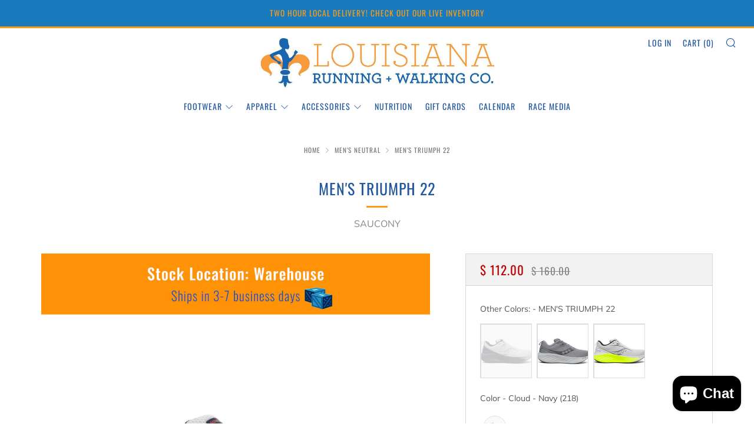

--- FILE ---
content_type: text/css
request_url: https://store.louisianarunning.com/cdn/shop/t/37/assets/boost-pfs-custom.css?v=137931065554183910181762146616
body_size: -393
content:
.boost-pfs-filter-bottom-pagination{display:inline-block}.boost-pfs-search-result-header{margin-top:70px}.boost-pfs-top-sorting-mobile{display:none}ul.boost-pfs-search-result-panel-controls>li button{line-height:2}@media screen and (max-width: 767px){.boost-pfs-custom-open-search-mobile .search-draw{margin-top:0}.boost-pfs-custom-open-search-mobile .mfp-content{vertical-align:top}.boost-pfs-filter-tree-mobile-style3.boost-pfs-filter-tree-v{padding-top:40px;width:100%!important}.boost-pfs-filter-tree-mobile-style3.boost-pfs-filter-tree-v .boost-pfs-filter-mobile-toolbar,.boost-pfs-filter-tree-mobile-style3.boost-pfs-filter-tree-v .boost-pfs-filter-mobile-footer{display:none}.boost-pfs-top-sorting-mobile{display:block}}.collection-sidebar.collection-sidebar .mfp-close.mfp-close{z-index:9999999999}.mfp-container{padding:0}#boost-pfs-filter-top-sorting-select:hover,.boost-pfs-filter-top-sorting-select:hover{border:1px solid var(--color--text-lightest)}.product-card-top{opacity:1!important}
/*# sourceMappingURL=/cdn/shop/t/37/assets/boost-pfs-custom.css.map?v=137931065554183910181762146616 */


--- FILE ---
content_type: text/javascript
request_url: https://cdn.starapps.studio/apps/vsk/southernrunner/data.js
body_size: 39990
content:
"use strict";"undefined"==typeof window.starapps_data&&(window.starapps_data={}),"undefined"==typeof window.starapps_data.product_groups&&(window.starapps_data.product_groups=[{"id":6455554,"products_preset_id":601844,"collections_swatch":"first_product_image","group_name":"ATG's","option_name":"Other Colors:","collections_preset_id":601846,"display_position":"top","products_swatch":"first_product_image","mobile_products_preset_id":601844,"mobile_products_swatch":"first_product_image","mobile_collections_preset_id":601846,"mobile_collections_swatch":"first_product_image","same_products_preset_for_mobile":true,"same_collections_preset_for_mobile":true,"option_values":[{"id":7678429036606,"option_value":null,"handle":"my-sweat-has-an-octane-rating","published":true,"swatch_src":null,"swatch_value":null},{"id":7793693655102,"option_value":null,"handle":"kidnapped-by-a-cyborg","published":true,"swatch_src":null,"swatch_value":null},{"id":7793697521726,"option_value":null,"handle":"ready-the-confetti-cannon","published":true,"swatch_src":null,"swatch_value":null},{"id":7832050827326,"option_value":null,"handle":"members-only-misfit-avgs-copy","published":true,"swatch_src":null,"swatch_value":null},{"id":7832077959230,"option_value":null,"handle":"ready-the-confetti-cannon-copy","published":true,"swatch_src":null,"swatch_value":null}]},{"id":6455558,"products_preset_id":601844,"collections_swatch":"first_product_image","group_name":"AVG's","option_name":"Other Colors:","collections_preset_id":601846,"display_position":"top","products_swatch":"first_product_image","mobile_products_preset_id":601844,"mobile_products_swatch":"first_product_image","mobile_collections_preset_id":601846,"mobile_collections_swatch":"first_product_image","same_products_preset_for_mobile":true,"same_collections_preset_for_mobile":true,"option_values":[{"id":7832046960702,"option_value":null,"handle":"binge-watching-the-sky-ogs-copy","published":true,"swatch_src":null,"swatch_value":null},{"id":7832050827326,"option_value":null,"handle":"members-only-misfit-avgs-copy","published":true,"swatch_src":null,"swatch_value":null},{"id":7832060952638,"option_value":null,"handle":"members-only-misfit-avgs-copy-1","published":true,"swatch_src":null,"swatch_value":null},{"id":7832067833918,"option_value":null,"handle":"chateau-de-maraschino-avgs-copy","published":true,"swatch_src":null,"swatch_value":null}]},{"id":3396714,"products_preset_id":601844,"collections_swatch":"first_product_image","group_name":"BFG'S","option_name":"Other Colors","collections_preset_id":601846,"display_position":"top","products_swatch":"first_product_image","mobile_products_preset_id":601844,"mobile_products_swatch":"first_product_image","mobile_collections_preset_id":601846,"mobile_collections_swatch":"first_product_image","same_products_preset_for_mobile":true,"same_collections_preset_for_mobile":true,"option_values":[{"id":2288842113086,"option_value":null,"handle":"bfg-sunglasses-1","published":true,"swatch_src":"No","swatch_value":null},{"id":2288842899518,"option_value":null,"handle":"bfg-beast-sunglasses-2","published":true,"swatch_src":"No","swatch_value":null},{"id":4466262507582,"option_value":null,"handle":"goodr-sunglasses","published":true,"swatch_src":"No","swatch_value":null},{"id":4466262573118,"option_value":null,"handle":"goodr-sunglasses-1","published":true,"swatch_src":"No","swatch_value":null},{"id":4770881830974,"option_value":null,"handle":"bfg-sung-do-u-pist","published":true,"swatch_src":"No","swatch_value":null},{"id":7042730754110,"option_value":null,"handle":"its-not-just-a-game-bfgs","published":true,"swatch_src":"No","swatch_value":null},{"id":7042740027454,"option_value":null,"handle":"citron-alt-delete-bfgs","published":true,"swatch_src":"No","swatch_value":null},{"id":7122429837374,"option_value":null,"handle":"that-orange-crush-rush-bfgs","published":true,"swatch_src":"No","swatch_value":null},{"id":2288844243006,"option_value":null,"handle":"bfg-beast-sunglasses-3","published":true,"swatch_src":"No","swatch_value":null},{"id":2288939434046,"option_value":null,"handle":"bfg-sunglasses-5","published":true,"swatch_src":"No","swatch_value":null},{"id":4770882322494,"option_value":null,"handle":"bfg-sung-knockiton","published":true,"swatch_src":"No","swatch_value":null},{"id":6570619273278,"option_value":null,"handle":"bfg-sung-h-onyx","published":true,"swatch_src":"No","swatch_value":null},{"id":6624707805246,"option_value":null,"handle":"bfg-sunglasses-beez","published":true,"swatch_src":"No","swatch_value":null},{"id":2288843227198,"option_value":null,"handle":"bfg-sunglasses-2","published":true,"swatch_src":null,"swatch_value":null},{"id":2288937795646,"option_value":null,"handle":"bfg-beast-sunglasses-5","published":true,"swatch_src":null,"swatch_value":null},{"id":2288938647614,"option_value":null,"handle":"bfg-sunglasses-4","published":true,"swatch_src":null,"swatch_value":null},{"id":2288940384318,"option_value":null,"handle":"bfg-beast-sunglasses-6","published":true,"swatch_src":null,"swatch_value":null},{"id":4466262605886,"option_value":null,"handle":"goodr-sunglasses-2","published":true,"swatch_src":null,"swatch_value":null},{"id":4469761572926,"option_value":null,"handle":"goodr-sunglasses-6","published":true,"swatch_src":null,"swatch_value":null},{"id":4557636239422,"option_value":null,"handle":"bfg-sunglasses-6","published":true,"swatch_src":null,"swatch_value":null},{"id":4770881929278,"option_value":null,"handle":"bfg-sungla-icedsas","published":true,"swatch_src":null,"swatch_value":null},{"id":4770881962046,"option_value":null,"handle":"bfg-sung-metcballs","published":true,"swatch_src":null,"swatch_value":null},{"id":4770882191422,"option_value":null,"handle":"bfg-sung-bogey","published":true,"swatch_src":null,"swatch_value":null},{"id":6574106411070,"option_value":null,"handle":"bfg-sung-tigers-ey","published":true,"swatch_src":null,"swatch_value":null},{"id":6611488145470,"option_value":null,"handle":"bfg-sung-pollycrac","published":true,"swatch_src":null,"swatch_value":null},{"id":6611498139710,"option_value":null,"handle":"bfg-sung-cuckoo-coc","published":true,"swatch_src":null,"swatch_value":null},{"id":6709414854718,"option_value":null,"handle":"bfg-sung-gb3fr","published":true,"swatch_src":null,"swatch_value":null},{"id":7702087794750,"option_value":null,"handle":"bfg-sung-h-onyx-1","published":true,"swatch_src":null,"swatch_value":null},{"id":7702091202622,"option_value":null,"handle":"bfg-sung-h-onyx-2","published":true,"swatch_src":null,"swatch_value":null},{"id":2288748560446,"option_value":null,"handle":"bfg-sunglasses","published":true,"swatch_src":null,"swatch_value":null},{"id":2288748986430,"option_value":null,"handle":"bfg-beast-sunglasses","published":true,"swatch_src":null,"swatch_value":null},{"id":2288749281342,"option_value":null,"handle":"bfg-beast-sunglasses-1","published":true,"swatch_src":null,"swatch_value":null},{"id":2288843784254,"option_value":null,"handle":"bfg-sunglasses-3","published":true,"swatch_src":null,"swatch_value":null},{"id":7466821156926,"option_value":null,"handle":"electric-beluga-boogaloo-bfgs","published":true,"swatch_src":null,"swatch_value":null},{"id":7471325675582,"option_value":null,"handle":"hellhound-hullucinations-bfgs","published":false,"swatch_src":null,"swatch_value":null},{"id":7492325703742,"option_value":null,"handle":"bfg-sunglasses-7","published":true,"swatch_src":null,"swatch_value":null},{"id":7521010679870,"option_value":null,"handle":"bfg-beast-sunglasses-4","published":true,"swatch_src":null,"swatch_value":null},{"id":7785581084734,"option_value":null,"handle":"mayor-of-pangaea-bfgs","published":true,"swatch_src":null,"swatch_value":null},{"id":7785588457534,"option_value":null,"handle":"jellyfishing-for-compliments-bfgs","published":true,"swatch_src":null,"swatch_value":null},{"id":7793703321662,"option_value":null,"handle":"underwater-thunder-plunder-bfgs","published":true,"swatch_src":null,"swatch_value":null}]},{"id":6455563,"products_preset_id":601844,"collections_swatch":"first_product_image","group_name":"BLG's","option_name":"Other Colors:","collections_preset_id":601846,"display_position":"top","products_swatch":"first_product_image","mobile_products_preset_id":601844,"mobile_products_swatch":"first_product_image","mobile_collections_preset_id":601846,"mobile_collections_swatch":"first_product_image","same_products_preset_for_mobile":true,"same_collections_preset_for_mobile":true,"option_values":[{"id":7677790126142,"option_value":null,"handle":"tentacle-tag-champion","published":true,"swatch_src":null,"swatch_value":null},{"id":7677790257214,"option_value":null,"handle":"dantes-shin-splint-inferno","published":true,"swatch_src":null,"swatch_value":null},{"id":7677790715966,"option_value":null,"handle":"do-it-for-the-victory-dance","published":true,"swatch_src":null,"swatch_value":null},{"id":7677792616510,"option_value":null,"handle":"the-jungle-is-my-gym","published":true,"swatch_src":null,"swatch_value":null}]},{"id":6480864,"products_preset_id":601844,"collections_swatch":"first_product_image","group_name":"Blister Resist No Show","option_name":"Other Colors:","collections_preset_id":601846,"display_position":"top","products_swatch":"first_product_image","mobile_products_preset_id":601844,"mobile_products_swatch":"first_product_image","mobile_collections_preset_id":601846,"mobile_collections_swatch":"first_product_image","same_products_preset_for_mobile":true,"same_collections_preset_for_mobile":true,"option_values":[{"id":4466261229630,"option_value":null,"handle":"blister-resist-no-sh","published":true,"swatch_src":null,"swatch_value":null},{"id":4466261262398,"option_value":null,"handle":"blister-resist-no-sh-1","published":true,"swatch_src":null,"swatch_value":null},{"id":4466261295166,"option_value":null,"handle":"blister-resist-no-sh-2","published":true,"swatch_src":null,"swatch_value":null},{"id":4735629754430,"option_value":null,"handle":"blstr-rsst-nos-3339","published":true,"swatch_src":null,"swatch_value":null},{"id":4735629951038,"option_value":null,"handle":"blstr-rsst-nos-6860","published":true,"swatch_src":null,"swatch_value":null},{"id":6817414545470,"option_value":null,"handle":"blstr-rsst-nos-6336","published":true,"swatch_src":null,"swatch_value":null},{"id":7182039810110,"option_value":null,"handle":"blister-resist-no-show","published":true,"swatch_src":null,"swatch_value":null},{"id":7407845769278,"option_value":null,"handle":"blister-resist-no-show-1","published":true,"swatch_src":null,"swatch_value":null},{"id":7407847866430,"option_value":null,"handle":"blister-resist-no-show-3","published":true,"swatch_src":null,"swatch_value":null},{"id":7739244249150,"option_value":null,"handle":"blister-resist-no-show-tab-3301","published":true,"swatch_src":null,"swatch_value":null}]},{"id":6480865,"products_preset_id":601844,"collections_swatch":"first_product_image","group_name":"Blister Resist Quarter","option_name":"Other Colors:","collections_preset_id":601846,"display_position":"top","products_swatch":"first_product_image","mobile_products_preset_id":601844,"mobile_products_swatch":"first_product_image","mobile_collections_preset_id":601846,"mobile_collections_swatch":"first_product_image","same_products_preset_for_mobile":true,"same_collections_preset_for_mobile":true,"option_values":[{"id":4466261196862,"option_value":null,"handle":"blister-resist-quart","published":true,"swatch_src":null,"swatch_value":null},{"id":4612037935166,"option_value":null,"handle":"b-resist-quart-3300","published":true,"swatch_src":null,"swatch_value":null},{"id":4801244594238,"option_value":null,"handle":"b-resist-quart-3493","published":true,"swatch_src":null,"swatch_value":null},{"id":6817402290238,"option_value":null,"handle":"b-resist-quart-6336","published":true,"swatch_src":null,"swatch_value":null},{"id":7407853273150,"option_value":null,"handle":"blister-resist-quarter","published":true,"swatch_src":null,"swatch_value":null}]},{"id":3883415,"products_preset_id":601844,"collections_swatch":"first_product_image","group_name":"Caterpy No Tie Laces","option_name":"Caterpy No Tie Laces","collections_preset_id":601846,"display_position":"bottom","products_swatch":"first_product_image","mobile_products_preset_id":601844,"mobile_products_swatch":"first_product_image","mobile_collections_preset_id":601846,"mobile_collections_swatch":"first_product_image","same_products_preset_for_mobile":true,"same_collections_preset_for_mobile":true,"option_values":[{"id":4612733861950,"option_value":null,"handle":"caterpy-cactus-gree","published":true,"swatch_src":null,"swatch_value":null},{"id":4612734353470,"option_value":null,"handle":"caterpy-grey","published":true,"swatch_src":null,"swatch_value":null},{"id":4612734582846,"option_value":null,"handle":"caterpy-midnit-blue","published":true,"swatch_src":null,"swatch_value":null},{"id":4612734746686,"option_value":null,"handle":"caterpy-ne-yellow","published":true,"swatch_src":null,"swatch_value":null},{"id":4612734844990,"option_value":null,"handle":"caterpy-purple","published":true,"swatch_src":null,"swatch_value":null},{"id":4612734910526,"option_value":null,"handle":"caterpy-ruby-red-2","published":true,"swatch_src":null,"swatch_value":null},{"id":4612735107134,"option_value":null,"handle":"caterpy-white","published":true,"swatch_src":null,"swatch_value":null},{"id":7322286817342,"option_value":null,"handle":"no-tie-laces","published":true,"swatch_src":null,"swatch_value":null},{"id":7322289537086,"option_value":null,"handle":"no-tie-laces-2","published":true,"swatch_src":null,"swatch_value":null},{"id":7322290421822,"option_value":null,"handle":"no-tie-laces-3","published":true,"swatch_src":null,"swatch_value":null},{"id":7322294550590,"option_value":null,"handle":"no-tie-laces-5","published":true,"swatch_src":null,"swatch_value":null},{"id":7322295566398,"option_value":null,"handle":"no-tie-laces-6","published":true,"swatch_src":null,"swatch_value":null},{"id":7322297172030,"option_value":null,"handle":"no-tie-laces-7","published":true,"swatch_src":null,"swatch_value":null},{"id":7322311819326,"option_value":null,"handle":"no-tie-laces-8","published":true,"swatch_src":null,"swatch_value":null},{"id":7322312474686,"option_value":null,"handle":"no-tie-laces-9","published":true,"swatch_src":null,"swatch_value":null},{"id":7322315849790,"option_value":null,"handle":"copy-of-no-tie-laces-1","published":true,"swatch_src":null,"swatch_value":null},{"id":7322316505150,"option_value":null,"handle":"copy-of-no-tie-laces-2","published":true,"swatch_src":null,"swatch_value":null},{"id":7322317258814,"option_value":null,"handle":"no-tie-laces-1","published":true,"swatch_src":null,"swatch_value":null},{"id":7322318733374,"option_value":null,"handle":"no-tie-laces-4","published":true,"swatch_src":null,"swatch_value":null},{"id":7322319585342,"option_value":null,"handle":"no-tie-laces-10","published":true,"swatch_src":null,"swatch_value":null},{"id":7322323550270,"option_value":null,"handle":"no-tie-laces-11","published":true,"swatch_src":null,"swatch_value":null},{"id":7322324762686,"option_value":null,"handle":"no-tie-laces-12","published":true,"swatch_src":null,"swatch_value":null},{"id":7322326794302,"option_value":null,"handle":"no-tie-laces-14","published":true,"swatch_src":null,"swatch_value":null}]},{"id":6455552,"products_preset_id":601844,"collections_swatch":"first_product_image","group_name":"CG's","option_name":"Other Colors:","collections_preset_id":601846,"display_position":"top","products_swatch":"first_product_image","mobile_products_preset_id":601844,"mobile_products_swatch":"first_product_image","mobile_collections_preset_id":601846,"mobile_collections_swatch":"first_product_image","same_products_preset_for_mobile":true,"same_collections_preset_for_mobile":true,"option_values":[{"id":4725501165630,"option_value":null,"handle":"circle-gs-bl2","published":true,"swatch_src":null,"swatch_value":null},{"id":4725501231166,"option_value":null,"handle":"circle-gs-pr2","published":true,"swatch_src":null,"swatch_value":null},{"id":4725501263934,"option_value":null,"handle":"circle-gs-llb1","published":true,"swatch_src":null,"swatch_value":null},{"id":4725501329470,"option_value":null,"handle":"circle-gs-pk1","published":true,"swatch_src":null,"swatch_value":null},{"id":4725501427774,"option_value":null,"handle":"circle-gs-pp1","published":true,"swatch_src":null,"swatch_value":null},{"id":4725501493310,"option_value":null,"handle":"circle-gs-br1","published":true,"swatch_src":null,"swatch_value":null},{"id":4770882158654,"option_value":null,"handle":"circle-gs-inscoin","published":true,"swatch_src":null,"swatch_value":null},{"id":6537362604094,"option_value":null,"handle":"circle-gs-obsidian","published":true,"swatch_src":null,"swatch_value":null},{"id":6574102085694,"option_value":null,"handle":"circle-gs-rf","published":true,"swatch_src":null,"swatch_value":null},{"id":6574102249534,"option_value":null,"handle":"circle-gs-rf-1","published":true,"swatch_src":null,"swatch_value":null},{"id":6574102839358,"option_value":null,"handle":"circle-gs-nr","published":true,"swatch_src":null,"swatch_value":null},{"id":6595464659006,"option_value":null,"handle":"circle-gs-burgundy","published":true,"swatch_src":null,"swatch_value":null},{"id":6595464921150,"option_value":null,"handle":"circle-gs-faderade","published":true,"swatch_src":null,"swatch_value":null},{"id":6611487326270,"option_value":null,"handle":"circle-gs-trophot","published":true,"swatch_src":null,"swatch_value":null},{"id":6709414723646,"option_value":null,"handle":"circle-gs-br1nr","published":true,"swatch_src":null,"swatch_value":null},{"id":6925476134974,"option_value":null,"handle":"circle-gs-vinyl","published":true,"swatch_src":null,"swatch_value":null},{"id":6925476298814,"option_value":null,"handle":"circle-gs-out-of","published":true,"swatch_src":null,"swatch_value":null},{"id":6925495566398,"option_value":null,"handle":"circle-gs-vintage","published":true,"swatch_src":null,"swatch_value":null},{"id":7122397200446,"option_value":null,"handle":"can-you-see-me-now-cgs","published":true,"swatch_src":null,"swatch_value":null},{"id":7122401394750,"option_value":null,"handle":"always-wheres-waldo-never-hows-waldo-cgs","published":true,"swatch_src":null,"swatch_value":null},{"id":7174164512830,"option_value":null,"handle":"blueberries-muffin-enhancers-circle-gs","published":true,"swatch_src":null,"swatch_value":null},{"id":7174166183998,"option_value":null,"handle":"get-your-priorities-gay-circle-gs","published":true,"swatch_src":null,"swatch_value":null},{"id":7614583701566,"option_value":null,"handle":"circle-gs-pp1-1","published":true,"swatch_src":null,"swatch_value":null},{"id":7681994915902,"option_value":null,"handle":"circle-gs-pp1-2","published":true,"swatch_src":null,"swatch_value":null},{"id":7702096183358,"option_value":null,"handle":"circle-gs-br1-1","published":true,"swatch_src":null,"swatch_value":null},{"id":7702097657918,"option_value":null,"handle":"circle-gs-br1-2","published":true,"swatch_src":null,"swatch_value":null},{"id":7702100410430,"option_value":null,"handle":"circle-gs-br1-3","published":true,"swatch_src":null,"swatch_value":null},{"id":7793668980798,"option_value":null,"handle":"la-vie-en-violette-cgs","published":true,"swatch_src":null,"swatch_value":null},{"id":7793678417982,"option_value":null,"handle":"moody-mosaic-musings-cgs","published":true,"swatch_src":null,"swatch_value":null},{"id":7793680121918,"option_value":null,"handle":"stares-into-the-abyss-cgs","published":true,"swatch_src":null,"swatch_value":null},{"id":7832047681598,"option_value":null,"handle":"stares-into-the-abyss-cgs-copy","published":true,"swatch_src":null,"swatch_value":null},{"id":7832079892542,"option_value":null,"handle":"embracing-my-inner-meteorologist-cgs-copy","published":true,"swatch_src":null,"swatch_value":null}]},{"id":3396716,"products_preset_id":601844,"collections_swatch":"first_product_image","group_name":"CG'S","option_name":"Other Colors","collections_preset_id":601846,"display_position":"top","products_swatch":"first_product_image","mobile_products_preset_id":601844,"mobile_products_swatch":"first_product_image","mobile_collections_preset_id":601846,"mobile_collections_swatch":"first_product_image","same_products_preset_for_mobile":true,"same_collections_preset_for_mobile":true,"option_values":[{"id":4725501263934,"option_value":null,"handle":"circle-gs-llb1","published":true,"swatch_src":"No","swatch_value":null},{"id":4770882158654,"option_value":null,"handle":"circle-gs-inscoin","published":true,"swatch_src":"No","swatch_value":null},{"id":6537362604094,"option_value":null,"handle":"circle-gs-obsidian","published":true,"swatch_src":"No","swatch_value":null},{"id":6595464921150,"option_value":null,"handle":"circle-gs-faderade","published":true,"swatch_src":"No","swatch_value":null},{"id":6611487326270,"option_value":null,"handle":"circle-gs-trophot","published":true,"swatch_src":"No","swatch_value":null},{"id":6709414723646,"option_value":null,"handle":"circle-gs-br1nr","published":true,"swatch_src":"No","swatch_value":null},{"id":6925476134974,"option_value":null,"handle":"circle-gs-vinyl","published":true,"swatch_src":"No","swatch_value":null},{"id":6925476298814,"option_value":null,"handle":"circle-gs-out-of","published":true,"swatch_src":"No","swatch_value":null},{"id":6925495566398,"option_value":null,"handle":"circle-gs-vintage","published":true,"swatch_src":"No","swatch_value":null},{"id":7174164512830,"option_value":null,"handle":"blueberries-muffin-enhancers-circle-gs","published":true,"swatch_src":"No","swatch_value":null},{"id":7174166183998,"option_value":null,"handle":"get-your-priorities-gay-circle-gs","published":true,"swatch_src":"No","swatch_value":null},{"id":4725501165630,"option_value":null,"handle":"circle-gs-bl2","published":true,"swatch_src":"No","swatch_value":null},{"id":4725501231166,"option_value":null,"handle":"circle-gs-pr2","published":true,"swatch_src":"No","swatch_value":null},{"id":4725501329470,"option_value":null,"handle":"circle-gs-pk1","published":true,"swatch_src":"No","swatch_value":null},{"id":4725501493310,"option_value":null,"handle":"circle-gs-br1","published":true,"swatch_src":"No","swatch_value":null},{"id":6595464659006,"option_value":null,"handle":"circle-gs-burgundy","published":true,"swatch_src":"No","swatch_value":null}]},{"id":6455556,"products_preset_id":601844,"collections_swatch":"first_product_image","group_name":"CHG's","option_name":"Other Colors:","collections_preset_id":601846,"display_position":"top","products_swatch":"first_product_image","mobile_products_preset_id":601844,"mobile_products_swatch":"first_product_image","mobile_collections_preset_id":601846,"mobile_collections_swatch":"first_product_image","same_products_preset_for_mobile":true,"same_collections_preset_for_mobile":true,"option_values":[{"id":7832049549374,"option_value":null,"handle":"do-you-see-us-now-ogs-copy","published":true,"swatch_src":null,"swatch_value":null},{"id":7832057806910,"option_value":null,"handle":"panthers-power-hour-chgs-copy","published":true,"swatch_src":null,"swatch_value":null},{"id":7832073502782,"option_value":null,"handle":"stealth-mode-supreme-chgs-copy","published":true,"swatch_src":null,"swatch_value":null},{"id":7832074092606,"option_value":null,"handle":"sand-in-every-crevice-chgs-copy","published":true,"swatch_src":null,"swatch_value":null}]},{"id":5208895,"products_preset_id":601844,"collections_swatch":"first_product_image","group_name":"CL Women's 1.5\" Split Shorts","option_name":"Other Colors","collections_preset_id":601846,"display_position":"top","products_swatch":"first_product_image","mobile_products_preset_id":601844,"mobile_products_swatch":"first_product_image","mobile_collections_preset_id":601846,"mobile_collections_swatch":"first_product_image","same_products_preset_for_mobile":true,"same_collections_preset_for_mobile":true,"option_values":[{"id":6948917280830,"option_value":null,"handle":"w-cl-1-5-hgrey-112","published":true,"swatch_src":null,"swatch_value":null},{"id":6948917903422,"option_value":null,"handle":"w-cl-1-5-rducky-125","published":true,"swatch_src":null,"swatch_value":null},{"id":6948918263870,"option_value":null,"handle":"w-cl-1-5-nepink-143","published":true,"swatch_src":null,"swatch_value":null},{"id":6948918296638,"option_value":null,"handle":"w-cl-1-5-usa-177","published":true,"swatch_src":null,"swatch_value":null},{"id":6948918329406,"option_value":null,"handle":"w-cl-1-5-llamas-194","published":true,"swatch_src":null,"swatch_value":null},{"id":6948918362174,"option_value":null,"handle":"w-cl-1-5-tie-dye-377","published":true,"swatch_src":null,"swatch_value":null},{"id":6948918394942,"option_value":null,"handle":"w-cl-1-5-sdonut-833","published":true,"swatch_src":null,"swatch_value":null},{"id":6991368257598,"option_value":null,"handle":"w-cl-1-5-pasta-136","published":true,"swatch_src":null,"swatch_value":null},{"id":6992039313470,"option_value":null,"handle":"w-cl-1-5-cars-551","published":true,"swatch_src":null,"swatch_value":null},{"id":6992047734846,"option_value":null,"handle":"w-cl-1-5-cows-166","published":true,"swatch_src":null,"swatch_value":null},{"id":6992058515518,"option_value":null,"handle":"w-cl-1-5-bolts-442","published":true,"swatch_src":null,"swatch_value":null},{"id":7045283938366,"option_value":null,"handle":"womens-1-5-split-shorts","published":true,"swatch_src":null,"swatch_value":null},{"id":7045434998846,"option_value":null,"handle":"womens-1-5-split-shorts-1","published":true,"swatch_src":null,"swatch_value":null},{"id":7045448040510,"option_value":null,"handle":"womens-1-5-split-shorts-2","published":true,"swatch_src":null,"swatch_value":null},{"id":7045453873214,"option_value":null,"handle":"copy-of-womens-1-5-split-shorts","published":true,"swatch_src":null,"swatch_value":null},{"id":7168648708158,"option_value":null,"handle":"womens-1-5-split-shorts-3","published":true,"swatch_src":null,"swatch_value":null},{"id":7168649134142,"option_value":null,"handle":"womens-1-5-split-shorts-4","published":true,"swatch_src":null,"swatch_value":null},{"id":7168657129534,"option_value":null,"handle":"womens-1-5-split-shorts-5","published":true,"swatch_src":null,"swatch_value":null},{"id":7168658604094,"option_value":null,"handle":"womens-1-5-split-shorts-6","published":true,"swatch_src":null,"swatch_value":null},{"id":7168659456062,"option_value":null,"handle":"womens-1-5-split-shorts-7","published":true,"swatch_src":null,"swatch_value":null},{"id":7168660504638,"option_value":null,"handle":"womens-1-5-split-shorts-8","published":true,"swatch_src":null,"swatch_value":null},{"id":7168662306878,"option_value":null,"handle":"womens-1-5-split-shorts-9","published":true,"swatch_src":null,"swatch_value":null},{"id":7194622427198,"option_value":null,"handle":"womens-1-5-split-shorts-10","published":true,"swatch_src":null,"swatch_value":null},{"id":7194624163902,"option_value":null,"handle":"womens-1-5-split-shorts-11","published":true,"swatch_src":null,"swatch_value":null},{"id":7194624819262,"option_value":null,"handle":"womens-1-5-split-shorts-12","published":true,"swatch_src":null,"swatch_value":null},{"id":7240825405502,"option_value":null,"handle":"womens-1-5-split-shorts-13","published":true,"swatch_src":null,"swatch_value":null},{"id":7240825634878,"option_value":null,"handle":"womens-1-5-split-shorts-14","published":true,"swatch_src":null,"swatch_value":null},{"id":7259762262078,"option_value":null,"handle":"copy-of-womens-ghosts-3-compression-shorts","published":true,"swatch_src":null,"swatch_value":null},{"id":7259762556990,"option_value":null,"handle":"womens-flamingo-1-5-split-shorts","published":true,"swatch_src":null,"swatch_value":null},{"id":7269695291454,"option_value":null,"handle":"womens-1-5-split-shorts-15","published":true,"swatch_src":null,"swatch_value":null},{"id":7639442391102,"option_value":null,"handle":"w-cl-1-5-nepink-144","published":true,"swatch_src":null,"swatch_value":null},{"id":7675734392894,"option_value":null,"handle":"womens-1-5-split-shorts-16","published":true,"swatch_src":null,"swatch_value":null},{"id":7675735375934,"option_value":null,"handle":"w-cl-1-5-sdonut-834","published":true,"swatch_src":null,"swatch_value":null},{"id":7675737473086,"option_value":null,"handle":"womens-1-5-split-shorts-17","published":true,"swatch_src":null,"swatch_value":null},{"id":7675972485182,"option_value":null,"handle":"womens-1-5-split-shorts-18","published":true,"swatch_src":null,"swatch_value":null},{"id":7675974451262,"option_value":null,"handle":"womens-1-5-split-shorts-19","published":true,"swatch_src":null,"swatch_value":null},{"id":7675979530302,"option_value":null,"handle":"womens-1-5-split-shorts-20","published":true,"swatch_src":null,"swatch_value":null},{"id":7675984117822,"option_value":null,"handle":"womens-1-5-split-shorts-21","published":true,"swatch_src":null,"swatch_value":null},{"id":7675990605886,"option_value":null,"handle":"womens-1-5-split-shorts-22","published":true,"swatch_src":null,"swatch_value":null},{"id":7675996012606,"option_value":null,"handle":"w-cl-1-5-nepink-145","published":true,"swatch_src":null,"swatch_value":null},{"id":7675998011454,"option_value":null,"handle":"w-cl-1-5-nepink-146","published":true,"swatch_src":null,"swatch_value":null},{"id":7676018851902,"option_value":null,"handle":"w-cl-1-5-nepink-147","published":true,"swatch_src":null,"swatch_value":null},{"id":7676025831486,"option_value":null,"handle":"w-cl-1-5-nepink-148","published":true,"swatch_src":null,"swatch_value":null},{"id":7676074000446,"option_value":null,"handle":"womens-1-5-split-shorts-23","published":true,"swatch_src":null,"swatch_value":null}]},{"id":4744409,"products_preset_id":601844,"collections_swatch":"first_product_image","group_name":"Coros Pace 3","option_name":"Other Colors","collections_preset_id":null,"display_position":"top","products_swatch":"first_product_image","mobile_products_preset_id":601844,"mobile_products_swatch":"first_product_image","mobile_collections_preset_id":null,"mobile_collections_swatch":"first_product_image","same_products_preset_for_mobile":true,"same_collections_preset_for_mobile":true,"option_values":[{"id":7624185708606,"option_value":null,"handle":"coros-pace-2-nylon-3","published":true,"swatch_src":null,"swatch_value":null},{"id":7624185380926,"option_value":null,"handle":"coros-pace-2-nylon-2","published":true,"swatch_src":null,"swatch_value":null}]},{"id":6455561,"products_preset_id":601844,"collections_swatch":"first_product_image","group_name":"FGX's","option_name":"Other Colors:","collections_preset_id":601846,"display_position":"top","products_swatch":"first_product_image","mobile_products_preset_id":601844,"mobile_products_swatch":"first_product_image","mobile_collections_preset_id":601846,"mobile_collections_swatch":"first_product_image","same_products_preset_for_mobile":true,"same_collections_preset_for_mobile":true,"option_values":[{"id":7701668397118,"option_value":null,"handle":"country-club-crasher","published":true,"swatch_src":null,"swatch_value":null},{"id":7701684092990,"option_value":null,"handle":"all-shrimp-cleanse","published":true,"swatch_src":null,"swatch_value":null},{"id":7701688385598,"option_value":null,"handle":"lawn-mower-drag-race","published":true,"swatch_src":null,"swatch_value":null},{"id":7721403023422,"option_value":null,"handle":"that-new-asphalt-smell","published":true,"swatch_src":null,"swatch_value":null}]},{"id":6455560,"products_preset_id":601844,"collections_swatch":"first_product_image","group_name":"FLG's","option_name":"Other Colors:","collections_preset_id":601846,"display_position":"top","products_swatch":"first_product_image","mobile_products_preset_id":601844,"mobile_products_swatch":"first_product_image","mobile_collections_preset_id":601846,"mobile_collections_swatch":"first_product_image","same_products_preset_for_mobile":true,"same_collections_preset_for_mobile":true,"option_values":[{"id":7722741891134,"option_value":null,"handle":"running-sunglasses-91","published":true,"swatch_src":null,"swatch_value":null},{"id":7722742284350,"option_value":null,"handle":"running-sunglasses-92","published":true,"swatch_src":null,"swatch_value":null},{"id":7722743463998,"option_value":null,"handle":"running-sunglasses-93","published":true,"swatch_src":null,"swatch_value":null},{"id":7722746380350,"option_value":null,"handle":"running-sunglasses-94","published":true,"swatch_src":null,"swatch_value":null}]},{"id":5093949,"products_preset_id":601844,"collections_swatch":"first_product_image","group_name":"Forerunner 165","option_name":"Other Colors:","collections_preset_id":601846,"display_position":"top","products_swatch":"first_product_image","mobile_products_preset_id":601844,"mobile_products_swatch":"first_product_image","mobile_collections_preset_id":601846,"mobile_collections_swatch":"first_product_image","same_products_preset_for_mobile":true,"same_collections_preset_for_mobile":true,"option_values":[{"id":7718170132542,"option_value":null,"handle":"forerunner-55-1","published":true,"swatch_src":null,"swatch_value":null},{"id":7719269138494,"option_value":null,"handle":"forerunner-55-2","published":true,"swatch_src":null,"swatch_value":null},{"id":7719269433406,"option_value":null,"handle":"forerunner-55-3","published":true,"swatch_src":null,"swatch_value":null}]},{"id":6455557,"products_preset_id":601844,"collections_swatch":"first_product_image","group_name":"GG's","option_name":"Other Colors:","collections_preset_id":601846,"display_position":"top","products_swatch":"first_product_image","mobile_products_preset_id":601844,"mobile_products_swatch":"first_product_image","mobile_collections_preset_id":601846,"mobile_collections_swatch":"first_product_image","same_products_preset_for_mobile":true,"same_collections_preset_for_mobile":true,"option_values":[{"id":7722755194942,"option_value":null,"handle":"not-gray-diet-black-ggs","published":true,"swatch_src":null,"swatch_value":null},{"id":7785594486846,"option_value":null,"handle":"the-category-is-western-wear-ggs","published":true,"swatch_src":null,"swatch_value":null},{"id":7793661247550,"option_value":null,"handle":"not-gray-diet-black-ggs-copy","published":true,"swatch_src":null,"swatch_value":null},{"id":7832070619198,"option_value":null,"handle":"the-catwalks-meow-ggs-copy","published":true,"swatch_src":null,"swatch_value":null}]},{"id":3396712,"products_preset_id":601844,"collections_swatch":"first_product_image","group_name":"Hidden Comfort Sock","option_name":"Other Colors","collections_preset_id":601846,"display_position":"top","products_swatch":"first_product_image","mobile_products_preset_id":601844,"mobile_products_swatch":"first_product_image","mobile_collections_preset_id":601846,"mobile_collections_swatch":"first_product_image","same_products_preset_for_mobile":true,"same_collections_preset_for_mobile":true,"option_values":[{"id":4466117247038,"option_value":null,"handle":"hidden-comfort","published":true,"swatch_src":"No","swatch_value":null},{"id":4466117312574,"option_value":null,"handle":"hidden-comfort-1","published":true,"swatch_src":"No","swatch_value":null},{"id":4466117345342,"option_value":null,"handle":"hidden-comfort-2","published":true,"swatch_src":"No","swatch_value":null},{"id":4466117378110,"option_value":null,"handle":"hidden-comfort-3","published":true,"swatch_src":"No","swatch_value":null},{"id":4466117410878,"option_value":null,"handle":"hidden-comfort-4","published":true,"swatch_src":"No","swatch_value":null},{"id":6537398550590,"option_value":null,"handle":"hidden-comfort-1661","published":true,"swatch_src":"No","swatch_value":null},{"id":7130463043646,"option_value":null,"handle":"hidden-comfort-sock","published":true,"swatch_src":"No","swatch_value":null},{"id":7130467303486,"option_value":null,"handle":"hidden-comfort-sock-1","published":true,"swatch_src":"No","swatch_value":null},{"id":7130467565630,"option_value":null,"handle":"hidden-comfort-sock-2","published":true,"swatch_src":"No","swatch_value":null},{"id":7130467795006,"option_value":null,"handle":"hidden-comfort-sock-3","published":true,"swatch_src":"No","swatch_value":null},{"id":7130468450366,"option_value":null,"handle":"hidden-comfort-sock-4","published":true,"swatch_src":"No","swatch_value":null},{"id":7130468974654,"option_value":null,"handle":"hidden-comfort-sock-5","published":true,"swatch_src":"No","swatch_value":null}]},{"id":6644475,"products_preset_id":601844,"collections_swatch":"first_product_image","group_name":"Honey Stinger Chews","option_name":"Other Flavors:","collections_preset_id":601846,"display_position":"top","products_swatch":"first_product_image","mobile_products_preset_id":601844,"mobile_products_swatch":"first_product_image","mobile_collections_preset_id":601846,"mobile_collections_swatch":"first_product_image","same_products_preset_for_mobile":true,"same_collections_preset_for_mobile":true,"option_values":[{"id":4468936179774,"option_value":null,"handle":"fruit-smoothie-chews","published":true,"swatch_src":null,"swatch_value":null},{"id":4468936278078,"option_value":null,"handle":"cherry-blossom-chews","published":true,"swatch_src":null,"swatch_value":null},{"id":4468936343614,"option_value":null,"handle":"pom-passion-frt-chew","published":true,"swatch_src":null,"swatch_value":null},{"id":4468936507454,"option_value":null,"handle":"orange-blossom-chews","published":true,"swatch_src":null,"swatch_value":null},{"id":4468936540222,"option_value":null,"handle":"caf-lime-aide-chews","published":true,"swatch_src":null,"swatch_value":null},{"id":4468936671294,"option_value":null,"handle":"pink-lemonade-chews","published":true,"swatch_src":null,"swatch_value":null},{"id":4468936769598,"option_value":null,"handle":"caf-cherrycola-chews","published":true,"swatch_src":null,"swatch_value":null},{"id":4468936835134,"option_value":null,"handle":"grapefruit-chews","published":true,"swatch_src":null,"swatch_value":null},{"id":4468937588798,"option_value":null,"handle":"strawberry-chews","published":true,"swatch_src":null,"swatch_value":null},{"id":7756116721726,"option_value":null,"handle":"cherry-blossom-chews-1","published":true,"swatch_src":null,"swatch_value":null}]},{"id":6644474,"products_preset_id":601844,"collections_swatch":"first_product_image","group_name":"Honey Stinger Gel","option_name":"Other Flavors:","collections_preset_id":601846,"display_position":"top","products_swatch":"first_product_image","mobile_products_preset_id":601844,"mobile_products_swatch":"first_product_image","mobile_collections_preset_id":601846,"mobile_collections_swatch":"first_product_image","same_products_preset_for_mobile":true,"same_collections_preset_for_mobile":true,"option_values":[{"id":4468935753790,"option_value":null,"handle":"hs-energy-gel","published":true,"swatch_src":null,"swatch_value":null},{"id":4468935917630,"option_value":null,"handle":"hs-energy-gel-1","published":true,"swatch_src":null,"swatch_value":null},{"id":4468937228350,"option_value":null,"handle":"hs-energy-gel-2","published":true,"swatch_src":null,"swatch_value":null},{"id":4812575014974,"option_value":null,"handle":"hs-gel-acaipom","published":true,"swatch_src":null,"swatch_value":null},{"id":7951551529022,"option_value":null,"handle":"hs-energy-gel-gold-copy","published":true,"swatch_src":null,"swatch_value":null}]},{"id":6644473,"products_preset_id":601844,"collections_swatch":"first_product_image","group_name":"Honey Stinger Waffle","option_name":"Other Flavors:","collections_preset_id":601846,"display_position":"top","products_swatch":"first_product_image","mobile_products_preset_id":601844,"mobile_products_swatch":"first_product_image","mobile_collections_preset_id":601846,"mobile_collections_swatch":"first_product_image","same_products_preset_for_mobile":true,"same_collections_preset_for_mobile":true,"option_values":[{"id":4468936900670,"option_value":null,"handle":"hs-honey-waffle","published":true,"swatch_src":null,"swatch_value":null},{"id":4468936966206,"option_value":null,"handle":"hs-strawberry-waffle","published":true,"swatch_src":null,"swatch_value":null},{"id":4468937064510,"option_value":null,"handle":"hs-chocolate-waffle","published":true,"swatch_src":null,"swatch_value":null},{"id":4468937162814,"option_value":null,"handle":"hs-lemon-waffle","published":true,"swatch_src":null,"swatch_value":null},{"id":4468937359422,"option_value":null,"handle":"gf-saltcaramel-waffl","published":true,"swatch_src":null,"swatch_value":null},{"id":4468937424958,"option_value":null,"handle":"gf-wldflwr-hny-waffl","published":true,"swatch_src":null,"swatch_value":null},{"id":4468937523262,"option_value":null,"handle":"gf-vanil-choc-waffle","published":true,"swatch_src":null,"swatch_value":null},{"id":4762351599678,"option_value":null,"handle":"gf-cinnamon-waffle","published":true,"swatch_src":null,"swatch_value":null},{"id":6903396171838,"option_value":null,"handle":"hs-maple-waffle-c-c","published":true,"swatch_src":null,"swatch_value":null},{"id":7816093106238,"option_value":null,"handle":"peanut-butter-strawberry-waffle","published":true,"swatch_src":null,"swatch_value":null},{"id":7816098119742,"option_value":null,"handle":"peanut-butter-chocolate-waffle","published":true,"swatch_src":null,"swatch_value":null},{"id":7816099758142,"option_value":null,"handle":"peanut-butter-waffle","published":true,"swatch_src":null,"swatch_value":null}]},{"id":5208896,"products_preset_id":601844,"collections_swatch":"first_product_image","group_name":"Huma Gel","option_name":"Other Flavors:","collections_preset_id":601846,"display_position":"top","products_swatch":"first_product_image","mobile_products_preset_id":601844,"mobile_products_swatch":"first_product_image","mobile_collections_preset_id":601846,"mobile_collections_swatch":"first_product_image","same_products_preset_for_mobile":true,"same_collections_preset_for_mobile":true,"option_values":[{"id":4468937785406,"option_value":null,"handle":"humagel-blueberry","published":true,"swatch_src":null,"swatch_value":null},{"id":4468937916478,"option_value":null,"handle":"humagel-chocolate","published":true,"swatch_src":null,"swatch_value":null},{"id":4468938080318,"option_value":null,"handle":"humagel-lemonade","published":true,"swatch_src":null,"swatch_value":null},{"id":4468938145854,"option_value":null,"handle":"humagel-mangoes","published":true,"swatch_src":null,"swatch_value":null},{"id":4468938244158,"option_value":null,"handle":"humagel-mocha","published":true,"swatch_src":null,"swatch_value":null},{"id":4468938375230,"option_value":null,"handle":"humagel-raspberry","published":true,"swatch_src":null,"swatch_value":null},{"id":4468938539070,"option_value":null,"handle":"humagel-stawberry","published":true,"swatch_src":null,"swatch_value":null},{"id":4762659389502,"option_value":null,"handle":"humagel-apple-cinn","published":true,"swatch_src":null,"swatch_value":null},{"id":7694831583294,"option_value":null,"handle":"humagel-pomberry-1","published":true,"swatch_src":null,"swatch_value":null}]},{"id":5208897,"products_preset_id":601844,"collections_swatch":"first_product_image","group_name":"Huma + Gel","option_name":"Other Flavors:","collections_preset_id":601846,"display_position":"top","products_swatch":"first_product_image","mobile_products_preset_id":601844,"mobile_products_swatch":"first_product_image","mobile_collections_preset_id":601846,"mobile_collections_swatch":"first_product_image","same_products_preset_for_mobile":true,"same_collections_preset_for_mobile":true,"option_values":[{"id":4468937687102,"option_value":null,"handle":"humagel-blkberry-ban","published":true,"swatch_src":null,"swatch_value":null},{"id":4468938014782,"option_value":null,"handle":"humagel-choc-rasp","published":true,"swatch_src":null,"swatch_value":null},{"id":4468938276926,"option_value":null,"handle":"humagel-pomberry","published":true,"swatch_src":null,"swatch_value":null},{"id":4468938604606,"option_value":null,"handle":"humagel-straw-lemon","published":true,"swatch_src":null,"swatch_value":null},{"id":7694831583294,"option_value":null,"handle":"humagel-pomberry-1","published":true,"swatch_src":null,"swatch_value":null},{"id":7866193707070,"option_value":null,"handle":"humagel-plus-blackberry-banana","published":true,"swatch_src":null,"swatch_value":null},{"id":7866196426814,"option_value":null,"handle":"humagel-plus-bananas-and-berries-copy","published":true,"swatch_src":null,"swatch_value":null}]},{"id":3401132,"products_preset_id":601844,"collections_swatch":"first_product_image","group_name":"LFG'S","option_name":"Other Colors","collections_preset_id":601846,"display_position":"top","products_swatch":"first_product_image","mobile_products_preset_id":601844,"mobile_products_swatch":"first_product_image","mobile_collections_preset_id":601846,"mobile_collections_swatch":"first_product_image","same_products_preset_for_mobile":true,"same_collections_preset_for_mobile":true,"option_values":[{"id":7122423087166,"option_value":null,"handle":"get-on-my-level-lfgs","published":true,"swatch_src":"No","swatch_value":null},{"id":7122424791102,"option_value":null,"handle":"never-the-big-spoon-lfgs","published":true,"swatch_src":"No","swatch_value":null},{"id":7122425086014,"option_value":null,"handle":"smaller-is-baller-lfgs","published":true,"swatch_src":"No","swatch_value":null},{"id":7122425905214,"option_value":null,"handle":"short-with-benefits-lfgs","published":true,"swatch_src":"No","swatch_value":null},{"id":7122426232894,"option_value":null,"handle":"middle-seat-advantage-lfgs","published":true,"swatch_src":"No","swatch_value":null},{"id":7127969923134,"option_value":null,"handle":"shrimpin-aint-easy-lfgs","published":true,"swatch_src":"No","swatch_value":null},{"id":7174164086846,"option_value":null,"handle":"turnip-for-what-nutrition-lfgs","published":true,"swatch_src":"No","swatch_value":null},{"id":7702103162942,"option_value":null,"handle":"middle-seat-advantage-lfgs-1","published":true,"swatch_src":null,"swatch_value":null},{"id":7722750967870,"option_value":null,"handle":"get-on-my-level-lfgs-1","published":true,"swatch_src":null,"swatch_value":null}]},{"id":3388947,"products_preset_id":601844,"collections_swatch":"first_product_image","group_name":"LRWC WATER METER TEE","option_name":"","collections_preset_id":601846,"display_position":"top","products_swatch":"first_product_image","mobile_products_preset_id":601844,"mobile_products_swatch":"first_product_image","mobile_collections_preset_id":601846,"mobile_collections_swatch":"first_product_image","same_products_preset_for_mobile":true,"same_collections_preset_for_mobile":true,"option_values":[{"id":4379999830078,"option_value":null,"handle":"lrwc-water-meter-tsh","published":true,"swatch_src":"No","swatch_value":null},{"id":4380001271870,"option_value":null,"handle":"lrwc-water-meter-tsh-1","published":true,"swatch_src":"No","swatch_value":null},{"id":7045115215934,"option_value":null,"handle":"lrwc-water-meter-tee-peach","published":true,"swatch_src":"No","swatch_value":null},{"id":7045116133438,"option_value":null,"handle":"lrwc-water-meter-tee-kelly-green","published":true,"swatch_src":"No","swatch_value":null},{"id":7187817103422,"option_value":null,"handle":"lrwc-water-meter-tee","published":true,"swatch_src":"No","swatch_value":null},{"id":7187819921470,"option_value":null,"handle":"lrwc-water-meter-tee-2","published":true,"swatch_src":"No","swatch_value":null}]},{"id":5098346,"products_preset_id":601844,"collections_swatch":"first_product_image","group_name":"Men's 1080 v14","option_name":"Other Colors:","collections_preset_id":601846,"display_position":"top","products_swatch":"first_product_image","mobile_products_preset_id":601844,"mobile_products_swatch":"first_product_image","mobile_collections_preset_id":601846,"mobile_collections_swatch":"first_product_image","same_products_preset_for_mobile":true,"same_collections_preset_for_mobile":true,"option_values":[{"id":7724864274494,"option_value":"","handle":"mens-1080-v13-10","published":true,"swatch_src":null,"swatch_value":null},{"id":7724870205502,"option_value":"","handle":"mens-1080-v13-11","published":true,"swatch_src":null,"swatch_value":null},{"id":7724871548990,"option_value":"","handle":"mens-1080-v13-12","published":true,"swatch_src":null,"swatch_value":null},{"id":7751140638782,"option_value":"","handle":"mens-1080-v14","published":true,"swatch_src":null,"swatch_value":null},{"id":7751141883966,"option_value":"","handle":"mens-1080-v14-1","published":true,"swatch_src":null,"swatch_value":null},{"id":7775297110078,"option_value":null,"handle":"mens-1080-v14-2","published":true,"swatch_src":null,"swatch_value":null},{"id":7751119601726,"option_value":null,"handle":"womens-1080-v14","published":true,"swatch_src":null,"swatch_value":null},{"id":7848624652350,"option_value":null,"handle":"mens-fresh-foam-x-1080v14","published":false,"swatch_src":null,"swatch_value":null},{"id":7848624783422,"option_value":null,"handle":"mens-fresh-foam-x-1080v14-1","published":false,"swatch_src":null,"swatch_value":null},{"id":7956076494910,"option_value":null,"handle":"mens-1080-v14-copy-1","published":true,"swatch_src":null,"swatch_value":null}]},{"id":6644214,"products_preset_id":601844,"collections_swatch":"first_product_image","group_name":"Men's 1080 v14 Wide","option_name":"Other Colors:","collections_preset_id":601846,"display_position":"top","products_swatch":"first_product_image","mobile_products_preset_id":601844,"mobile_products_swatch":"first_product_image","mobile_collections_preset_id":601846,"mobile_collections_swatch":"first_product_image","same_products_preset_for_mobile":true,"same_collections_preset_for_mobile":true,"option_values":[{"id":7725102792766,"option_value":null,"handle":"mens-1080-v13-13","published":true,"swatch_src":null,"swatch_value":null},{"id":7956076036158,"option_value":null,"handle":"mens-1080-v14-copy","published":true,"swatch_src":null,"swatch_value":null}]},{"id":3399150,"products_preset_id":601844,"collections_swatch":"first_product_image","group_name":"Men's 860 V 13","option_name":"Other Colors","collections_preset_id":601846,"display_position":"top","products_swatch":"first_product_image","mobile_products_preset_id":601844,"mobile_products_swatch":"first_product_image","mobile_collections_preset_id":601846,"mobile_collections_swatch":"first_product_image","same_products_preset_for_mobile":true,"same_collections_preset_for_mobile":true,"option_values":[{"id":7149923991614,"option_value":null,"handle":"mens-860-v13-w","published":true,"swatch_src":"No","swatch_value":null},{"id":7142929891390,"option_value":null,"handle":"mens-860-v13","published":true,"swatch_src":"No","swatch_value":null},{"id":7142134186046,"option_value":null,"handle":"mens-860-v13-wide","published":true,"swatch_src":"No","swatch_value":null}]},{"id":5444893,"products_preset_id":601844,"collections_swatch":"first_product_image","group_name":"Men's 860 v14","option_name":"Other Colors:","collections_preset_id":601846,"display_position":"top","products_swatch":"first_product_image","mobile_products_preset_id":601844,"mobile_products_swatch":"first_product_image","mobile_collections_preset_id":601846,"mobile_collections_swatch":"first_product_image","same_products_preset_for_mobile":true,"same_collections_preset_for_mobile":true,"option_values":[{"id":7566711750718,"option_value":null,"handle":"mens-860-v13-4","published":true,"swatch_src":null,"swatch_value":null},{"id":7566713880638,"option_value":null,"handle":"mens-860-v13-5","published":true,"swatch_src":null,"swatch_value":null},{"id":7566714798142,"option_value":null,"handle":"mens-860-v13-7","published":true,"swatch_src":null,"swatch_value":null},{"id":7675287765054,"option_value":null,"handle":"mens-860-v13-8","published":true,"swatch_src":null,"swatch_value":null},{"id":7675292647486,"option_value":null,"handle":"mens-860-v13-10","published":true,"swatch_src":null,"swatch_value":null},{"id":7848626913342,"option_value":null,"handle":"mens-fresh-foam-x-860v14-1","published":false,"swatch_src":null,"swatch_value":null},{"id":7962829979710,"option_value":null,"handle":"mens-860v14-copy-1","published":true,"swatch_src":null,"swatch_value":null}]},{"id":5444894,"products_preset_id":601844,"collections_swatch":"first_product_image","group_name":"Men's 860 v14 Wide","option_name":"Other Colors:","collections_preset_id":601846,"display_position":"top","products_swatch":"first_product_image","mobile_products_preset_id":601844,"mobile_products_swatch":"first_product_image","mobile_collections_preset_id":601846,"mobile_collections_swatch":"first_product_image","same_products_preset_for_mobile":true,"same_collections_preset_for_mobile":true,"option_values":[{"id":7566714306622,"option_value":null,"handle":"mens-860-v13-6","published":true,"swatch_src":null,"swatch_value":null},{"id":7675288191038,"option_value":null,"handle":"mens-860-v13-9","published":true,"swatch_src":null,"swatch_value":null},{"id":7714862858302,"option_value":null,"handle":"mens-860-v13-11","published":true,"swatch_src":null,"swatch_value":null},{"id":7867442036798,"option_value":null,"handle":"mens-860-v14-copy","published":true,"swatch_src":null,"swatch_value":null},{"id":7962773848126,"option_value":null,"handle":"mens-860v14-copy","published":false,"swatch_src":null,"swatch_value":null}]},{"id":5444884,"products_preset_id":601844,"collections_swatch":"first_product_image","group_name":"Men's 880 v14","option_name":"Other Colors:","collections_preset_id":601846,"display_position":"top","products_swatch":"first_product_image","mobile_products_preset_id":601844,"mobile_products_swatch":"first_product_image","mobile_collections_preset_id":601846,"mobile_collections_swatch":"first_product_image","same_products_preset_for_mobile":true,"same_collections_preset_for_mobile":true,"option_values":[{"id":7348529725502,"option_value":null,"handle":"mens-880-v14","published":true,"swatch_src":null,"swatch_value":null},{"id":7348534542398,"option_value":null,"handle":"mens-880-v14-1","published":true,"swatch_src":null,"swatch_value":null},{"id":7380069318718,"option_value":null,"handle":"mens-880-v14-3","published":true,"swatch_src":null,"swatch_value":null},{"id":7633019404350,"option_value":null,"handle":"mens-880-v14-4","published":true,"swatch_src":null,"swatch_value":null},{"id":7675505508414,"option_value":null,"handle":"mens-880-v14-6","published":true,"swatch_src":null,"swatch_value":null}]},{"id":5444887,"products_preset_id":601844,"collections_swatch":"first_product_image","group_name":"Men's 880 v14 Wide","option_name":"Other Colors:","collections_preset_id":601846,"display_position":"top","products_swatch":"first_product_image","mobile_products_preset_id":601844,"mobile_products_swatch":"first_product_image","mobile_collections_preset_id":601846,"mobile_collections_swatch":"first_product_image","same_products_preset_for_mobile":true,"same_collections_preset_for_mobile":true,"option_values":[{"id":7348536868926,"option_value":null,"handle":"mens-880-v14-2","published":true,"swatch_src":null,"swatch_value":null},{"id":7466788945982,"option_value":null,"handle":"mens-880-v14-wide","published":true,"swatch_src":null,"swatch_value":null},{"id":7644562686014,"option_value":null,"handle":"mens-880-v14-5","published":true,"swatch_src":null,"swatch_value":null}]},{"id":5444890,"products_preset_id":601844,"collections_swatch":"first_product_image","group_name":"Men's 880 v15","option_name":"Other Colors:","collections_preset_id":601846,"display_position":"top","products_swatch":"first_product_image","mobile_products_preset_id":601844,"mobile_products_swatch":"first_product_image","mobile_collections_preset_id":601846,"mobile_collections_swatch":"first_product_image","same_products_preset_for_mobile":true,"same_collections_preset_for_mobile":true,"option_values":[{"id":7751185760318,"option_value":null,"handle":"mens-880-v15","published":true,"swatch_src":null,"swatch_value":null},{"id":7751187005502,"option_value":null,"handle":"mens-880-v15-1","published":true,"swatch_src":null,"swatch_value":null},{"id":7751188414526,"option_value":null,"handle":"mens-880-v15-2","published":true,"swatch_src":null,"swatch_value":null},{"id":7962775584830,"option_value":null,"handle":"mens-fresh-foam-x-880v15-copy","published":true,"swatch_src":null,"swatch_value":null},{"id":7962806059070,"option_value":null,"handle":"mens-880-v15-copy","published":true,"swatch_src":null,"swatch_value":null}]},{"id":6644212,"products_preset_id":601844,"collections_swatch":"first_product_image","group_name":"Men's 880 v15 Wide","option_name":"Other Colors:","collections_preset_id":601846,"display_position":"top","products_swatch":"first_product_image","mobile_products_preset_id":601844,"mobile_products_swatch":"first_product_image","mobile_collections_preset_id":601846,"mobile_collections_swatch":"first_product_image","same_products_preset_for_mobile":true,"same_collections_preset_for_mobile":true,"option_values":[{"id":7751187628094,"option_value":null,"handle":"mens-880-v15-wide","published":true,"swatch_src":null,"swatch_value":null},{"id":7828363345982,"option_value":null,"handle":"mens-880-v15-wide-1","published":true,"swatch_src":null,"swatch_value":null},{"id":7962799964222,"option_value":null,"handle":"mens-880-v15-wide-2","published":true,"swatch_src":null,"swatch_value":null}]},{"id":3395532,"products_preset_id":601844,"collections_swatch":"first_product_image","group_name":"Men's Adrenaline 23","option_name":"Other Colors","collections_preset_id":601846,"display_position":"top","products_swatch":"first_product_image","mobile_products_preset_id":601844,"mobile_products_swatch":"first_product_image","mobile_collections_preset_id":601846,"mobile_collections_swatch":"first_product_image","same_products_preset_for_mobile":true,"same_collections_preset_for_mobile":true,"option_values":[{"id":7178613817406,"option_value":null,"handle":"mens-adrenaline-26","published":true,"swatch_src":"No","swatch_value":null},{"id":7178469015614,"option_value":null,"handle":"mens-adrenaline-25","published":true,"swatch_src":"No","swatch_value":null},{"id":7172395368510,"option_value":null,"handle":"mens-adrenaline-23","published":true,"swatch_src":"No","swatch_value":null},{"id":7172396023870,"option_value":null,"handle":"mens-adrenaline-24","published":true,"swatch_src":"No","swatch_value":null},{"id":7282599100478,"option_value":null,"handle":"mens-adrenaline-28","published":true,"swatch_src":null,"swatch_value":null},{"id":7277610401854,"option_value":null,"handle":"mens-adrenaline-27","published":true,"swatch_src":null,"swatch_value":null},{"id":7657351413822,"option_value":null,"handle":"mens-adrenaline-29","published":true,"swatch_src":null,"swatch_value":null}]},{"id":3883962,"products_preset_id":601844,"collections_swatch":"first_product_image","group_name":"Men's Adrenaline 23 Wide","option_name":"Other Colors","collections_preset_id":601846,"display_position":"top","products_swatch":"first_product_image","mobile_products_preset_id":601844,"mobile_products_swatch":"first_product_image","mobile_collections_preset_id":601846,"mobile_collections_swatch":"first_product_image","same_products_preset_for_mobile":true,"same_collections_preset_for_mobile":true,"option_values":[{"id":7296216858686,"option_value":null,"handle":"mens-adrenaline-23-wide","published":true,"swatch_src":null,"swatch_value":null},{"id":7296211484734,"option_value":null,"handle":"mens-adrenaline-gts-23-wide","published":true,"swatch_src":null,"swatch_value":null}]},{"id":5158571,"products_preset_id":601844,"collections_swatch":"first_product_image","group_name":"Men's Adrenaline 24","option_name":"Other Colors:","collections_preset_id":601846,"display_position":"top","products_swatch":"first_product_image","mobile_products_preset_id":601844,"mobile_products_swatch":"first_product_image","mobile_collections_preset_id":601846,"mobile_collections_swatch":"first_product_image","same_products_preset_for_mobile":true,"same_collections_preset_for_mobile":true,"option_values":[{"id":7729383276606,"option_value":"","handle":"mens-adrenaline-30","published":true,"swatch_src":null,"swatch_value":null},{"id":7729383440446,"option_value":"","handle":"mens-adrenaline-31","published":true,"swatch_src":null,"swatch_value":null},{"id":7729383702590,"option_value":"","handle":"mens-adrenaline-32","published":true,"swatch_src":null,"swatch_value":null},{"id":7783346962494,"option_value":"","handle":"mens-adrenaline-33","published":true,"swatch_src":null,"swatch_value":null},{"id":7785562374206,"option_value":null,"handle":"mens-adrenaline-34","published":true,"swatch_src":null,"swatch_value":null},{"id":7805424468030,"option_value":null,"handle":"mens-adrenaline-35","published":true,"swatch_src":null,"swatch_value":null},{"id":7825538252862,"option_value":null,"handle":"mens-adrenaline-36","published":true,"swatch_src":null,"swatch_value":null}]},{"id":6455371,"products_preset_id":601844,"collections_swatch":"first_product_image","group_name":"Men's Adrenaline 24 Wide","option_name":"Other Colors","collections_preset_id":601846,"display_position":"top","products_swatch":"first_product_image","mobile_products_preset_id":601844,"mobile_products_swatch":"first_product_image","mobile_collections_preset_id":601846,"mobile_collections_swatch":"first_product_image","same_products_preset_for_mobile":true,"same_collections_preset_for_mobile":true,"option_values":[{"id":7801173082174,"option_value":null,"handle":"mens-adrenaline-24-wide","published":true,"swatch_src":null,"swatch_value":null}]},{"id":6642219,"products_preset_id":601844,"collections_swatch":"first_product_image","group_name":"Men's Adrenaline 25","option_name":"Other Colors:","collections_preset_id":601846,"display_position":"top","products_swatch":"first_product_image","mobile_products_preset_id":601844,"mobile_products_swatch":"first_product_image","mobile_collections_preset_id":601846,"mobile_collections_swatch":"first_product_image","same_products_preset_for_mobile":true,"same_collections_preset_for_mobile":true,"option_values":[{"id":7938015658046,"option_value":null,"handle":"mens-adrenaline-gts-31","published":false,"swatch_src":null,"swatch_value":null},{"id":7938015821886,"option_value":null,"handle":"mens-adrenaline-gts-32","published":false,"swatch_src":null,"swatch_value":null},{"id":7938015854654,"option_value":null,"handle":"mens-adrenaline-gts-33","published":false,"swatch_src":null,"swatch_value":null},{"id":7938015985726,"option_value":null,"handle":"mens-adrenaline-gts-34","published":false,"swatch_src":null,"swatch_value":null},{"id":7938016051262,"option_value":null,"handle":"mens-adrenaline-gts-35","published":false,"swatch_src":null,"swatch_value":null},{"id":7938016084030,"option_value":null,"handle":"mens-adrenaline-gts-36","published":false,"swatch_src":null,"swatch_value":null},{"id":7938016116798,"option_value":null,"handle":"mens-adrenaline-gts-37","published":true,"swatch_src":null,"swatch_value":null},{"id":7938016182334,"option_value":null,"handle":"mens-adrenaline-gts-38","published":false,"swatch_src":null,"swatch_value":null},{"id":7938016215102,"option_value":null,"handle":"mens-adrenaline-gts-39","published":false,"swatch_src":null,"swatch_value":null}]},{"id":6642221,"products_preset_id":601844,"collections_swatch":"first_product_image","group_name":"Men's Adrenaline 25 Wide","option_name":"Other Colors:","collections_preset_id":601846,"display_position":"top","products_swatch":"first_product_image","mobile_products_preset_id":601844,"mobile_products_swatch":"first_product_image","mobile_collections_preset_id":601846,"mobile_collections_swatch":"first_product_image","same_products_preset_for_mobile":true,"same_collections_preset_for_mobile":true,"option_values":[{"id":7950882668606,"option_value":null,"handle":"mens-adrenaline-gts-25-wide","published":true,"swatch_src":null,"swatch_value":null}]},{"id":3389462,"products_preset_id":601844,"collections_swatch":"first_product_image","group_name":"Men's Arahi 6","option_name":"Other Colors","collections_preset_id":601846,"display_position":"top","products_swatch":"first_product_image","mobile_products_preset_id":601844,"mobile_products_swatch":"first_product_image","mobile_collections_preset_id":601846,"mobile_collections_swatch":"first_product_image","same_products_preset_for_mobile":true,"same_collections_preset_for_mobile":true,"option_values":[{"id":6854950584382,"option_value":null,"handle":"m-arahi-6-pabf","published":true,"swatch_src":"No","swatch_value":null}]},{"id":3883923,"products_preset_id":601844,"collections_swatch":"first_product_image","group_name":"Men's Arahi 7","option_name":"Other Colors","collections_preset_id":601846,"display_position":"top","products_swatch":"first_product_image","mobile_products_preset_id":601844,"mobile_products_swatch":"first_product_image","mobile_collections_preset_id":601846,"mobile_collections_swatch":"first_product_image","same_products_preset_for_mobile":true,"same_collections_preset_for_mobile":true,"option_values":[{"id":7320093196350,"option_value":null,"handle":"mens-arahi-9","published":true,"swatch_src":null,"swatch_value":null},{"id":7319760470078,"option_value":null,"handle":"mens-arahi-8","published":true,"swatch_src":null,"swatch_value":null},{"id":7730513051710,"option_value":null,"handle":"mens-arahi-16","published":true,"swatch_src":null,"swatch_value":null},{"id":7662938914878,"option_value":null,"handle":"mens-arahi-15","published":true,"swatch_src":null,"swatch_value":null},{"id":7603995115582,"option_value":null,"handle":"mens-arahi-14","published":true,"swatch_src":null,"swatch_value":null},{"id":7603993346110,"option_value":null,"handle":"mens-arahi-13","published":true,"swatch_src":null,"swatch_value":null},{"id":7385308233790,"option_value":null,"handle":"mens-arahi-11","published":true,"swatch_src":null,"swatch_value":null}]},{"id":6455368,"products_preset_id":601844,"collections_swatch":"first_product_image","group_name":"Men's Arahi 8","option_name":"Other Colors","collections_preset_id":601846,"display_position":"top","products_swatch":"first_product_image","mobile_products_preset_id":601844,"mobile_products_swatch":"first_product_image","mobile_collections_preset_id":601846,"mobile_collections_swatch":"first_product_image","same_products_preset_for_mobile":true,"same_collections_preset_for_mobile":true,"option_values":[{"id":7814456606782,"option_value":null,"handle":"mens-arahi-10","published":true,"swatch_src":null,"swatch_value":null},{"id":7915092541502,"option_value":null,"handle":"mens-arahi-8-copy","published":true,"swatch_src":null,"swatch_value":null}]},{"id":6642229,"products_preset_id":601844,"collections_swatch":"first_product_image","group_name":"Men's Beast 24 Wide","option_name":"Other Colors:","collections_preset_id":601846,"display_position":"top","products_swatch":"first_product_image","mobile_products_preset_id":601844,"mobile_products_swatch":"first_product_image","mobile_collections_preset_id":601846,"mobile_collections_swatch":"first_product_image","same_products_preset_for_mobile":true,"same_collections_preset_for_mobile":true,"option_values":[{"id":7698467618878,"option_value":null,"handle":"mens-beast-gts-25","published":true,"swatch_src":null,"swatch_value":null}]},{"id":3386864,"products_preset_id":601844,"collections_swatch":"first_product_image","group_name":"Men's Bondi 8","option_name":"Other Colors","collections_preset_id":601846,"display_position":"top","products_swatch":"first_product_image","mobile_products_preset_id":601844,"mobile_products_swatch":"first_product_image","mobile_collections_preset_id":601846,"mobile_collections_swatch":"first_product_image","same_products_preset_for_mobile":true,"same_collections_preset_for_mobile":true,"option_values":[{"id":7180892373054,"option_value":"Black \u0026 White","handle":"mens-bondi-10","published":true,"swatch_src":"No","swatch_value":null},{"id":7119483830334,"option_value":"Blue \u0026 Orange","handle":"mens-bondi-9","published":true,"swatch_src":"No","swatch_value":null},{"id":7062558834750,"option_value":"Yellow","handle":"mens-bondi-8","published":true,"swatch_src":"No","swatch_value":null},{"id":7041804369982,"option_value":"All Black","handle":"mens-bondi-8-bblc","published":true,"swatch_src":"No","swatch_value":null},{"id":7032561860670,"option_value":"Grey \u0026 Yellow","handle":"m-bondi-8-gbms","published":true,"swatch_src":"No","swatch_value":null},{"id":7025577656382,"option_value":"Grey","handle":"m-bondi-8-shms","published":true,"swatch_src":"No","swatch_value":null},{"id":7180909019198,"option_value":null,"handle":"mens-bondi-11","published":true,"swatch_src":"No","swatch_value":null},{"id":7235306356798,"option_value":null,"handle":"mens-bondi-12","published":true,"swatch_src":null,"swatch_value":null},{"id":7309061652542,"option_value":null,"handle":"mens-bondi-13","published":true,"swatch_src":null,"swatch_value":null},{"id":7385296928830,"option_value":null,"handle":"mens-bondi-15","published":true,"swatch_src":null,"swatch_value":null},{"id":7385296568382,"option_value":null,"handle":"mens-bondi-14","published":true,"swatch_src":null,"swatch_value":null},{"id":7603973357630,"option_value":null,"handle":"mens-bondi-18","published":true,"swatch_src":null,"swatch_value":null},{"id":7603979092030,"option_value":null,"handle":"m-bondi-8-shms-1","published":true,"swatch_src":null,"swatch_value":null}]},{"id":3389465,"products_preset_id":601844,"collections_swatch":"first_product_image","group_name":"Men's Bondi 8 Wide","option_name":"Other Colors","collections_preset_id":601846,"display_position":"top","products_swatch":"first_product_image","mobile_products_preset_id":601844,"mobile_products_swatch":"first_product_image","mobile_collections_preset_id":601846,"mobile_collections_swatch":"first_product_image","same_products_preset_for_mobile":true,"same_collections_preset_for_mobile":true,"option_values":[{"id":7122127192126,"option_value":null,"handle":"mens-bondi-8-wide","published":true,"swatch_src":"No","swatch_value":null},{"id":7025568710718,"option_value":null,"handle":"m-bondi-8-2e-gbms","published":true,"swatch_src":"No","swatch_value":null},{"id":7130662371390,"option_value":null,"handle":"mens-bondi-8-wide-1","published":true,"swatch_src":null,"swatch_value":null},{"id":7650650652734,"option_value":null,"handle":"mens-bondi-8-wide-6","published":true,"swatch_src":null,"swatch_value":null}]},{"id":5098342,"products_preset_id":601844,"collections_swatch":"first_product_image","group_name":"Men's Bondi 9","option_name":"Other Colors:","collections_preset_id":601846,"display_position":"top","products_swatch":"first_product_image","mobile_products_preset_id":601844,"mobile_products_swatch":"first_product_image","mobile_collections_preset_id":601846,"mobile_collections_swatch":"first_product_image","same_products_preset_for_mobile":true,"same_collections_preset_for_mobile":true,"option_values":[{"id":7726070530110,"option_value":"","handle":"mens-bondi-21","published":true,"swatch_src":null,"swatch_value":null},{"id":7726072397886,"option_value":"","handle":"mens-bondi-22","published":true,"swatch_src":null,"swatch_value":null},{"id":7726076002366,"option_value":"","handle":"mens-bondi-23","published":true,"swatch_src":null,"swatch_value":null},{"id":7746116812862,"option_value":"","handle":"mens-bondi-25","published":true,"swatch_src":null,"swatch_value":null},{"id":7746125758526,"option_value":"","handle":"mens-bondi-26","published":true,"swatch_src":null,"swatch_value":null},{"id":7777268039742,"option_value":null,"handle":"mens-bondi-27","published":true,"swatch_src":null,"swatch_value":null},{"id":7847655276606,"option_value":null,"handle":"mens-bondi-33","published":true,"swatch_src":null,"swatch_value":null},{"id":7857948983358,"option_value":null,"handle":"mens-bondi-37","published":false,"swatch_src":null,"swatch_value":null},{"id":7915134156862,"option_value":null,"handle":"mens-bondi-40","published":true,"swatch_src":null,"swatch_value":null},{"id":7915403182142,"option_value":null,"handle":"mens-bondi-41","published":false,"swatch_src":null,"swatch_value":null}]},{"id":6688492,"products_preset_id":601844,"collections_swatch":"first_product_image","group_name":"Men's Bondi 9 Wide","option_name":"Other Colors:","collections_preset_id":601846,"display_position":"top","products_swatch":"first_product_image","mobile_products_preset_id":601844,"mobile_products_swatch":"first_product_image","mobile_collections_preset_id":601846,"mobile_collections_swatch":"first_product_image","same_products_preset_for_mobile":true,"same_collections_preset_for_mobile":true,"option_values":[{"id":7847658520638,"option_value":null,"handle":"mens-bondi-9-wide-2","published":false,"swatch_src":null,"swatch_value":null},{"id":7915134615614,"option_value":null,"handle":"mens-bondi-9-wide-7","published":true,"swatch_src":null,"swatch_value":null}]},{"id":6688501,"products_preset_id":601844,"collections_swatch":"first_product_image","group_name":"Men's Bondi SR","option_name":"Other Colors:","collections_preset_id":601846,"display_position":"top","products_swatch":"first_product_image","mobile_products_preset_id":601844,"mobile_products_swatch":"first_product_image","mobile_collections_preset_id":601846,"mobile_collections_swatch":"first_product_image","same_products_preset_for_mobile":true,"same_collections_preset_for_mobile":true,"option_values":[{"id":7846373130302,"option_value":null,"handle":"womens-bondi-sr-copy","published":true,"swatch_src":null,"swatch_value":null}]},{"id":3884099,"products_preset_id":601844,"collections_swatch":"first_product_image","group_name":"Men's Carbon X 3","option_name":"Other Colors","collections_preset_id":601846,"display_position":"top","products_swatch":"first_product_image","mobile_products_preset_id":601844,"mobile_products_swatch":"first_product_image","mobile_collections_preset_id":601846,"mobile_collections_swatch":"first_product_image","same_products_preset_for_mobile":true,"same_collections_preset_for_mobile":true,"option_values":[{"id":7146032169022,"option_value":null,"handle":"mens-carbon-x-4","published":true,"swatch_src":null,"swatch_value":null},{"id":7131964014654,"option_value":null,"handle":"mens-carbon-x-3","published":true,"swatch_src":null,"swatch_value":null},{"id":6991267889214,"option_value":null,"handle":"m-carbon-x-3-bsep","published":true,"swatch_src":null,"swatch_value":null},{"id":6918276513854,"option_value":null,"handle":"m-carbon-x-3-rycm","published":true,"swatch_src":null,"swatch_value":null}]},{"id":3399174,"products_preset_id":601844,"collections_swatch":"first_product_image","group_name":"Men's Cascadia","option_name":"Other Colors","collections_preset_id":601846,"display_position":"top","products_swatch":"first_product_image","mobile_products_preset_id":601844,"mobile_products_swatch":"first_product_image","mobile_collections_preset_id":601846,"mobile_collections_swatch":"first_product_image","same_products_preset_for_mobile":true,"same_collections_preset_for_mobile":true,"option_values":[{"id":6627865428030,"option_value":"","handle":"m-cascadia-16-038","published":true,"swatch_src":"No","swatch_value":null},{"id":6627865952318,"option_value":"","handle":"m-cascadia-16-745","published":true,"swatch_src":"No","swatch_value":null},{"id":7006476402750,"option_value":"","handle":"m-cascadia-16-gtx-60","published":true,"swatch_src":"No","swatch_value":null},{"id":7683211362366,"option_value":null,"handle":"m-cascadia-16-746","published":true,"swatch_src":null,"swatch_value":null}]},{"id":6642228,"products_preset_id":601844,"collections_swatch":"first_product_image","group_name":"Men's Catamount 4","option_name":"Other Colors:","collections_preset_id":601846,"display_position":"top","products_swatch":"first_product_image","mobile_products_preset_id":601844,"mobile_products_swatch":"first_product_image","mobile_collections_preset_id":601846,"mobile_collections_swatch":"first_product_image","same_products_preset_for_mobile":true,"same_collections_preset_for_mobile":true,"option_values":[{"id":7729385537598,"option_value":null,"handle":"mens-catamount-4","published":true,"swatch_src":null,"swatch_value":null}]},{"id":3399177,"products_preset_id":601844,"collections_swatch":"first_product_image","group_name":"Men's Chicken Leg 2\" Split Shorts","option_name":"Other Colors","collections_preset_id":601846,"display_position":"top","products_swatch":"first_product_image","mobile_products_preset_id":601844,"mobile_products_swatch":"first_product_image","mobile_collections_preset_id":601846,"mobile_collections_swatch":"first_product_image","same_products_preset_for_mobile":true,"same_collections_preset_for_mobile":true,"option_values":[{"id":6948918427710,"option_value":null,"handle":"m-cl-2-usa-177","published":true,"swatch_src":"No","swatch_value":null},{"id":6948918493246,"option_value":null,"handle":"m-cl-2-flamingo-375","published":true,"swatch_src":"No","swatch_value":null},{"id":6948918526014,"option_value":null,"handle":"m-cl-2-sdonut-833","published":true,"swatch_src":"No","swatch_value":null},{"id":6990545354814,"option_value":null,"handle":"m-cl-2-rducky-125","published":true,"swatch_src":"No","swatch_value":null},{"id":6990578384958,"option_value":null,"handle":"m-cl-2-freedom-175","published":true,"swatch_src":"No","swatch_value":null},{"id":6990584217662,"option_value":null,"handle":"m-cl-2-rainbow-119","published":true,"swatch_src":"No","swatch_value":null},{"id":6991364751422,"option_value":null,"handle":"m-cl-2-pasta-136","published":true,"swatch_src":"No","swatch_value":null},{"id":6992067690558,"option_value":null,"handle":"m-cl-2-b-bolts-119","published":true,"swatch_src":"No","swatch_value":null},{"id":7008427737150,"option_value":null,"handle":"m-cl-2-pineappl-182","published":true,"swatch_src":"No","swatch_value":null},{"id":7045410291774,"option_value":null,"handle":"mens-2-split-shorts","published":true,"swatch_src":"No","swatch_value":null},{"id":7168661127230,"option_value":null,"handle":"mens-2-split-shorts-2","published":true,"swatch_src":"No","swatch_value":null},{"id":7168661618750,"option_value":null,"handle":"mens-2-split-shorts-3","published":true,"swatch_src":"No","swatch_value":null},{"id":7168663388222,"option_value":null,"handle":"mens-2-split-shorts-4","published":true,"swatch_src":"No","swatch_value":null}]},{"id":5698598,"products_preset_id":601844,"collections_swatch":"first_product_image","group_name":"Men's Clifton 10","option_name":"Other Colors:","collections_preset_id":601846,"display_position":"top","products_swatch":"first_product_image","mobile_products_preset_id":601844,"mobile_products_swatch":"first_product_image","mobile_collections_preset_id":601846,"mobile_collections_swatch":"first_product_image","same_products_preset_for_mobile":true,"same_collections_preset_for_mobile":true,"option_values":[{"id":7778853552190,"option_value":"","handle":"mens-clifton-22","published":true,"swatch_src":null,"swatch_value":null},{"id":7778937634878,"option_value":"","handle":"mens-clifton-23","published":true,"swatch_src":null,"swatch_value":null},{"id":7778945007678,"option_value":"","handle":"mens-clifton-24","published":true,"swatch_src":null,"swatch_value":null},{"id":7779106160702,"option_value":"","handle":"mens-clifton-25","published":true,"swatch_src":null,"swatch_value":null},{"id":7797410693182,"option_value":null,"handle":"mens-clifton-26","published":true,"swatch_src":null,"swatch_value":null},{"id":7847674150974,"option_value":null,"handle":"mens-clifton-32","published":false,"swatch_src":null,"swatch_value":null},{"id":7847676674110,"option_value":null,"handle":"mens-clifton-34","published":false,"swatch_src":null,"swatch_value":null},{"id":7847677198398,"option_value":null,"handle":"mens-clifton-35","published":false,"swatch_src":null,"swatch_value":null},{"id":7915138318398,"option_value":null,"handle":"mens-clifton-40","published":true,"swatch_src":null,"swatch_value":null},{"id":7915183276094,"option_value":null,"handle":"mens-clifton-10-copy-1","published":true,"swatch_src":null,"swatch_value":null},{"id":7917448953918,"option_value":null,"handle":"mens-clifton-41","published":true,"swatch_src":null,"swatch_value":null}]},{"id":6688500,"products_preset_id":601844,"collections_swatch":"first_product_image","group_name":"Men's Clifton 10 Wide","option_name":"Other Colors:","collections_preset_id":601846,"display_position":"top","products_swatch":"first_product_image","mobile_products_preset_id":601844,"mobile_products_swatch":"first_product_image","mobile_collections_preset_id":601846,"mobile_collections_swatch":"first_product_image","same_products_preset_for_mobile":true,"same_collections_preset_for_mobile":true,"option_values":[{"id":7831588241470,"option_value":null,"handle":"mens-clifton-10-wide-1","published":true,"swatch_src":null,"swatch_value":null}]},{"id":3389452,"products_preset_id":601844,"collections_swatch":"first_product_image","group_name":"Men's Clifton 9","option_name":"Other Colors","collections_preset_id":601846,"display_position":"top","products_swatch":"first_product_image","mobile_products_preset_id":601844,"mobile_products_swatch":"first_product_image","mobile_collections_preset_id":601846,"mobile_collections_swatch":"first_product_image","same_products_preset_for_mobile":true,"same_collections_preset_for_mobile":true,"option_values":[{"id":7168987037758,"option_value":null,"handle":"copy-of-mens-clifton-9","published":true,"swatch_src":"No","swatch_value":null},{"id":7146237165630,"option_value":null,"handle":"mens-clifton-14","published":true,"swatch_src":"No","swatch_value":null},{"id":7141100027966,"option_value":null,"handle":"mens-clifton-12","published":true,"swatch_src":"No","swatch_value":null},{"id":7141096816702,"option_value":null,"handle":"mens-clifton-11","published":true,"swatch_src":"No","swatch_value":null},{"id":7141086724158,"option_value":null,"handle":"mens-clifton-10","published":true,"swatch_src":"No","swatch_value":null},{"id":7247812395070,"option_value":null,"handle":"copy-of-mens-clifton-10","published":true,"swatch_src":null,"swatch_value":null},{"id":7309056704574,"option_value":null,"handle":"mens-clifton-15","published":true,"swatch_src":null,"swatch_value":null},{"id":7309056868414,"option_value":null,"handle":"mens-clifton-16","published":true,"swatch_src":null,"swatch_value":null},{"id":7385292439614,"option_value":null,"handle":"mens-clifton-18","published":true,"swatch_src":null,"swatch_value":null},{"id":7638603530302,"option_value":null,"handle":"mens-clifton-21","published":true,"swatch_src":null,"swatch_value":null},{"id":7603941179454,"option_value":null,"handle":"mens-clifton-20","published":true,"swatch_src":null,"swatch_value":null},{"id":7603938230334,"option_value":null,"handle":"mens-clifton-19","published":true,"swatch_src":null,"swatch_value":null},{"id":7385288310846,"option_value":null,"handle":"mens-clifton-17","published":true,"swatch_src":null,"swatch_value":null}]},{"id":3389453,"products_preset_id":601844,"collections_swatch":"first_product_image","group_name":"Men's Clifton 9 Wide","option_name":"Other Colors","collections_preset_id":601846,"display_position":"top","products_swatch":"first_product_image","mobile_products_preset_id":601844,"mobile_products_swatch":"first_product_image","mobile_collections_preset_id":601846,"mobile_collections_swatch":"first_product_image","same_products_preset_for_mobile":true,"same_collections_preset_for_mobile":true,"option_values":[{"id":7141105172542,"option_value":null,"handle":"mens-clifton-13","published":true,"swatch_src":"No","swatch_value":null},{"id":7186276843582,"option_value":null,"handle":"mens-clifton-9-wide-1","published":true,"swatch_src":"No","swatch_value":null},{"id":7466776133694,"option_value":null,"handle":"copy-of-mens-clifton-11","published":true,"swatch_src":null,"swatch_value":null},{"id":7535552299070,"option_value":null,"handle":"copy-of-mens-clifton-12","published":true,"swatch_src":null,"swatch_value":null}]},{"id":3399165,"products_preset_id":601844,"collections_swatch":"first_product_image","group_name":"Men's Cloud 5","option_name":"Other Colors","collections_preset_id":601846,"display_position":"top","products_swatch":"first_product_image","mobile_products_preset_id":601844,"mobile_products_swatch":"first_product_image","mobile_collections_preset_id":601846,"mobile_collections_swatch":"first_product_image","same_products_preset_for_mobile":true,"same_collections_preset_for_mobile":true,"option_values":[{"id":6886698778686,"option_value":null,"handle":"m-on-cloud-98909","published":true,"swatch_src":"No","swatch_value":null},{"id":6886698844222,"option_value":null,"handle":"m-on-cloud-98912","published":true,"swatch_src":"No","swatch_value":null},{"id":6886698876990,"option_value":null,"handle":"m-on-cloud-98919","published":true,"swatch_src":"No","swatch_value":null},{"id":6886698909758,"option_value":null,"handle":"m-on-cloud-98916","published":true,"swatch_src":"No","swatch_value":null},{"id":6886698975294,"option_value":null,"handle":"m-on-cloud-98915","published":true,"swatch_src":"No","swatch_value":null}]},{"id":3399167,"products_preset_id":601844,"collections_swatch":"first_product_image","group_name":"Men's Cloudgo","option_name":"Other Colors","collections_preset_id":601846,"display_position":"top","products_swatch":"first_product_image","mobile_products_preset_id":601844,"mobile_products_swatch":"first_product_image","mobile_collections_preset_id":601846,"mobile_collections_swatch":"first_product_image","same_products_preset_for_mobile":true,"same_collections_preset_for_mobile":true,"option_values":[{"id":7050674208830,"option_value":null,"handle":"mens-cloudgo","published":true,"swatch_src":"No","swatch_value":null},{"id":7050710974526,"option_value":null,"handle":"mens-cloudgo-1","published":true,"swatch_src":"No","swatch_value":null},{"id":7052754485310,"option_value":null,"handle":"mens-cloudgo-2","published":true,"swatch_src":"No","swatch_value":null},{"id":7078308642878,"option_value":null,"handle":"mens-cloudgo-3","published":true,"swatch_src":"No","swatch_value":null}]},{"id":3399158,"products_preset_id":601844,"collections_swatch":"first_product_image","group_name":"Men's Cloudmonster","option_name":"Other Colors","collections_preset_id":601846,"display_position":"top","products_swatch":"first_product_image","mobile_products_preset_id":601844,"mobile_products_swatch":"first_product_image","mobile_collections_preset_id":601846,"mobile_collections_swatch":"first_product_image","same_products_preset_for_mobile":true,"same_collections_preset_for_mobile":true,"option_values":[{"id":7097491947582,"option_value":null,"handle":"mens-cloudmonster","published":true,"swatch_src":"No","swatch_value":null},{"id":7141174771774,"option_value":null,"handle":"mens-cloudmonster-1","published":true,"swatch_src":"No","swatch_value":null},{"id":7149403045950,"option_value":null,"handle":"mens-cloudmonster-98244","published":true,"swatch_src":"No","swatch_value":null},{"id":6925621952574,"option_value":null,"handle":"m-monster-99023","published":true,"swatch_src":"No","swatch_value":null}]},{"id":3399161,"products_preset_id":601844,"collections_swatch":"first_product_image","group_name":"Men's Cloudrunner","option_name":"Other Colors","collections_preset_id":601846,"display_position":"top","products_swatch":"first_product_image","mobile_products_preset_id":601844,"mobile_products_swatch":"first_product_image","mobile_collections_preset_id":601846,"mobile_collections_swatch":"first_product_image","same_products_preset_for_mobile":true,"same_collections_preset_for_mobile":true,"option_values":[{"id":6908574466110,"option_value":null,"handle":"m-cloudrunner-99017","published":true,"swatch_src":"No","swatch_value":null},{"id":6908575350846,"option_value":null,"handle":"m-cloudrunner-99021","published":true,"swatch_src":"No","swatch_value":null},{"id":7097457180734,"option_value":null,"handle":"mens-cloudrunner","published":true,"swatch_src":"No","swatch_value":null}]},{"id":3399159,"products_preset_id":601844,"collections_swatch":"first_product_image","group_name":"Men's Cloudstratus","option_name":"Other Colors","collections_preset_id":601846,"display_position":"top","products_swatch":"first_product_image","mobile_products_preset_id":601844,"mobile_products_swatch":"first_product_image","mobile_collections_preset_id":601846,"mobile_collections_swatch":"first_product_image","same_products_preset_for_mobile":true,"same_collections_preset_for_mobile":true,"option_values":[{"id":4789461385278,"option_value":null,"handle":"m-stratus-99565","published":true,"swatch_src":"No","swatch_value":null},{"id":6638800207934,"option_value":null,"handle":"m-stratus-2-99212","published":true,"swatch_src":"No","swatch_value":null},{"id":6638800240702,"option_value":null,"handle":"m-stratus-2-99213","published":true,"swatch_src":"No","swatch_value":null},{"id":6926494236734,"option_value":null,"handle":"m-stratus-2-99007","published":true,"swatch_src":"No","swatch_value":null},{"id":7112681521214,"option_value":null,"handle":"mens-cloudstratus","published":true,"swatch_src":"No","swatch_value":null},{"id":7124528758846,"option_value":null,"handle":"mens-cloudstratus-1","published":true,"swatch_src":"No","swatch_value":null}]},{"id":3399163,"products_preset_id":601844,"collections_swatch":"first_product_image","group_name":"Men's Cloud X","option_name":"Other Colors","collections_preset_id":601846,"display_position":"top","products_swatch":"first_product_image","mobile_products_preset_id":601844,"mobile_products_swatch":"first_product_image","mobile_collections_preset_id":601846,"mobile_collections_swatch":"first_product_image","same_products_preset_for_mobile":true,"same_collections_preset_for_mobile":true,"option_values":[{"id":7112663072830,"option_value":null,"handle":"mens-cloud-x-3","published":true,"swatch_src":"No","swatch_value":null},{"id":7112664547390,"option_value":null,"handle":"mens-cloud-x-4","published":true,"swatch_src":"No","swatch_value":null},{"id":7112673230910,"option_value":null,"handle":"mens-cloud-x-5","published":true,"swatch_src":"No","swatch_value":null},{"id":7114145038398,"option_value":null,"handle":"mens-cloud-x-6","published":true,"swatch_src":"No","swatch_value":null},{"id":7141181685822,"option_value":null,"handle":"mens-cloud-x-7","published":true,"swatch_src":"No","swatch_value":null}]},{"id":4010984,"products_preset_id":601844,"collections_swatch":"first_product_image","group_name":"Men's Cumulus 26","option_name":"Other Colors","collections_preset_id":601846,"display_position":"top","products_swatch":"first_product_image","mobile_products_preset_id":601844,"mobile_products_swatch":"first_product_image","mobile_collections_preset_id":601846,"mobile_collections_swatch":"first_product_image","same_products_preset_for_mobile":true,"same_collections_preset_for_mobile":true,"option_values":[{"id":7378057297982,"option_value":null,"handle":"mens-cumulus-28","published":true,"swatch_src":null,"swatch_value":null},{"id":7378056347710,"option_value":null,"handle":"mens-cumulus-27","published":true,"swatch_src":null,"swatch_value":null}]},{"id":5698603,"products_preset_id":601844,"collections_swatch":"first_product_image","group_name":"Men's Cumulus 27","option_name":"Other Colors:","collections_preset_id":601846,"display_position":"top","products_swatch":"first_product_image","mobile_products_preset_id":601844,"mobile_products_swatch":"first_product_image","mobile_collections_preset_id":601846,"mobile_collections_swatch":"first_product_image","same_products_preset_for_mobile":true,"same_collections_preset_for_mobile":true,"option_values":[{"id":7775354126398,"option_value":null,"handle":"mens-cumulus-31","published":true,"swatch_src":null,"swatch_value":null},{"id":7866155597886,"option_value":null,"handle":"mens-gel-cumulus-38","published":false,"swatch_src":null,"swatch_value":null},{"id":7866155892798,"option_value":null,"handle":"mens-gel-cumulus-39","published":false,"swatch_src":null,"swatch_value":null},{"id":7866156056638,"option_value":null,"handle":"mens-gel-cumulus-40","published":true,"swatch_src":null,"swatch_value":null},{"id":7866156810302,"option_value":null,"handle":"mens-gel-cumulus-41","published":false,"swatch_src":null,"swatch_value":null},{"id":7866157760574,"option_value":null,"handle":"mens-gel-cumulus-43","published":false,"swatch_src":null,"swatch_value":null},{"id":7866157367358,"option_value":null,"handle":"mens-gel-cumulus-42","published":false,"swatch_src":null,"swatch_value":null},{"id":7866158121022,"option_value":null,"handle":"mens-gel-cumulus-44","published":false,"swatch_src":null,"swatch_value":null}]},{"id":6644458,"products_preset_id":601844,"collections_swatch":"first_product_image","group_name":"Men's Daichi 9","option_name":"Other Colors:","collections_preset_id":601846,"display_position":"top","products_swatch":"first_product_image","mobile_products_preset_id":601844,"mobile_products_swatch":"first_product_image","mobile_collections_preset_id":601846,"mobile_collections_swatch":"first_product_image","same_products_preset_for_mobile":true,"same_collections_preset_for_mobile":true,"option_values":[{"id":7835087208510,"option_value":null,"handle":"mens-daichi-9","published":true,"swatch_src":null,"swatch_value":null}]},{"id":6644468,"products_preset_id":601844,"collections_swatch":"first_product_image","group_name":"Men's Dragon Fly 2","option_name":"Other Colors:","collections_preset_id":601846,"display_position":"top","products_swatch":"first_product_image","mobile_products_preset_id":601844,"mobile_products_swatch":"first_product_image","mobile_collections_preset_id":601846,"mobile_collections_swatch":"first_product_image","same_products_preset_for_mobile":true,"same_collections_preset_for_mobile":true,"option_values":[{"id":7914573463614,"option_value":null,"handle":"unisex-dragonfly-2","published":true,"swatch_src":null,"swatch_value":null},{"id":7914718199870,"option_value":null,"handle":"unisex-dragonfly-2-copy","published":true,"swatch_src":null,"swatch_value":null}]},{"id":5446707,"products_preset_id":601844,"collections_swatch":"first_product_image","group_name":"Men's Echelon 10 Wide","option_name":"Other Colors:","collections_preset_id":601846,"display_position":"top","products_swatch":"first_product_image","mobile_products_preset_id":601844,"mobile_products_swatch":"first_product_image","mobile_collections_preset_id":601846,"mobile_collections_swatch":"first_product_image","same_products_preset_for_mobile":true,"same_collections_preset_for_mobile":true,"option_values":[{"id":7753092726846,"option_value":null,"handle":"mens-echelon-10-wide-1","published":true,"swatch_src":null,"swatch_value":null},{"id":7753091383358,"option_value":null,"handle":"mens-echelon-10-wide","published":true,"swatch_src":null,"swatch_value":null}]},{"id":5446709,"products_preset_id":601844,"collections_swatch":"first_product_image","group_name":"Men's Echelon 9 Wide","option_name":"Other Colors:","collections_preset_id":601846,"display_position":"top","products_swatch":"first_product_image","mobile_products_preset_id":601844,"mobile_products_swatch":"first_product_image","mobile_collections_preset_id":601846,"mobile_collections_swatch":"first_product_image","same_products_preset_for_mobile":true,"same_collections_preset_for_mobile":true,"option_values":[{"id":7696147152958,"option_value":null,"handle":"mens-echelon-9-wide-3","published":true,"swatch_src":null,"swatch_value":null},{"id":7124403486782,"option_value":null,"handle":"mens-echelon-9-wide","published":true,"swatch_src":null,"swatch_value":null},{"id":7367918583870,"option_value":null,"handle":"mens-echelon-9-wide-1","published":false,"swatch_src":null,"swatch_value":null},{"id":7466773676094,"option_value":null,"handle":"mens-echelon-9-wide-2","published":false,"swatch_src":null,"swatch_value":null}]},{"id":3883943,"products_preset_id":601844,"collections_swatch":"first_product_image","group_name":"Men's Endorphin Pro 3","option_name":"Other Colors:","collections_preset_id":601846,"display_position":"top","products_swatch":"first_product_image","mobile_products_preset_id":601844,"mobile_products_swatch":"first_product_image","mobile_collections_preset_id":601846,"mobile_collections_swatch":"first_product_image","same_products_preset_for_mobile":true,"same_collections_preset_for_mobile":true,"option_values":[{"id":7849126494270,"option_value":null,"handle":"womens-endorphin-pro-3-copy","published":true,"swatch_src":null,"swatch_value":null},{"id":7897873678398,"option_value":null,"handle":"mens-endorphin-pro-3","published":false,"swatch_src":null,"swatch_value":null},{"id":7897874268222,"option_value":null,"handle":"mens-endorphin-pro-11","published":false,"swatch_src":null,"swatch_value":null},{"id":7897874989118,"option_value":null,"handle":"mens-endorphin-pro-12","published":false,"swatch_src":null,"swatch_value":null},{"id":7897875742782,"option_value":null,"handle":"mens-endorphin-pro-13","published":false,"swatch_src":null,"swatch_value":null},{"id":7897876299838,"option_value":null,"handle":"mens-endorphin-pro-14","published":false,"swatch_src":null,"swatch_value":null},{"id":7897876987966,"option_value":null,"handle":"mens-endorphin-pro-15","published":false,"swatch_src":null,"swatch_value":null},{"id":7897877545022,"option_value":null,"handle":"mens-endorphin-pro-16","published":false,"swatch_src":null,"swatch_value":null},{"id":7897878200382,"option_value":null,"handle":"mens-endorphin-pro-17","published":false,"swatch_src":null,"swatch_value":null},{"id":7897878429758,"option_value":null,"handle":"mens-endorphin-pro-18","published":false,"swatch_src":null,"swatch_value":null}]},{"id":4010983,"products_preset_id":601844,"collections_swatch":"first_product_image","group_name":"men's endorphin pro 4","option_name":"Other Colors","collections_preset_id":601846,"display_position":"top","products_swatch":"first_product_image","mobile_products_preset_id":601844,"mobile_products_swatch":"first_product_image","mobile_collections_preset_id":601846,"mobile_collections_swatch":"first_product_image","same_products_preset_for_mobile":true,"same_collections_preset_for_mobile":true,"option_values":[{"id":7387023966270,"option_value":null,"handle":"mens-endorphin-pro-5","published":true,"swatch_src":null,"swatch_value":null},{"id":7387025473598,"option_value":null,"handle":"mens-endorphin-pro-6","published":true,"swatch_src":null,"swatch_value":null},{"id":7733045526590,"option_value":null,"handle":"mens-endorphin-pro-8","published":true,"swatch_src":null,"swatch_value":null},{"id":7715562160190,"option_value":null,"handle":"mens-endorphin-pro-7","published":true,"swatch_src":null,"swatch_value":null},{"id":7848642969662,"option_value":null,"handle":"mens-endorphin-pro-4","published":false,"swatch_src":null,"swatch_value":null},{"id":7848643067966,"option_value":null,"handle":"mens-endorphin-pro-9","published":false,"swatch_src":null,"swatch_value":null},{"id":7848643231806,"option_value":null,"handle":"mens-endorphin-pro-10","published":false,"swatch_src":null,"swatch_value":null},{"id":7897879019582,"option_value":null,"handle":"mens-endorphin-pro-19","published":false,"swatch_src":null,"swatch_value":null},{"id":7914175922238,"option_value":null,"handle":"mens-endorphin-pro-20","published":false,"swatch_src":null,"swatch_value":null},{"id":7950757068862,"option_value":null,"handle":"mens-endorphin-pro-21","published":true,"swatch_src":null,"swatch_value":null},{"id":7972357439550,"option_value":null,"handle":"mens-endorphin-pro-4-copy","published":true,"swatch_src":null,"swatch_value":null}]},{"id":5189081,"products_preset_id":601844,"collections_swatch":"first_product_image","group_name":"Men's Endorphin Speed 4","option_name":"Other Colors:","collections_preset_id":601846,"display_position":"top","products_swatch":"first_product_image","mobile_products_preset_id":601844,"mobile_products_swatch":"first_product_image","mobile_collections_preset_id":601846,"mobile_collections_swatch":"first_product_image","same_products_preset_for_mobile":true,"same_collections_preset_for_mobile":true,"option_values":[{"id":7699640844350,"option_value":null,"handle":"mens-endorphin-speed-11","published":true,"swatch_src":null,"swatch_value":null},{"id":7657007874110,"option_value":null,"handle":"mens-endorphin-speed-10","published":true,"swatch_src":null,"swatch_value":null},{"id":7733135966270,"option_value":null,"handle":"mens-endorphin-speed-13","published":true,"swatch_src":null,"swatch_value":null},{"id":7387017379902,"option_value":null,"handle":"mens-endorphin-speed-8","published":true,"swatch_src":null,"swatch_value":null}]},{"id":3399131,"products_preset_id":601844,"collections_swatch":"first_product_image","group_name":"Men's Escalante 3","option_name":"Other Colors","collections_preset_id":601846,"display_position":"top","products_swatch":"first_product_image","mobile_products_preset_id":601844,"mobile_products_swatch":"first_product_image","mobile_collections_preset_id":601846,"mobile_collections_swatch":"first_product_image","same_products_preset_for_mobile":true,"same_collections_preset_for_mobile":true,"option_values":[{"id":7142012092478,"option_value":null,"handle":"mens-escalante-4","published":true,"swatch_src":"No","swatch_value":null},{"id":6983395737662,"option_value":null,"handle":"m-escalante-3-000","published":true,"swatch_src":"No","swatch_value":null}]},{"id":6642175,"products_preset_id":601844,"collections_swatch":"first_product_image","group_name":"Men's Escalante 4","option_name":"Other Colors:","collections_preset_id":601846,"display_position":"top","products_swatch":"first_product_image","mobile_products_preset_id":601844,"mobile_products_swatch":"first_product_image","mobile_collections_preset_id":601846,"mobile_collections_swatch":"first_product_image","same_products_preset_for_mobile":true,"same_collections_preset_for_mobile":true,"option_values":[{"id":7797023998014,"option_value":null,"handle":"mens-escalante-5","published":true,"swatch_src":null,"swatch_value":null},{"id":7831546167358,"option_value":null,"handle":"mens-escalante-4-copy-1","published":true,"swatch_src":null,"swatch_value":null},{"id":7838784618558,"option_value":null,"handle":"mens-escalante-6","published":false,"swatch_src":null,"swatch_value":null},{"id":7838794809406,"option_value":null,"handle":"mens-escalante-7","published":false,"swatch_src":null,"swatch_value":null},{"id":7838797758526,"option_value":null,"handle":"mens-escalante-8","published":false,"swatch_src":null,"swatch_value":null},{"id":7838798544958,"option_value":null,"handle":"mens-escalante-9","published":false,"swatch_src":null,"swatch_value":null},{"id":7838806638654,"option_value":null,"handle":"mens-escalante-10","published":false,"swatch_src":null,"swatch_value":null},{"id":7838812930110,"option_value":null,"handle":"mens-escalante-11","published":false,"swatch_src":null,"swatch_value":null},{"id":7838815256638,"option_value":null,"handle":"mens-escalante-12","published":false,"swatch_src":null,"swatch_value":null},{"id":7838815911998,"option_value":null,"handle":"mens-escalante-13","published":true,"swatch_src":null,"swatch_value":null},{"id":7937417969726,"option_value":null,"handle":"mens-escalante-14","published":false,"swatch_src":null,"swatch_value":null},{"id":7963841495102,"option_value":null,"handle":"mens-escalante-16","published":true,"swatch_src":null,"swatch_value":null},{"id":7969116979262,"option_value":null,"handle":"mens-escalante-17","published":false,"swatch_src":null,"swatch_value":null}]},{"id":5922101,"products_preset_id":601844,"collections_swatch":"first_product_image","group_name":"Men's Escalante Racer 2","option_name":"Other Colors:","collections_preset_id":601846,"display_position":"top","products_swatch":"first_product_image","mobile_products_preset_id":601844,"mobile_products_swatch":"first_product_image","mobile_collections_preset_id":601846,"mobile_collections_swatch":"first_product_image","same_products_preset_for_mobile":true,"same_collections_preset_for_mobile":true,"option_values":[{"id":7687027949630,"option_value":null,"handle":"m-escalante-racer-3","published":true,"swatch_src":null,"swatch_value":null},{"id":7797025538110,"option_value":null,"handle":"mens-escalante-racer-2","published":true,"swatch_src":null,"swatch_value":null},{"id":7838816436286,"option_value":null,"handle":"mens-escalante-racer-3","published":false,"swatch_src":null,"swatch_value":null},{"id":7838816698430,"option_value":null,"handle":"mens-escalante-racer-4","published":false,"swatch_src":null,"swatch_value":null},{"id":7838817157182,"option_value":null,"handle":"mens-escalante-racer-5","published":false,"swatch_src":null,"swatch_value":null},{"id":7838817222718,"option_value":null,"handle":"mens-escalante-racer-6","published":false,"swatch_src":null,"swatch_value":null},{"id":7956912504894,"option_value":null,"handle":"mens-escalante-racer-7","published":false,"swatch_src":null,"swatch_value":null}]},{"id":3399170,"products_preset_id":601844,"collections_swatch":"first_product_image","group_name":"Men's Fresh Foam More v4","option_name":"Other Colors","collections_preset_id":601846,"display_position":"top","products_swatch":"first_product_image","mobile_products_preset_id":601844,"mobile_products_swatch":"first_product_image","mobile_collections_preset_id":601846,"mobile_collections_swatch":"first_product_image","same_products_preset_for_mobile":true,"same_collections_preset_for_mobile":true,"option_values":[{"id":7142150766654,"option_value":null,"handle":"mens-fresh-foam-x-more-v4","published":true,"swatch_src":"No","swatch_value":null},{"id":7142154469438,"option_value":null,"handle":"mens-fresh-foam-x-more-v4-grey-orange","published":true,"swatch_src":"No","swatch_value":null},{"id":7751107051582,"option_value":null,"handle":"mens-fresh-foam-x-more-v5-copy","published":true,"swatch_src":null,"swatch_value":null},{"id":7441756258366,"option_value":null,"handle":"mens-fresh-foam-x-more-v4-1","published":true,"swatch_src":null,"swatch_value":null}]},{"id":6644211,"products_preset_id":601844,"collections_swatch":"first_product_image","group_name":"Men's Fresh Foam More v6","option_name":"Other Colors:","collections_preset_id":601846,"display_position":"top","products_swatch":"first_product_image","mobile_products_preset_id":601844,"mobile_products_swatch":"first_product_image","mobile_collections_preset_id":601846,"mobile_collections_swatch":"first_product_image","same_products_preset_for_mobile":true,"same_collections_preset_for_mobile":true,"option_values":[{"id":7962807074878,"option_value":null,"handle":"mens-fresh-foam-x-more-v5-copy-1","published":true,"swatch_src":null,"swatch_value":null},{"id":7962813136958,"option_value":null,"handle":"mens-fresh-foam-x-more-v6-copy","published":true,"swatch_src":null,"swatch_value":null}]},{"id":6644215,"products_preset_id":601844,"collections_swatch":"first_product_image","group_name":"Men's Fresh Foam Trail More v3","option_name":"Other Colors:","collections_preset_id":601846,"display_position":"top","products_swatch":"first_product_image","mobile_products_preset_id":601844,"mobile_products_swatch":"first_product_image","mobile_collections_preset_id":601846,"mobile_collections_swatch":"first_product_image","same_products_preset_for_mobile":true,"same_collections_preset_for_mobile":true,"option_values":[{"id":7149904461886,"option_value":null,"handle":"mens-fresh-foam-x-trail-more-v3","published":true,"swatch_src":null,"swatch_value":null},{"id":7681977221182,"option_value":null,"handle":"mens-fresh-foam-x-trail-more-v3-1","published":true,"swatch_src":null,"swatch_value":null}]},{"id":6260657,"products_preset_id":601844,"collections_swatch":"first_product_image","group_name":"Men's Fuelcell Rebel v4","option_name":"Other Colors:","collections_preset_id":601846,"display_position":"top","products_swatch":"first_product_image","mobile_products_preset_id":601844,"mobile_products_swatch":"first_product_image","mobile_collections_preset_id":601846,"mobile_collections_swatch":"first_product_image","same_products_preset_for_mobile":true,"same_collections_preset_for_mobile":true,"option_values":[{"id":7751104397374,"option_value":null,"handle":"mens-fuelcell-rebel-v4","published":true,"swatch_src":null,"swatch_value":null},{"id":7785624862782,"option_value":null,"handle":"mens-fuelcell-rebel-v4-1","published":true,"swatch_src":null,"swatch_value":null}]},{"id":5444898,"products_preset_id":601844,"collections_swatch":"first_product_image","group_name":"Men's Fuelcell Trainer v3","option_name":"Other Colors:","collections_preset_id":601846,"display_position":"top","products_swatch":"first_product_image","mobile_products_preset_id":601844,"mobile_products_swatch":"first_product_image","mobile_collections_preset_id":601846,"mobile_collections_swatch":"first_product_image","same_products_preset_for_mobile":true,"same_collections_preset_for_mobile":true,"option_values":[{"id":7647821430846,"option_value":null,"handle":"mens-1080-v13-7","published":true,"swatch_src":null,"swatch_value":null},{"id":7653267669054,"option_value":null,"handle":"mens-1080-v13-8","published":true,"swatch_src":null,"swatch_value":null},{"id":7751136215102,"option_value":null,"handle":"mens-fuelcell-supercomp-trainer-v3","published":true,"swatch_src":null,"swatch_value":null}]},{"id":3389457,"products_preset_id":601844,"collections_swatch":"first_product_image","group_name":"Men's Gaviota 5","option_name":"Other Colors","collections_preset_id":601846,"display_position":"top","products_swatch":"first_product_image","mobile_products_preset_id":601844,"mobile_products_swatch":"first_product_image","mobile_collections_preset_id":601846,"mobile_collections_swatch":"first_product_image","same_products_preset_for_mobile":true,"same_collections_preset_for_mobile":true,"option_values":[{"id":7180887097406,"option_value":null,"handle":"mens-gaviota-9","published":true,"swatch_src":"No","swatch_value":null},{"id":7180884836414,"option_value":null,"handle":"mens-gaviota-8","published":true,"swatch_src":"No","swatch_value":null},{"id":7318611296318,"option_value":null,"handle":"mens-gaviota-6","published":true,"swatch_src":null,"swatch_value":null},{"id":7730507284542,"option_value":null,"handle":"mens-gaviota-13","published":true,"swatch_src":null,"swatch_value":null}]},{"id":6685341,"products_preset_id":601844,"collections_swatch":"first_product_image","group_name":"Men's Gaviota 6","option_name":"Other Colors:","collections_preset_id":601846,"display_position":"top","products_swatch":"first_product_image","mobile_products_preset_id":601844,"mobile_products_swatch":"first_product_image","mobile_collections_preset_id":601846,"mobile_collections_swatch":"first_product_image","same_products_preset_for_mobile":true,"same_collections_preset_for_mobile":true,"option_values":[{"id":7984068722750,"option_value":null,"handle":"mens-gaviota-21","published":true,"swatch_src":null,"swatch_value":null}]},{"id":3390007,"products_preset_id":601844,"collections_swatch":"first_product_image","group_name":"Men's Ghost 15","option_name":"Other Colors","collections_preset_id":601846,"display_position":"top","products_swatch":"first_product_image","mobile_products_preset_id":601844,"mobile_products_swatch":"first_product_image","mobile_collections_preset_id":601846,"mobile_collections_swatch":"first_product_image","same_products_preset_for_mobile":true,"same_collections_preset_for_mobile":true,"option_values":[{"id":7113575137342,"option_value":null,"handle":"mens-ghost-16","published":true,"swatch_src":"No","swatch_value":null},{"id":7130308804670,"option_value":null,"handle":"mens-ghost-19","published":true,"swatch_src":"No","swatch_value":null},{"id":7131002372158,"option_value":null,"handle":"mens-ghost-20","published":true,"swatch_src":"No","swatch_value":null},{"id":7174440910910,"option_value":null,"handle":"mens-ghost-22","published":true,"swatch_src":"No","swatch_value":null},{"id":7189828239422,"option_value":null,"handle":"mens-ghost-21","published":true,"swatch_src":"No","swatch_value":null},{"id":7130308771902,"option_value":null,"handle":"mens-ghost-18","published":true,"swatch_src":"No","swatch_value":null},{"id":7113576808510,"option_value":null,"handle":"mens-ghost-17","published":true,"swatch_src":null,"swatch_value":null},{"id":7277731512382,"option_value":null,"handle":"mens-ghost-23","published":true,"swatch_src":null,"swatch_value":null},{"id":7282863996990,"option_value":null,"handle":"mens-ghost-24","published":true,"swatch_src":null,"swatch_value":null}]},{"id":4624393,"products_preset_id":601844,"collections_swatch":"first_product_image","group_name":"Men's Ghost 16","option_name":"Other Colors:","collections_preset_id":601846,"display_position":"top","products_swatch":"first_product_image","mobile_products_preset_id":601844,"mobile_products_swatch":"first_product_image","mobile_collections_preset_id":601846,"mobile_collections_swatch":"first_product_image","same_products_preset_for_mobile":true,"same_collections_preset_for_mobile":true,"option_values":[{"id":7451548057662,"option_value":"","handle":"mens-ghost-25","published":true,"swatch_src":null,"swatch_value":null},{"id":7454656200766,"option_value":"","handle":"mens-ghost-26","published":true,"swatch_src":null,"swatch_value":null},{"id":7669114535998,"option_value":"","handle":"mens-ghost-28","published":true,"swatch_src":null,"swatch_value":null},{"id":7698464899134,"option_value":"","handle":"mens-ghost-29","published":true,"swatch_src":null,"swatch_value":null},{"id":7722716889150,"option_value":"","handle":"mens-ghost-30","published":true,"swatch_src":null,"swatch_value":null},{"id":7729384882238,"option_value":"","handle":"mens-ghost-31","published":true,"swatch_src":null,"swatch_value":null},{"id":7783342833726,"option_value":null,"handle":"mens-ghost-16-gtx","published":true,"swatch_src":null,"swatch_value":null},{"id":7806149623870,"option_value":null,"handle":"mens-ghost-34","published":true,"swatch_src":null,"swatch_value":null},{"id":7806066753598,"option_value":null,"handle":"mens-ghost-33","published":true,"swatch_src":null,"swatch_value":null}]},{"id":4628796,"products_preset_id":601844,"collections_swatch":"first_product_image","group_name":"Men's Ghost 16 Wide","option_name":"Other Colors","collections_preset_id":null,"display_position":"top","products_swatch":"first_product_image","mobile_products_preset_id":601844,"mobile_products_swatch":"first_product_image","mobile_collections_preset_id":null,"mobile_collections_swatch":"first_product_image","same_products_preset_for_mobile":true,"same_collections_preset_for_mobile":true,"option_values":[{"id":7668475625534,"option_value":null,"handle":"mens-ghost-27","published":true,"swatch_src":null,"swatch_value":null}]},{"id":6260649,"products_preset_id":601844,"collections_swatch":"first_product_image","group_name":"Men's Ghost 17","option_name":"Other Colors","collections_preset_id":601846,"display_position":"top","products_swatch":"first_product_image","mobile_products_preset_id":601844,"mobile_products_swatch":"first_product_image","mobile_collections_preset_id":601846,"mobile_collections_swatch":"first_product_image","same_products_preset_for_mobile":true,"same_collections_preset_for_mobile":true,"option_values":[{"id":7801118031934,"option_value":null,"handle":"mens-ghost-32","published":true,"swatch_src":null,"swatch_value":null},{"id":7810438266942,"option_value":null,"handle":"mens-ghost-35","published":true,"swatch_src":null,"swatch_value":null},{"id":7847632273470,"option_value":null,"handle":"mens-ghost-36","published":false,"swatch_src":null,"swatch_value":null},{"id":7847632339006,"option_value":null,"handle":"mens-ghost-37","published":true,"swatch_src":null,"swatch_value":null},{"id":7847632371774,"option_value":null,"handle":"mens-ghost-38","published":false,"swatch_src":null,"swatch_value":null},{"id":7847632437310,"option_value":null,"handle":"mens-ghost-39","published":false,"swatch_src":null,"swatch_value":null},{"id":7847632470078,"option_value":null,"handle":"mens-ghost-40","published":false,"swatch_src":null,"swatch_value":null},{"id":7847632502846,"option_value":null,"handle":"mens-ghost-41","published":false,"swatch_src":null,"swatch_value":null},{"id":7847632535614,"option_value":null,"handle":"mens-ghost-42","published":false,"swatch_src":null,"swatch_value":null},{"id":7847632633918,"option_value":null,"handle":"mens-ghost-43","published":false,"swatch_src":null,"swatch_value":null},{"id":7847792967742,"option_value":null,"handle":"mens-ghost-44","published":true,"swatch_src":null,"swatch_value":null}]},{"id":4628799,"products_preset_id":601844,"collections_swatch":"first_product_image","group_name":"Men's Ghost Max 2","option_name":"Other Colors","collections_preset_id":601846,"display_position":"top","products_swatch":"first_product_image","mobile_products_preset_id":601844,"mobile_products_swatch":"first_product_image","mobile_collections_preset_id":601846,"mobile_collections_swatch":"first_product_image","same_products_preset_for_mobile":true,"same_collections_preset_for_mobile":true,"option_values":[{"id":7668686553150,"option_value":null,"handle":"mens-ghost-max-4","published":true,"swatch_src":null,"swatch_value":null},{"id":7669061615678,"option_value":null,"handle":"mens-ghost-max-5","published":true,"swatch_src":null,"swatch_value":null},{"id":7698060640318,"option_value":null,"handle":"mens-ghost-max-6","published":true,"swatch_src":null,"swatch_value":null},{"id":7700516470846,"option_value":null,"handle":"mens-ghost-max-7","published":true,"swatch_src":null,"swatch_value":null},{"id":7722715054142,"option_value":null,"handle":"mens-ghost-max-8","published":true,"swatch_src":null,"swatch_value":null}]},{"id":6642224,"products_preset_id":601844,"collections_swatch":"first_product_image","group_name":"Men's Ghost Max 2 Extra Wide","option_name":"Other Colors:","collections_preset_id":601846,"display_position":"top","products_swatch":"first_product_image","mobile_products_preset_id":601844,"mobile_products_swatch":"first_product_image","mobile_collections_preset_id":601846,"mobile_collections_swatch":"first_product_image","same_products_preset_for_mobile":true,"same_collections_preset_for_mobile":true,"option_values":[{"id":7668684619838,"option_value":null,"handle":"mens-ghost-max-3","published":true,"swatch_src":null,"swatch_value":null},{"id":7806324801598,"option_value":null,"handle":"mens-ghost-max-2-extra-wide","published":true,"swatch_src":null,"swatch_value":null}]},{"id":6642222,"products_preset_id":601844,"collections_swatch":"first_product_image","group_name":"Men's Ghost Max 3","option_name":"Other Colors:","collections_preset_id":601846,"display_position":"top","products_swatch":"first_product_image","mobile_products_preset_id":601844,"mobile_products_swatch":"first_product_image","mobile_collections_preset_id":601846,"mobile_collections_swatch":"first_product_image","same_products_preset_for_mobile":true,"same_collections_preset_for_mobile":true,"option_values":[{"id":7847632896062,"option_value":null,"handle":"mens-ghost-max-10","published":false,"swatch_src":null,"swatch_value":null},{"id":7847632928830,"option_value":null,"handle":"mens-ghost-max-11","published":false,"swatch_src":null,"swatch_value":null},{"id":7847633027134,"option_value":null,"handle":"mens-ghost-max-12","published":false,"swatch_src":null,"swatch_value":null},{"id":7847633059902,"option_value":null,"handle":"mens-ghost-max-13","published":false,"swatch_src":null,"swatch_value":null},{"id":7847633092670,"option_value":null,"handle":"mens-ghost-max-14","published":false,"swatch_src":null,"swatch_value":null},{"id":7847633125438,"option_value":null,"handle":"mens-ghost-max-15","published":false,"swatch_src":null,"swatch_value":null},{"id":7847633158206,"option_value":null,"handle":"mens-ghost-max-16","published":false,"swatch_src":null,"swatch_value":null},{"id":7884477857854,"option_value":null,"handle":"mens-ghost-max-2-copy","published":true,"swatch_src":null,"swatch_value":null},{"id":7951792472126,"option_value":null,"handle":"mens-ghost-max-17","published":false,"swatch_src":null,"swatch_value":null}]},{"id":3390009,"products_preset_id":601844,"collections_swatch":"first_product_image","group_name":"Men's Glycerin 20","option_name":"Other Colors","collections_preset_id":601846,"display_position":"top","products_swatch":"first_product_image","mobile_products_preset_id":601844,"mobile_products_swatch":"first_product_image","mobile_collections_preset_id":601846,"mobile_collections_swatch":"first_product_image","same_products_preset_for_mobile":true,"same_collections_preset_for_mobile":true,"option_values":[{"id":7040247463998,"option_value":null,"handle":"mens-glycerin-20","published":true,"swatch_src":"No","swatch_value":null},{"id":7075514122302,"option_value":null,"handle":"mens-glycerin-21","published":true,"swatch_src":"No","swatch_value":null},{"id":7121799577662,"option_value":null,"handle":"mens-glycerin-22","published":true,"swatch_src":"No","swatch_value":null},{"id":7121800462398,"option_value":null,"handle":"mens-glycerin-23","published":true,"swatch_src":"No","swatch_value":null},{"id":7121800888382,"option_value":null,"handle":"mens-glycerin-24","published":true,"swatch_src":"No","swatch_value":null}]},{"id":4011103,"products_preset_id":601844,"collections_swatch":"first_product_image","group_name":"Men's Glycerin 21","option_name":"Other Colors","collections_preset_id":601846,"display_position":"top","products_swatch":"first_product_image","mobile_products_preset_id":601844,"mobile_products_swatch":"first_product_image","mobile_collections_preset_id":601846,"mobile_collections_swatch":"first_product_image","same_products_preset_for_mobile":true,"same_collections_preset_for_mobile":true,"option_values":[{"id":7348474675262,"option_value":null,"handle":"mens-glycerin-28","published":true,"swatch_src":null,"swatch_value":null},{"id":7454715707454,"option_value":null,"handle":"mens-glycerin-29","published":true,"swatch_src":null,"swatch_value":null},{"id":7668698087486,"option_value":null,"handle":"mens-glycerin-32","published":true,"swatch_src":null,"swatch_value":null},{"id":7669122269246,"option_value":null,"handle":"mens-glycerin-33","published":true,"swatch_src":null,"swatch_value":null},{"id":7348494565438,"option_value":null,"handle":"mens-glycerin-stealthfit-21","published":true,"swatch_src":null,"swatch_value":null},{"id":7688322940990,"option_value":null,"handle":"mens-glycerin-34","published":true,"swatch_src":null,"swatch_value":null},{"id":7691884724286,"option_value":null,"handle":"mens-glycerin-35","published":true,"swatch_src":null,"swatch_value":null},{"id":7715364732990,"option_value":null,"handle":"mens-glycerin-40","published":true,"swatch_src":null,"swatch_value":null}]},{"id":5698592,"products_preset_id":601844,"collections_swatch":"first_product_image","group_name":"Men's Glycerin 22","option_name":"Other Colors:","collections_preset_id":601846,"display_position":"top","products_swatch":"first_product_image","mobile_products_preset_id":601844,"mobile_products_swatch":"first_product_image","mobile_collections_preset_id":601846,"mobile_collections_swatch":"first_product_image","same_products_preset_for_mobile":true,"same_collections_preset_for_mobile":true,"option_values":[{"id":7779114352702,"option_value":null,"handle":"mens-glycerin-43","published":true,"swatch_src":null,"swatch_value":null},{"id":7779114090558,"option_value":null,"handle":"mens-glycerin-26","published":true,"swatch_src":null,"swatch_value":null},{"id":7801167380542,"option_value":null,"handle":"mens-glycerin-44","published":true,"swatch_src":null,"swatch_value":null},{"id":7825538908222,"option_value":null,"handle":"mens-glycerin-45","published":true,"swatch_src":null,"swatch_value":null},{"id":7847633387582,"option_value":null,"handle":"mens-glycerin-46","published":false,"swatch_src":null,"swatch_value":null},{"id":7847633420350,"option_value":null,"handle":"mens-glycerin-47","published":false,"swatch_src":null,"swatch_value":null},{"id":7884591104062,"option_value":null,"handle":"mens-glycerin-22-copy","published":true,"swatch_src":null,"swatch_value":null},{"id":7847633649726,"option_value":null,"handle":"mens-glycerin-52","published":false,"swatch_src":null,"swatch_value":null},{"id":7847633616958,"option_value":null,"handle":"mens-glycerin-51","published":false,"swatch_src":null,"swatch_value":null},{"id":7847633584190,"option_value":null,"handle":"mens-glycerin-50","published":true,"swatch_src":null,"swatch_value":null},{"id":7847633453118,"option_value":null,"handle":"mens-glycerin-48","published":false,"swatch_src":null,"swatch_value":null},{"id":7847633682494,"option_value":null,"handle":"mens-glycerin-53","published":false,"swatch_src":null,"swatch_value":null},{"id":7914875355198,"option_value":null,"handle":"mens-glycerin-55","published":true,"swatch_src":null,"swatch_value":null}]},{"id":3395533,"products_preset_id":601844,"collections_swatch":"first_product_image","group_name":"Men's Glycerin GTS 20","option_name":"Other Colors","collections_preset_id":601846,"display_position":"top","products_swatch":"first_product_image","mobile_products_preset_id":601844,"mobile_products_swatch":"first_product_image","mobile_collections_preset_id":601846,"mobile_collections_swatch":"first_product_image","same_products_preset_for_mobile":true,"same_collections_preset_for_mobile":true,"option_values":[{"id":7130305003582,"option_value":null,"handle":"mens-glycerin-gts-22","published":true,"swatch_src":"No","swatch_value":null},{"id":7130303627326,"option_value":null,"handle":"mens-glycerin-gts-21","published":true,"swatch_src":"No","swatch_value":null},{"id":7033225609278,"option_value":null,"handle":"mens-glycerin-gts-20","published":true,"swatch_src":"No","swatch_value":null}]},{"id":4010989,"products_preset_id":601844,"collections_swatch":"first_product_image","group_name":"Men's Glycerin GTS 21","option_name":"Other Colors","collections_preset_id":601846,"display_position":"top","products_swatch":"first_product_image","mobile_products_preset_id":601844,"mobile_products_swatch":"first_product_image","mobile_collections_preset_id":601846,"mobile_collections_swatch":"first_product_image","same_products_preset_for_mobile":true,"same_collections_preset_for_mobile":true,"option_values":[{"id":7282592415806,"option_value":null,"handle":"mens-glycerin-27","published":true,"swatch_src":null,"swatch_value":null},{"id":7348481818686,"option_value":null,"handle":"mens-glycerin-gts-23","published":true,"swatch_src":null,"swatch_value":null},{"id":7348486635582,"option_value":null,"handle":"mens-glycerin-gts-24","published":true,"swatch_src":null,"swatch_value":null},{"id":7612053553214,"option_value":null,"handle":"mens-glycerin-31","published":true,"swatch_src":null,"swatch_value":null},{"id":7681974108222,"option_value":null,"handle":"mens-glycerin-stealthfit-22","published":true,"swatch_src":null,"swatch_value":null}]},{"id":5698595,"products_preset_id":601844,"collections_swatch":"first_product_image","group_name":"Men's Glycerin GTS 22","option_name":"Other Colors:","collections_preset_id":601846,"display_position":"top","products_swatch":"first_product_image","mobile_products_preset_id":601844,"mobile_products_swatch":"first_product_image","mobile_collections_preset_id":601846,"mobile_collections_swatch":"first_product_image","same_products_preset_for_mobile":true,"same_collections_preset_for_mobile":true,"option_values":[{"id":7783357677630,"option_value":null,"handle":"mens-glycerin-gts-26","published":true,"swatch_src":null,"swatch_value":null},{"id":7783356170302,"option_value":null,"handle":"mens-glycerin-gts-25","published":true,"swatch_src":null,"swatch_value":null},{"id":7810203877438,"option_value":null,"handle":"mens-glycerin-gts-27","published":true,"swatch_src":null,"swatch_value":null},{"id":7847633715262,"option_value":null,"handle":"mens-glycerin-gts-28","published":true,"swatch_src":null,"swatch_value":null},{"id":7847633780798,"option_value":null,"handle":"mens-glycerin-gts-29","published":false,"swatch_src":null,"swatch_value":null},{"id":7847633846334,"option_value":null,"handle":"mens-glycerin-gts-30","published":false,"swatch_src":null,"swatch_value":null}]},{"id":5092313,"products_preset_id":601844,"collections_swatch":"first_product_image","group_name":"Men's Glycerin Max","option_name":"Other Colors:","collections_preset_id":601846,"display_position":"top","products_swatch":"first_product_image","mobile_products_preset_id":601844,"mobile_products_swatch":"first_product_image","mobile_collections_preset_id":601846,"mobile_collections_swatch":"first_product_image","same_products_preset_for_mobile":true,"same_collections_preset_for_mobile":true,"option_values":[{"id":7715102851134,"option_value":null,"handle":"mens-glycerin-36","published":true,"swatch_src":null,"swatch_value":null},{"id":7715109666878,"option_value":null,"handle":"mens-glycerin-37","published":true,"swatch_src":null,"swatch_value":null},{"id":7722714071102,"option_value":null,"handle":"mens-glycerin-41","published":true,"swatch_src":null,"swatch_value":null}]},{"id":6685348,"products_preset_id":601844,"collections_swatch":"first_product_image","group_name":"Men's Glycerin Max 2","option_name":"Other Colors:","collections_preset_id":601846,"display_position":"top","products_swatch":"first_product_image","mobile_products_preset_id":601844,"mobile_products_swatch":"first_product_image","mobile_collections_preset_id":601846,"mobile_collections_swatch":"first_product_image","same_products_preset_for_mobile":true,"same_collections_preset_for_mobile":true,"option_values":[{"id":7963377827902,"option_value":null,"handle":"mens-glycerin-max-2","published":false,"swatch_src":null,"swatch_value":null},{"id":7963377860670,"option_value":null,"handle":"mens-glycerin-max-3","published":false,"swatch_src":null,"swatch_value":null},{"id":7963377893438,"option_value":null,"handle":"mens-glycerin-max-4","published":true,"swatch_src":null,"swatch_value":null}]},{"id":4010985,"products_preset_id":601844,"collections_swatch":"first_product_image","group_name":"Men's GT-2000 12","option_name":"Other Colors","collections_preset_id":601846,"display_position":"top","products_swatch":"first_product_image","mobile_products_preset_id":601844,"mobile_products_swatch":"first_product_image","mobile_collections_preset_id":601846,"mobile_collections_swatch":"first_product_image","same_products_preset_for_mobile":true,"same_collections_preset_for_mobile":true,"option_values":[{"id":7278924038206,"option_value":null,"handle":"mens-gt-2000-14","published":true,"swatch_src":null,"swatch_value":null},{"id":7375852437566,"option_value":null,"handle":"mens-gt-2000-16","published":true,"swatch_src":null,"swatch_value":null}]},{"id":5208185,"products_preset_id":601844,"collections_swatch":"first_product_image","group_name":"Men's GT-2000 13","option_name":"Other Colors:","collections_preset_id":601846,"display_position":"top","products_swatch":"first_product_image","mobile_products_preset_id":601844,"mobile_products_swatch":"first_product_image","mobile_collections_preset_id":601846,"mobile_collections_swatch":"first_product_image","same_products_preset_for_mobile":true,"same_collections_preset_for_mobile":true,"option_values":[{"id":7691918311486,"option_value":null,"handle":"mens-gt-2000-19","published":true,"swatch_src":null,"swatch_value":null},{"id":7729586438206,"option_value":null,"handle":"mens-gt-2000-21","published":true,"swatch_src":null,"swatch_value":null},{"id":7729586012222,"option_value":null,"handle":"mens-gt-2000-20","published":true,"swatch_src":null,"swatch_value":null}]},{"id":6685347,"products_preset_id":601844,"collections_swatch":"first_product_image","group_name":"Men's GT-2000 14","option_name":"Other Colors:","collections_preset_id":601846,"display_position":"top","products_swatch":"first_product_image","mobile_products_preset_id":601844,"mobile_products_swatch":"first_product_image","mobile_collections_preset_id":601846,"mobile_collections_swatch":"first_product_image","same_products_preset_for_mobile":true,"same_collections_preset_for_mobile":true,"option_values":[{"id":7963650523198,"option_value":null,"handle":"mens-gt-2000-61","published":true,"swatch_src":null,"swatch_value":null}]},{"id":3883945,"products_preset_id":601844,"collections_swatch":"first_product_image","group_name":"Men's Havok","option_name":"Other Colors","collections_preset_id":601846,"display_position":"top","products_swatch":"first_product_image","mobile_products_preset_id":601844,"mobile_products_swatch":"first_product_image","mobile_collections_preset_id":601846,"mobile_collections_swatch":"first_product_image","same_products_preset_for_mobile":true,"same_collections_preset_for_mobile":true,"option_values":[{"id":4677738135614,"option_value":null,"handle":"m-havok-xc2-2","published":true,"swatch_src":null,"swatch_value":null},{"id":4688043049022,"option_value":null,"handle":"m-havok-xc2-1","published":true,"swatch_src":null,"swatch_value":null},{"id":4677737021502,"option_value":null,"handle":"m-havoc-xc-flat-2","published":true,"swatch_src":null,"swatch_value":null}]},{"id":4010741,"products_preset_id":601844,"collections_swatch":"first_product_image","group_name":"Men's Horizon 7","option_name":"Other Colors","collections_preset_id":601846,"display_position":"top","products_swatch":"first_product_image","mobile_products_preset_id":601844,"mobile_products_swatch":"first_product_image","mobile_collections_preset_id":601846,"mobile_collections_swatch":"first_product_image","same_products_preset_for_mobile":true,"same_collections_preset_for_mobile":true,"option_values":[{"id":7372406751294,"option_value":null,"handle":"mens-wave-horizon-7","published":true,"swatch_src":null,"swatch_value":null},{"id":7372410290238,"option_value":null,"handle":"mens-wave-horizon-8","published":true,"swatch_src":null,"swatch_value":null},{"id":7407653912638,"option_value":null,"handle":"mens-wave-horizon-9","published":true,"swatch_src":null,"swatch_value":null}]},{"id":5698588,"products_preset_id":601844,"collections_swatch":"first_product_image","group_name":"Men's Horizon 8","option_name":"Other Colors:","collections_preset_id":601846,"display_position":"top","products_swatch":"first_product_image","mobile_products_preset_id":601844,"mobile_products_swatch":"first_product_image","mobile_collections_preset_id":601846,"mobile_collections_swatch":"first_product_image","same_products_preset_for_mobile":true,"same_collections_preset_for_mobile":true,"option_values":[{"id":7784978153534,"option_value":null,"handle":"mens-wave-horizon-10","published":true,"swatch_src":null,"swatch_value":null},{"id":7784978677822,"option_value":null,"handle":"mens-wave-horizon-11","published":true,"swatch_src":null,"swatch_value":null},{"id":7868139601982,"option_value":null,"handle":"mens-wave-horizon-8-copy","published":true,"swatch_src":null,"swatch_value":null}]},{"id":5189092,"products_preset_id":601844,"collections_swatch":"first_product_image","group_name":"Men's Hurricane 24","option_name":"Other Colors:","collections_preset_id":601846,"display_position":"top","products_swatch":"first_product_image","mobile_products_preset_id":601844,"mobile_products_swatch":"first_product_image","mobile_collections_preset_id":601846,"mobile_collections_swatch":"first_product_image","same_products_preset_for_mobile":true,"same_collections_preset_for_mobile":true,"option_values":[{"id":7620230643774,"option_value":null,"handle":"m-hurricane-23-21","published":true,"swatch_src":null,"swatch_value":null},{"id":7717061591102,"option_value":null,"handle":"m-hurricane-23-22","published":true,"swatch_src":null,"swatch_value":null},{"id":7733043363902,"option_value":null,"handle":"mens-hurricane-24","published":true,"swatch_src":null,"swatch_value":null},{"id":7806934515774,"option_value":null,"handle":"mens-hurricane-25","published":true,"swatch_src":null,"swatch_value":null}]},{"id":6543084,"products_preset_id":601844,"collections_swatch":"first_product_image","group_name":"Men's Hurricane 25","option_name":"Other Colors","collections_preset_id":601846,"display_position":"top","products_swatch":"first_product_image","mobile_products_preset_id":601844,"mobile_products_swatch":"first_product_image","mobile_collections_preset_id":601846,"mobile_collections_swatch":"first_product_image","same_products_preset_for_mobile":true,"same_collections_preset_for_mobile":true,"option_values":[{"id":7877091164222,"option_value":null,"handle":"mens-hurricane-24-copy","published":true,"swatch_src":null,"swatch_value":null},{"id":7806934515774,"option_value":null,"handle":"mens-hurricane-25","published":true,"swatch_src":null,"swatch_value":null},{"id":7950762147902,"option_value":null,"handle":"mens-hurricane-25-copy","published":true,"swatch_src":null,"swatch_value":null}]},{"id":5208889,"products_preset_id":601844,"collections_swatch":"first_product_image","group_name":"Men's Hyperion 2","option_name":"Other Colors:","collections_preset_id":601846,"display_position":"top","products_swatch":"first_product_image","mobile_products_preset_id":601844,"mobile_products_swatch":"first_product_image","mobile_collections_preset_id":601846,"mobile_collections_swatch":"first_product_image","same_products_preset_for_mobile":true,"same_collections_preset_for_mobile":true,"option_values":[{"id":7698502123582,"option_value":null,"handle":"mens-launch-17","published":true,"swatch_src":null,"swatch_value":null},{"id":7730897027134,"option_value":null,"handle":"mens-hyperion-2","published":true,"swatch_src":null,"swatch_value":null}]},{"id":6642225,"products_preset_id":601844,"collections_swatch":"first_product_image","group_name":"Men's Hyperion Max 2","option_name":"Other Colors:","collections_preset_id":601846,"display_position":"top","products_swatch":"first_product_image","mobile_products_preset_id":601844,"mobile_products_swatch":"first_product_image","mobile_collections_preset_id":601846,"mobile_collections_swatch":"first_product_image","same_products_preset_for_mobile":true,"same_collections_preset_for_mobile":true,"option_values":[{"id":7698469388350,"option_value":null,"handle":"mens-launch-15","published":true,"swatch_src":null,"swatch_value":null}]},{"id":6455370,"products_preset_id":601844,"collections_swatch":"first_product_image","group_name":"Men's Hypersprint 8","option_name":"Other Colors:","collections_preset_id":601846,"display_position":"top","products_swatch":"first_product_image","mobile_products_preset_id":601844,"mobile_products_swatch":"first_product_image","mobile_collections_preset_id":601846,"mobile_collections_swatch":"first_product_image","same_products_preset_for_mobile":true,"same_collections_preset_for_mobile":true,"option_values":[{"id":7729386192958,"option_value":null,"handle":"mens-hypersprint-8","published":true,"swatch_src":null,"swatch_value":null},{"id":7803450228798,"option_value":null,"handle":"mens-hypersprint-9","published":true,"swatch_src":null,"swatch_value":null}]},{"id":5098348,"products_preset_id":601844,"collections_swatch":"first_product_image","group_name":"Men's Inspire 21","option_name":"Other Colors:","collections_preset_id":601846,"display_position":"top","products_swatch":"first_product_image","mobile_products_preset_id":601844,"mobile_products_swatch":"first_product_image","mobile_collections_preset_id":601846,"mobile_collections_swatch":"first_product_image","same_products_preset_for_mobile":true,"same_collections_preset_for_mobile":true,"option_values":[{"id":7722595975230,"option_value":null,"handle":"mens-wave-inspire-30","published":true,"swatch_src":null,"swatch_value":null},{"id":7722596106302,"option_value":null,"handle":"mens-wave-inspire-31","published":true,"swatch_src":null,"swatch_value":null},{"id":7722605903934,"option_value":null,"handle":"mens-wave-inspire-32","published":true,"swatch_src":null,"swatch_value":null},{"id":7814719668286,"option_value":null,"handle":"mens-wave-inspire-21","published":true,"swatch_src":null,"swatch_value":null},{"id":7906288730174,"option_value":null,"handle":"mens-wave-inspire-21-copy","published":true,"swatch_src":null,"swatch_value":null}]},{"id":6685343,"products_preset_id":601844,"collections_swatch":"first_product_image","group_name":"Men's Inspire 22","option_name":"Other Colors:","collections_preset_id":601846,"display_position":"top","products_swatch":"first_product_image","mobile_products_preset_id":601844,"mobile_products_swatch":"first_product_image","mobile_collections_preset_id":601846,"mobile_collections_swatch":"first_product_image","same_products_preset_for_mobile":true,"same_collections_preset_for_mobile":true,"option_values":[{"id":7971471261758,"option_value":null,"handle":"mens-wave-inspire-22","published":true,"swatch_src":null,"swatch_value":null},{"id":7973520965694,"option_value":null,"handle":"mens-wave-inspire-23","published":true,"swatch_src":null,"swatch_value":null}]},{"id":5208381,"products_preset_id":601844,"collections_swatch":"first_product_image","group_name":"Men's Kawana","option_name":"Other Colors:","collections_preset_id":601846,"display_position":"top","products_swatch":"first_product_image","mobile_products_preset_id":601844,"mobile_products_swatch":"first_product_image","mobile_collections_preset_id":601846,"mobile_collections_swatch":"first_product_image","same_products_preset_for_mobile":true,"same_collections_preset_for_mobile":true,"option_values":[{"id":7122124570686,"option_value":null,"handle":"mens-kawana","published":true,"swatch_src":null,"swatch_value":null},{"id":7131961065534,"option_value":null,"handle":"mens-kawana-1","published":true,"swatch_src":null,"swatch_value":null}]},{"id":3396709,"products_preset_id":601844,"collections_swatch":"first_product_image","group_name":"Men's Kayano 30","option_name":"Other Colors","collections_preset_id":601846,"display_position":"top","products_swatch":"first_product_image","mobile_products_preset_id":601844,"mobile_products_swatch":"first_product_image","mobile_collections_preset_id":601846,"mobile_collections_swatch":"first_product_image","same_products_preset_for_mobile":true,"same_collections_preset_for_mobile":true,"option_values":[{"id":7178634592318,"option_value":null,"handle":"mens-kayano-31","published":true,"swatch_src":"No","swatch_value":null},{"id":7179279597630,"option_value":null,"handle":"mens-kayano-32","published":true,"swatch_src":"No","swatch_value":null},{"id":7368407318590,"option_value":null,"handle":"mens-kayano-35","published":true,"swatch_src":null,"swatch_value":null}]},{"id":5098356,"products_preset_id":601844,"collections_swatch":"first_product_image","group_name":"Men's Kayano 31","option_name":"Other Colors","collections_preset_id":601846,"display_position":"top","products_swatch":"first_product_image","mobile_products_preset_id":601844,"mobile_products_swatch":"first_product_image","mobile_collections_preset_id":601846,"mobile_collections_swatch":"first_product_image","same_products_preset_for_mobile":true,"same_collections_preset_for_mobile":true,"option_values":[{"id":7709298556990,"option_value":null,"handle":"mens-kayano-40","published":true,"swatch_src":null,"swatch_value":null},{"id":7699662733374,"option_value":null,"handle":"mens-kayano-39","published":true,"swatch_src":null,"swatch_value":null},{"id":7688321597502,"option_value":null,"handle":"mens-kayano-38","published":true,"swatch_src":null,"swatch_value":null},{"id":7656966651966,"option_value":null,"handle":"mens-kayano-37","published":true,"swatch_src":null,"swatch_value":null},{"id":7595342921790,"option_value":null,"handle":"mens-kayano-36","published":true,"swatch_src":null,"swatch_value":null},{"id":7753315713086,"option_value":null,"handle":"mens-kayano-42","published":true,"swatch_src":null,"swatch_value":null},{"id":7753403203646,"option_value":null,"handle":"mens-kayano-43","published":true,"swatch_src":null,"swatch_value":null}]},{"id":6642196,"products_preset_id":601844,"collections_swatch":"first_product_image","group_name":"Men's Kayano 32","option_name":"Other Colors:","collections_preset_id":601846,"display_position":"top","products_swatch":"first_product_image","mobile_products_preset_id":601844,"mobile_products_swatch":"first_product_image","mobile_collections_preset_id":601846,"mobile_collections_swatch":"first_product_image","same_products_preset_for_mobile":true,"same_collections_preset_for_mobile":true,"option_values":[{"id":7847332020286,"option_value":null,"handle":"mens-gel-kayano-46","published":true,"swatch_src":null,"swatch_value":null}]},{"id":6642198,"products_preset_id":601844,"collections_swatch":"first_product_image","group_name":"Men's Kayano 32 Wide","option_name":"Other Colors:","collections_preset_id":601846,"display_position":"top","products_swatch":"first_product_image","mobile_products_preset_id":601844,"mobile_products_swatch":"first_product_image","mobile_collections_preset_id":601846,"mobile_collections_swatch":"first_product_image","same_products_preset_for_mobile":true,"same_collections_preset_for_mobile":true,"option_values":[{"id":7846388334654,"option_value":null,"handle":"mens-gel-kayano-32-wide-1","published":false,"swatch_src":null,"swatch_value":null},{"id":7846388301886,"option_value":null,"handle":"mens-gel-kayano-32-wide","published":false,"swatch_src":null,"swatch_value":null},{"id":7847334182974,"option_value":null,"handle":"mens-gel-kayano-32-wide-2","published":false,"swatch_src":null,"swatch_value":null},{"id":7847335460926,"option_value":null,"handle":"mens-gel-kayano-32-wide-3","published":false,"swatch_src":null,"swatch_value":null},{"id":7915080613950,"option_value":null,"handle":"mens-gel-kayano-32-wide-4","published":true,"swatch_src":null,"swatch_value":null}]},{"id":3883944,"products_preset_id":601844,"collections_swatch":"first_product_image","group_name":"Men's Kilkenny XC","option_name":"Other Colors","collections_preset_id":601846,"display_position":"top","products_swatch":"first_product_image","mobile_products_preset_id":601844,"mobile_products_swatch":"first_product_image","mobile_collections_preset_id":601846,"mobile_collections_swatch":"first_product_image","same_products_preset_for_mobile":true,"same_collections_preset_for_mobile":true,"option_values":[{"id":4351712231486,"option_value":null,"handle":"m-kilkenny-xc8","published":true,"swatch_src":null,"swatch_value":null},{"id":4761164283966,"option_value":null,"handle":"m-kilkenny-xc8-20","published":true,"swatch_src":null,"swatch_value":null},{"id":6655922634814,"option_value":null,"handle":"m-kilkenny-xc9-30","published":true,"swatch_src":null,"swatch_value":null},{"id":6657194131518,"option_value":null,"handle":"m-kilkenny-xc9-70","published":true,"swatch_src":null,"swatch_value":null}]},{"id":5189074,"products_preset_id":601844,"collections_swatch":"first_product_image","group_name":"Men's Kinvara 15","option_name":"Other Colors:","collections_preset_id":601846,"display_position":"top","products_swatch":"first_product_image","mobile_products_preset_id":601844,"mobile_products_swatch":"first_product_image","mobile_collections_preset_id":601846,"mobile_collections_swatch":"first_product_image","same_products_preset_for_mobile":true,"same_collections_preset_for_mobile":true,"option_values":[{"id":7733150220350,"option_value":null,"handle":"mens-kinvara-20","published":true,"swatch_src":null,"swatch_value":null},{"id":7733149990974,"option_value":null,"handle":"mens-kinvara-19","published":true,"swatch_src":null,"swatch_value":null}]},{"id":6543086,"products_preset_id":601844,"collections_swatch":"first_product_image","group_name":"Men's Kinvara 16","option_name":"Other Colors:","collections_preset_id":601846,"display_position":"top","products_swatch":"first_product_image","mobile_products_preset_id":601844,"mobile_products_swatch":"first_product_image","mobile_collections_preset_id":601846,"mobile_collections_swatch":"first_product_image","same_products_preset_for_mobile":true,"same_collections_preset_for_mobile":true,"option_values":[{"id":7876986830910,"option_value":null,"handle":"mens-kinvara-15-copy","published":true,"swatch_src":null,"swatch_value":null},{"id":7917575536702,"option_value":null,"handle":"mens-kinvara-16-copy","published":true,"swatch_src":null,"swatch_value":null},{"id":7950759886910,"option_value":null,"handle":"mens-kinvara-29","published":true,"swatch_src":null,"swatch_value":null}]},{"id":3883986,"products_preset_id":601844,"collections_swatch":"first_product_image","group_name":"Men's Launch 10","option_name":"Other Colors","collections_preset_id":601846,"display_position":"top","products_swatch":"first_product_image","mobile_products_preset_id":601844,"mobile_products_swatch":"first_product_image","mobile_collections_preset_id":601846,"mobile_collections_swatch":"first_product_image","same_products_preset_for_mobile":true,"same_collections_preset_for_mobile":true,"option_values":[{"id":7231279792190,"option_value":null,"handle":"mens-launch-14","published":true,"swatch_src":null,"swatch_value":null},{"id":7231279464510,"option_value":null,"handle":"mens-launch-13","published":true,"swatch_src":null,"swatch_value":null},{"id":7174441861182,"option_value":null,"handle":"mens-launch-11","published":true,"swatch_src":null,"swatch_value":null}]},{"id":5698596,"products_preset_id":601844,"collections_swatch":"first_product_image","group_name":"Men's Launch 11","option_name":"Other Colors:","collections_preset_id":601846,"display_position":"top","products_swatch":"first_product_image","mobile_products_preset_id":601844,"mobile_products_swatch":"first_product_image","mobile_collections_preset_id":601846,"mobile_collections_swatch":"first_product_image","same_products_preset_for_mobile":true,"same_collections_preset_for_mobile":true,"option_values":[{"id":7783360102462,"option_value":null,"handle":"mens-launch-20","published":true,"swatch_src":null,"swatch_value":null},{"id":7729384226878,"option_value":null,"handle":"mens-launch-19","published":true,"swatch_src":null,"swatch_value":null},{"id":7847634141246,"option_value":null,"handle":"mens-launch-21","published":false,"swatch_src":null,"swatch_value":null},{"id":7847634206782,"option_value":null,"handle":"mens-launch-22","published":false,"swatch_src":null,"swatch_value":null},{"id":7925854863422,"option_value":null,"handle":"mens-launch-23","published":true,"swatch_src":null,"swatch_value":null}]},{"id":3395528,"products_preset_id":601844,"collections_swatch":"first_product_image","group_name":"Men's Levitate 6","option_name":"Other Colors","collections_preset_id":601846,"display_position":"top","products_swatch":"first_product_image","mobile_products_preset_id":601844,"mobile_products_swatch":"first_product_image","mobile_collections_preset_id":601846,"mobile_collections_swatch":"first_product_image","same_products_preset_for_mobile":true,"same_collections_preset_for_mobile":true,"option_values":[{"id":7130364313662,"option_value":null,"handle":"mens-levitate-6","published":true,"swatch_src":"No","swatch_value":null},{"id":7130364477502,"option_value":null,"handle":"mens-levitate-7","published":true,"swatch_src":"No","swatch_value":null}]},{"id":5208351,"products_preset_id":601844,"collections_swatch":"first_product_image","group_name":"Men's Mach 6","option_name":"Other Colors:","collections_preset_id":601846,"display_position":"top","products_swatch":"first_product_image","mobile_products_preset_id":601844,"mobile_products_swatch":"first_product_image","mobile_collections_preset_id":601846,"mobile_collections_swatch":"first_product_image","same_products_preset_for_mobile":true,"same_collections_preset_for_mobile":true,"option_values":[{"id":7730503680062,"option_value":null,"handle":"mens-mach-14","published":true,"swatch_src":null,"swatch_value":null},{"id":7651768467518,"option_value":null,"handle":"mens-mach-13","published":true,"swatch_src":null,"swatch_value":null},{"id":7651767681086,"option_value":null,"handle":"mens-mach-12","published":true,"swatch_src":null,"swatch_value":null},{"id":7629679886398,"option_value":null,"handle":"mens-mach-11","published":true,"swatch_src":null,"swatch_value":null},{"id":7380570144830,"option_value":null,"handle":"mens-mach-10","published":true,"swatch_src":null,"swatch_value":null},{"id":7746098921534,"option_value":null,"handle":"mens-mach-15","published":true,"swatch_src":null,"swatch_value":null},{"id":7833228542014,"option_value":null,"handle":"mens-mach-6-copy","published":true,"swatch_src":null,"swatch_value":null},{"id":7833373573182,"option_value":null,"handle":"mens-mach-6-copy-1","published":true,"swatch_src":null,"swatch_value":null},{"id":7847700037694,"option_value":null,"handle":"mens-mach-17","published":true,"swatch_src":null,"swatch_value":null}]},{"id":5208321,"products_preset_id":601844,"collections_swatch":"first_product_image","group_name":"Men's MAch X 2","option_name":"Other Colors:","collections_preset_id":601846,"display_position":"top","products_swatch":"first_product_image","mobile_products_preset_id":601844,"mobile_products_swatch":"first_product_image","mobile_collections_preset_id":601846,"mobile_collections_swatch":"first_product_image","same_products_preset_for_mobile":true,"same_collections_preset_for_mobile":true,"option_values":[{"id":7669787492414,"option_value":null,"handle":"m-carbon-x-2-efps-1","published":true,"swatch_src":null,"swatch_value":null},{"id":7746086600766,"option_value":null,"handle":"mens-mach-x-2","published":true,"swatch_src":null,"swatch_value":null}]},{"id":6644460,"products_preset_id":601844,"collections_swatch":"first_product_image","group_name":"Men's Metcon 10","option_name":"Other Colors:","collections_preset_id":601846,"display_position":"top","products_swatch":"first_product_image","mobile_products_preset_id":601844,"mobile_products_swatch":"first_product_image","mobile_collections_preset_id":601846,"mobile_collections_swatch":"first_product_image","same_products_preset_for_mobile":true,"same_collections_preset_for_mobile":true,"option_values":[{"id":7914786979902,"option_value":null,"handle":"womens-metcon-10-copy","published":true,"swatch_src":null,"swatch_value":null},{"id":7927473668158,"option_value":null,"handle":"mens-nike-metcon-11","published":false,"swatch_src":null,"swatch_value":null},{"id":7927472422974,"option_value":null,"handle":"mens-nike-metcon-10","published":false,"swatch_src":null,"swatch_value":null}]},{"id":5208197,"products_preset_id":601844,"collections_swatch":"first_product_image","group_name":"Men's Neo Vista","option_name":"Other Colors:","collections_preset_id":601846,"display_position":"top","products_swatch":"first_product_image","mobile_products_preset_id":601844,"mobile_products_swatch":"first_product_image","mobile_collections_preset_id":601846,"mobile_collections_swatch":"first_product_image","same_products_preset_for_mobile":true,"same_collections_preset_for_mobile":true,"option_values":[{"id":7669966897214,"option_value":null,"handle":"mens-wave-rider-34","published":true,"swatch_src":null,"swatch_value":null},{"id":7712270778430,"option_value":null,"handle":"mens-wave-rider-42","published":true,"swatch_src":null,"swatch_value":null}]},{"id":6455374,"products_preset_id":601844,"collections_swatch":"first_product_image","group_name":"Men's Neo Vista 2","option_name":"Other Colors:","collections_preset_id":601846,"display_position":"top","products_swatch":"first_product_image","mobile_products_preset_id":601844,"mobile_products_swatch":"first_product_image","mobile_collections_preset_id":601846,"mobile_collections_swatch":"first_product_image","same_products_preset_for_mobile":true,"same_collections_preset_for_mobile":true,"option_values":[{"id":7814449856574,"option_value":null,"handle":"mens-neo-vista-2","published":true,"swatch_src":null,"swatch_value":null}]},{"id":5098361,"products_preset_id":601844,"collections_swatch":"first_product_image","group_name":"Men's Nimbus 26","option_name":"Other Colors:","collections_preset_id":601846,"display_position":"top","products_swatch":"first_product_image","mobile_products_preset_id":601844,"mobile_products_swatch":"first_product_image","mobile_collections_preset_id":601846,"mobile_collections_swatch":"first_product_image","same_products_preset_for_mobile":true,"same_collections_preset_for_mobile":true,"option_values":[{"id":7688320254014,"option_value":null,"handle":"mens-gel-nimbus-26-wide-5","published":true,"swatch_src":null,"swatch_value":null},{"id":7688312356926,"option_value":null,"handle":"mens-gel-nimbus-26-wide-4","published":true,"swatch_src":null,"swatch_value":null},{"id":7535692644414,"option_value":null,"handle":"mens-gel-nimbus-26-wide-3","published":true,"swatch_src":null,"swatch_value":null},{"id":7533558005822,"option_value":null,"handle":"mens-gel-nimbus-26-wide-2","published":true,"swatch_src":null,"swatch_value":null},{"id":7533490372670,"option_value":null,"handle":"mens-gel-nimbus-26-wide-1","published":true,"swatch_src":null,"swatch_value":null}]},{"id":5208191,"products_preset_id":601844,"collections_swatch":"first_product_image","group_name":"Men's Nimbus 27","option_name":"Other Colors","collections_preset_id":601846,"display_position":"top","products_swatch":"first_product_image","mobile_products_preset_id":601844,"mobile_products_swatch":"first_product_image","mobile_collections_preset_id":601846,"mobile_collections_swatch":"first_product_image","same_products_preset_for_mobile":true,"same_collections_preset_for_mobile":true,"option_values":[{"id":7847336935486,"option_value":null,"handle":"mens-gel-nimbus-44","published":false,"swatch_src":null,"swatch_value":null},{"id":7847337164862,"option_value":null,"handle":"mens-gel-nimbus-45","published":false,"swatch_src":null,"swatch_value":null},{"id":7847337328702,"option_value":null,"handle":"mens-gel-nimbus-46","published":false,"swatch_src":null,"swatch_value":null},{"id":7847337721918,"option_value":null,"handle":"mens-gel-nimbus-47","published":false,"swatch_src":null,"swatch_value":null},{"id":7847338082366,"option_value":null,"handle":"mens-gel-nimbus-48","published":false,"swatch_src":null,"swatch_value":null},{"id":7847338573886,"option_value":null,"handle":"mens-gel-nimbus-49","published":false,"swatch_src":null,"swatch_value":null},{"id":7847338868798,"option_value":null,"handle":"mens-gel-nimbus-50","published":false,"swatch_src":null,"swatch_value":null},{"id":7847339196478,"option_value":null,"handle":"mens-gel-nimbus-51","published":false,"swatch_src":null,"swatch_value":null},{"id":7847339622462,"option_value":null,"handle":"mens-gel-nimbus-52","published":false,"swatch_src":null,"swatch_value":null},{"id":7847339884606,"option_value":null,"handle":"mens-gel-nimbus-53","published":false,"swatch_src":null,"swatch_value":null},{"id":7847340179518,"option_value":null,"handle":"mens-gel-nimbus-54","published":false,"swatch_src":null,"swatch_value":null},{"id":7847340605502,"option_value":null,"handle":"mens-gel-nimbus-55","published":true,"swatch_src":null,"swatch_value":null},{"id":7868186099774,"option_value":null,"handle":"mens-nimbus-27-copy","published":true,"swatch_src":null,"swatch_value":null}]},{"id":6642194,"products_preset_id":601844,"collections_swatch":"first_product_image","group_name":"Men's Nimbus 27 Wide","option_name":"Other Colors:","collections_preset_id":601846,"display_position":"top","products_swatch":"first_product_image","mobile_products_preset_id":601844,"mobile_products_swatch":"first_product_image","mobile_collections_preset_id":601846,"mobile_collections_swatch":"first_product_image","same_products_preset_for_mobile":true,"same_collections_preset_for_mobile":true,"option_values":[{"id":7915082580030,"option_value":null,"handle":"mens-nimbus-27-wide","published":true,"swatch_src":null,"swatch_value":null}]},{"id":5189060,"products_preset_id":601844,"collections_swatch":"first_product_image","group_name":"Men's Omni 22","option_name":"Other Colors:","collections_preset_id":601846,"display_position":"top","products_swatch":"first_product_image","mobile_products_preset_id":601844,"mobile_products_swatch":"first_product_image","mobile_collections_preset_id":601846,"mobile_collections_swatch":"first_product_image","same_products_preset_for_mobile":true,"same_collections_preset_for_mobile":true,"option_values":[{"id":7519430410302,"option_value":null,"handle":"m-omni-20-16","published":true,"swatch_src":null,"swatch_value":null},{"id":7519438143550,"option_value":null,"handle":"m-omni-20-17","published":true,"swatch_src":null,"swatch_value":null},{"id":7733402009662,"option_value":null,"handle":"mens-omni-23","published":true,"swatch_src":null,"swatch_value":null},{"id":7733406466110,"option_value":null,"handle":"mens-omni-24","published":true,"swatch_src":null,"swatch_value":null}]},{"id":5208891,"products_preset_id":601844,"collections_swatch":"first_product_image","group_name":"Men's Paradigm 7","option_name":"Other Colors:","collections_preset_id":601846,"display_position":"top","products_swatch":"first_product_image","mobile_products_preset_id":601844,"mobile_products_swatch":"first_product_image","mobile_collections_preset_id":601846,"mobile_collections_swatch":"first_product_image","same_products_preset_for_mobile":true,"same_collections_preset_for_mobile":true,"option_values":[{"id":7511246209086,"option_value":null,"handle":"m-adrenaline-2e-6","published":true,"swatch_src":null,"swatch_value":null},{"id":7241275670590,"option_value":null,"handle":"mens-paradigm-7","published":true,"swatch_src":null,"swatch_value":null}]},{"id":6642179,"products_preset_id":601844,"collections_swatch":"first_product_image","group_name":"Men's Paradigm 8","option_name":"Other Colors:","collections_preset_id":601846,"display_position":"top","products_swatch":"first_product_image","mobile_products_preset_id":601844,"mobile_products_swatch":"first_product_image","mobile_collections_preset_id":601846,"mobile_collections_swatch":"first_product_image","same_products_preset_for_mobile":true,"same_collections_preset_for_mobile":true,"option_values":[{"id":7829635989566,"option_value":null,"handle":"mens-paradigm-8","published":true,"swatch_src":null,"swatch_value":null},{"id":7847296270398,"option_value":null,"handle":"mens-paradigm-20","published":false,"swatch_src":null,"swatch_value":null},{"id":7847297024062,"option_value":null,"handle":"mens-paradigm-21","published":false,"swatch_src":null,"swatch_value":null},{"id":7847297122366,"option_value":null,"handle":"mens-paradigm-22","published":false,"swatch_src":null,"swatch_value":null}]},{"id":6644469,"products_preset_id":601844,"collections_swatch":"first_product_image","group_name":"Men's Pegasus 41","option_name":"Other Colors:","collections_preset_id":601846,"display_position":"top","products_swatch":"first_product_image","mobile_products_preset_id":601844,"mobile_products_swatch":"first_product_image","mobile_collections_preset_id":601846,"mobile_collections_swatch":"first_product_image","same_products_preset_for_mobile":true,"same_collections_preset_for_mobile":true,"option_values":[{"id":7914540924990,"option_value":null,"handle":"mens-structure-26-copy","published":true,"swatch_src":null,"swatch_value":null},{"id":7914567237694,"option_value":null,"handle":"mens-pegasus-41-copy","published":true,"swatch_src":null,"swatch_value":null},{"id":7934046076990,"option_value":null,"handle":"mens-nike-pegasus-41","published":false,"swatch_src":null,"swatch_value":null},{"id":7934046142526,"option_value":null,"handle":"mens-nike-pegasus-42","published":false,"swatch_src":null,"swatch_value":null},{"id":7934046208062,"option_value":null,"handle":"mens-nike-pegasus-43","published":false,"swatch_src":null,"swatch_value":null}]},{"id":6480867,"products_preset_id":601844,"collections_swatch":"first_product_image","group_name":"Men's R1","option_name":"Other Colors:","collections_preset_id":601846,"display_position":"top","products_swatch":"first_product_image","mobile_products_preset_id":601844,"mobile_products_swatch":"first_product_image","mobile_collections_preset_id":601846,"mobile_collections_swatch":"first_product_image","same_products_preset_for_mobile":true,"same_collections_preset_for_mobile":true,"option_values":[{"id":7833366331454,"option_value":null,"handle":"mens-launch-11-copy","published":true,"swatch_src":null,"swatch_value":null},{"id":7847205797950,"option_value":null,"handle":"mens-r1-copy-1","published":true,"swatch_src":null,"swatch_value":null},{"id":7947498324030,"option_value":null,"handle":"mens-r1-copy-2","published":true,"swatch_src":null,"swatch_value":null}]},{"id":4010979,"products_preset_id":601844,"collections_swatch":"first_product_image","group_name":"Men's Rider 27","option_name":"Other Colors","collections_preset_id":601846,"display_position":"top","products_swatch":"first_product_image","mobile_products_preset_id":601844,"mobile_products_swatch":"first_product_image","mobile_collections_preset_id":601846,"mobile_collections_swatch":"first_product_image","same_products_preset_for_mobile":true,"same_collections_preset_for_mobile":true,"option_values":[{"id":7188563132478,"option_value":null,"handle":"mens-wave-rider-30","published":true,"swatch_src":null,"swatch_value":null},{"id":7243977326654,"option_value":null,"handle":"mens-wave-rider-32","published":true,"swatch_src":null,"swatch_value":null},{"id":7286528606270,"option_value":null,"handle":"mens-wave-rider-33","published":true,"swatch_src":null,"swatch_value":null}]},{"id":5098351,"products_preset_id":601844,"collections_swatch":"first_product_image","group_name":"Men's Rider 28","option_name":"Other Colors:","collections_preset_id":601846,"display_position":"top","products_swatch":"first_product_image","mobile_products_preset_id":601844,"mobile_products_swatch":"first_product_image","mobile_collections_preset_id":601846,"mobile_collections_swatch":"first_product_image","same_products_preset_for_mobile":true,"same_collections_preset_for_mobile":true,"option_values":[{"id":7670477127742,"option_value":"","handle":"mens-wave-rider-35","published":true,"swatch_src":null,"swatch_value":null},{"id":7681237188670,"option_value":"","handle":"mens-wave-rider-37","published":true,"swatch_src":null,"swatch_value":null},{"id":7690893000766,"option_value":"","handle":"mens-wave-rider-38","published":true,"swatch_src":null,"swatch_value":null},{"id":7692809830462,"option_value":"","handle":"mens-wave-rider-39","published":true,"swatch_src":null,"swatch_value":null},{"id":7711515672638,"option_value":"","handle":"mens-wave-rider-41","published":true,"swatch_src":null,"swatch_value":null},{"id":7785069707326,"option_value":null,"handle":"mens-wave-rider-43","published":true,"swatch_src":null,"swatch_value":null}]},{"id":3389450,"products_preset_id":601844,"collections_swatch":"first_product_image","group_name":"Men's Rincon 3","option_name":"Other Colors","collections_preset_id":601846,"display_position":"top","products_swatch":"first_product_image","mobile_products_preset_id":601844,"mobile_products_swatch":"first_product_image","mobile_collections_preset_id":601846,"mobile_collections_swatch":"first_product_image","same_products_preset_for_mobile":true,"same_collections_preset_for_mobile":true,"option_values":[{"id":6991275130942,"option_value":null,"handle":"m-rincon-3-msss","published":true,"swatch_src":"No","swatch_value":null},{"id":6991275196478,"option_value":null,"handle":"m-rincon-3-fayw","published":true,"swatch_src":"No","swatch_value":null},{"id":7062564274238,"option_value":null,"handle":"mens-rincon-3","published":true,"swatch_src":"No","swatch_value":null},{"id":7146246668350,"option_value":null,"handle":"mens-rincon-4","published":true,"swatch_src":"No","swatch_value":null},{"id":7168987725886,"option_value":null,"handle":"mens-rincon-5","published":true,"swatch_src":"No","swatch_value":null}]},{"id":4010987,"products_preset_id":601844,"collections_swatch":"first_product_image","group_name":"Men's Sky 7","option_name":"Other Colors","collections_preset_id":601846,"display_position":"top","products_swatch":"first_product_image","mobile_products_preset_id":601844,"mobile_products_swatch":"first_product_image","mobile_collections_preset_id":601846,"mobile_collections_swatch":"first_product_image","same_products_preset_for_mobile":true,"same_collections_preset_for_mobile":true,"option_values":[{"id":7359180374078,"option_value":null,"handle":"mens-wave-sky-7","published":true,"swatch_src":null,"swatch_value":null},{"id":7243984207934,"option_value":null,"handle":"copy-of-mens-wave-sky-7","published":true,"swatch_src":null,"swatch_value":null}]},{"id":5098353,"products_preset_id":601844,"collections_swatch":"first_product_image","group_name":"Men's Sky 8","option_name":"Other Colors:","collections_preset_id":601846,"display_position":"top","products_swatch":"first_product_image","mobile_products_preset_id":601844,"mobile_products_swatch":"first_product_image","mobile_collections_preset_id":601846,"mobile_collections_swatch":"first_product_image","same_products_preset_for_mobile":true,"same_collections_preset_for_mobile":true,"option_values":[{"id":7670518284350,"option_value":"","handle":"mens-wave-sky-8","published":true,"swatch_src":null,"swatch_value":null},{"id":7670529163326,"option_value":"","handle":"mens-wave-sky-9","published":true,"swatch_src":null,"swatch_value":null},{"id":7784981790782,"option_value":"","handle":"mens-wave-sky-10","published":true,"swatch_src":null,"swatch_value":null},{"id":7785066430526,"option_value":null,"handle":"mens-wave-sky-11","published":true,"swatch_src":null,"swatch_value":null}]},{"id":6685345,"products_preset_id":601844,"collections_swatch":"first_product_image","group_name":"Men's Sky 9","option_name":"Other Colors:","collections_preset_id":601846,"display_position":"top","products_swatch":"first_product_image","mobile_products_preset_id":601844,"mobile_products_swatch":"first_product_image","mobile_collections_preset_id":601846,"mobile_collections_swatch":"first_product_image","same_products_preset_for_mobile":true,"same_collections_preset_for_mobile":true,"option_values":[{"id":7971428040766,"option_value":null,"handle":"mens-wave-sky-12","published":true,"swatch_src":null,"swatch_value":null}]},{"id":5098370,"products_preset_id":601844,"collections_swatch":"first_product_image","group_name":"Men's Skyflow","option_name":"Other Colors:","collections_preset_id":601846,"display_position":"top","products_swatch":"first_product_image","mobile_products_preset_id":601844,"mobile_products_swatch":"first_product_image","mobile_collections_preset_id":601846,"mobile_collections_swatch":"first_product_image","same_products_preset_for_mobile":true,"same_collections_preset_for_mobile":true,"option_values":[{"id":7603839991870,"option_value":null,"handle":"mens-bondi-16","published":true,"swatch_src":null,"swatch_value":null},{"id":7669800599614,"option_value":null,"handle":"mens-bondi-20","published":true,"swatch_src":null,"swatch_value":null},{"id":7746141192254,"option_value":null,"handle":"mens-skyflow","published":true,"swatch_src":null,"swatch_value":null},{"id":7746640576574,"option_value":null,"handle":"mens-skyflow-1","published":true,"swatch_src":null,"swatch_value":null},{"id":7847707803710,"option_value":null,"handle":"mens-skyflow-6","published":true,"swatch_src":null,"swatch_value":null},{"id":7915400396862,"option_value":null,"handle":"mens-skyflow-12","published":false,"swatch_src":null,"swatch_value":null}]},{"id":5208269,"products_preset_id":601844,"collections_swatch":"first_product_image","group_name":"Men's Skyward X","option_name":"Other Colors:","collections_preset_id":601846,"display_position":"top","products_swatch":"first_product_image","mobile_products_preset_id":601844,"mobile_products_swatch":"first_product_image","mobile_collections_preset_id":601846,"mobile_collections_swatch":"first_product_image","same_products_preset_for_mobile":true,"same_collections_preset_for_mobile":true,"option_values":[{"id":7386213744702,"option_value":null,"handle":"mens-skyward-x","published":true,"swatch_src":null,"swatch_value":null},{"id":7603878264894,"option_value":null,"handle":"mens-skyward-x-1","published":true,"swatch_src":null,"swatch_value":null},{"id":7729881907262,"option_value":null,"handle":"mens-skyward-x-2","published":true,"swatch_src":null,"swatch_value":null}]},{"id":6644462,"products_preset_id":601844,"collections_swatch":"first_product_image","group_name":"Men's Structure 26","option_name":"Other Colors:","collections_preset_id":601846,"display_position":"top","products_swatch":"first_product_image","mobile_products_preset_id":601844,"mobile_products_swatch":"first_product_image","mobile_collections_preset_id":601846,"mobile_collections_swatch":"first_product_image","same_products_preset_for_mobile":true,"same_collections_preset_for_mobile":true,"option_values":[{"id":7914517037118,"option_value":null,"handle":"structure-26","published":true,"swatch_src":null,"swatch_value":null},{"id":7914714005566,"option_value":null,"handle":"mens-structure-26","published":true,"swatch_src":null,"swatch_value":null},{"id":7934047518782,"option_value":null,"handle":"mens-nike-structure-26-road-running-shoes","published":false,"swatch_src":null,"swatch_value":null},{"id":7934047584318,"option_value":null,"handle":"mens-nike-structure-26-road-running-shoes-1","published":false,"swatch_src":null,"swatch_value":null},{"id":7934047617086,"option_value":null,"handle":"mens-nike-structure-26-road-running-shoes-2","published":false,"swatch_src":null,"swatch_value":null},{"id":7934047682622,"option_value":null,"handle":"mens-nike-structure-26-road-running-shoes-3","published":false,"swatch_src":null,"swatch_value":null}]},{"id":5098355,"products_preset_id":601844,"collections_swatch":"first_product_image","group_name":"Men's Supernova Rise","option_name":"Other Colors:","collections_preset_id":601846,"display_position":"top","products_swatch":"first_product_image","mobile_products_preset_id":601844,"mobile_products_swatch":"first_product_image","mobile_collections_preset_id":601846,"mobile_collections_swatch":"first_product_image","same_products_preset_for_mobile":true,"same_collections_preset_for_mobile":true,"option_values":[{"id":7700220444734,"option_value":null,"handle":"womens-ghost-33","published":true,"swatch_src":null,"swatch_value":null},{"id":7700219822142,"option_value":null,"handle":"womens-ghost-32","published":true,"swatch_src":null,"swatch_value":null},{"id":7700224311358,"option_value":null,"handle":"womens-ghost-35","published":true,"swatch_src":null,"swatch_value":null}]},{"id":3399125,"products_preset_id":601844,"collections_swatch":"first_product_image","group_name":"Men's Tempus","option_name":"Other Colors","collections_preset_id":601846,"display_position":"top","products_swatch":"first_product_image","mobile_products_preset_id":601844,"mobile_products_swatch":"first_product_image","mobile_collections_preset_id":601846,"mobile_collections_swatch":"first_product_image","same_products_preset_for_mobile":true,"same_collections_preset_for_mobile":true,"option_values":[{"id":7002038730814,"option_value":null,"handle":"m-tempus-15","published":true,"swatch_src":"No","swatch_value":null},{"id":7149610926142,"option_value":null,"handle":"mens-tempus-3","published":true,"swatch_src":"No","swatch_value":null},{"id":7322209157182,"option_value":null,"handle":"mens-tempus-4","published":true,"swatch_src":null,"swatch_value":null}]},{"id":5189071,"products_preset_id":601844,"collections_swatch":"first_product_image","group_name":"Men's Tempus 2","option_name":"Other Colors:","collections_preset_id":601846,"display_position":"top","products_swatch":"first_product_image","mobile_products_preset_id":601844,"mobile_products_swatch":"first_product_image","mobile_collections_preset_id":601846,"mobile_collections_swatch":"first_product_image","same_products_preset_for_mobile":true,"same_collections_preset_for_mobile":true,"option_values":[{"id":7717057888318,"option_value":null,"handle":"mens-tempus-5","published":true,"swatch_src":null,"swatch_value":null},{"id":7733367373886,"option_value":null,"handle":"mens-tempus-7","published":true,"swatch_src":null,"swatch_value":null},{"id":7733375598654,"option_value":null,"handle":"mens-tempus-8","published":true,"swatch_src":null,"swatch_value":null}]},{"id":5208893,"products_preset_id":601844,"collections_swatch":"first_product_image","group_name":"Men's Torin 7","option_name":"Other Colors:","collections_preset_id":601846,"display_position":"top","products_swatch":"first_product_image","mobile_products_preset_id":601844,"mobile_products_swatch":"first_product_image","mobile_collections_preset_id":601846,"mobile_collections_swatch":"first_product_image","same_products_preset_for_mobile":true,"same_collections_preset_for_mobile":true,"option_values":[{"id":7687031128126,"option_value":null,"handle":"mens-torin-11","published":true,"swatch_src":null,"swatch_value":null},{"id":7244928843838,"option_value":null,"handle":"mens-torin-9","published":true,"swatch_src":null,"swatch_value":null},{"id":7178525212734,"option_value":null,"handle":"mens-torin-8","published":true,"swatch_src":null,"swatch_value":null}]},{"id":6642177,"products_preset_id":601844,"collections_swatch":"first_product_image","group_name":"Men's Torin 8","option_name":"Other Colors:","collections_preset_id":601846,"display_position":"top","products_swatch":"first_product_image","mobile_products_preset_id":601844,"mobile_products_swatch":"first_product_image","mobile_collections_preset_id":601846,"mobile_collections_swatch":"first_product_image","same_products_preset_for_mobile":true,"same_collections_preset_for_mobile":true,"option_values":[{"id":7810562555966,"option_value":null,"handle":"mens-torin-12","published":true,"swatch_src":null,"swatch_value":null},{"id":7831495573566,"option_value":null,"handle":"mens-torin-8-copy","published":true,"swatch_src":null,"swatch_value":null},{"id":7839626461246,"option_value":null,"handle":"mens-torin-16","published":false,"swatch_src":null,"swatch_value":null},{"id":7839626494014,"option_value":null,"handle":"mens-torin-17","published":false,"swatch_src":null,"swatch_value":null},{"id":7839626526782,"option_value":null,"handle":"mens-torin-18","published":false,"swatch_src":null,"swatch_value":null},{"id":7839626559550,"option_value":null,"handle":"mens-torin-19","published":false,"swatch_src":null,"swatch_value":null},{"id":7839626625086,"option_value":null,"handle":"mens-torin-20","published":false,"swatch_src":null,"swatch_value":null},{"id":7839626690622,"option_value":null,"handle":"mens-torin-21","published":false,"swatch_src":null,"swatch_value":null},{"id":7937418002494,"option_value":null,"handle":"mens-torin-22","published":false,"swatch_src":null,"swatch_value":null}]},{"id":6642180,"products_preset_id":601844,"collections_swatch":"first_product_image","group_name":"Men's Torin 8 Wide","option_name":"Other Colors:","collections_preset_id":601846,"display_position":"top","products_swatch":"first_product_image","mobile_products_preset_id":601844,"mobile_products_swatch":"first_product_image","mobile_collections_preset_id":601846,"mobile_collections_swatch":"first_product_image","same_products_preset_for_mobile":true,"same_collections_preset_for_mobile":true,"option_values":[{"id":7808896041022,"option_value":null,"handle":"mens-torin-8-wide","published":true,"swatch_src":null,"swatch_value":null},{"id":7839626788926,"option_value":null,"handle":"mens-torin-8-wide-1","published":false,"swatch_src":null,"swatch_value":null}]},{"id":5189097,"products_preset_id":601844,"collections_swatch":"first_product_image","group_name":"Men's Triumph 22","option_name":"Other Colors:","collections_preset_id":601846,"display_position":"top","products_swatch":"first_product_image","mobile_products_preset_id":601844,"mobile_products_swatch":"first_product_image","mobile_collections_preset_id":601846,"mobile_collections_swatch":"first_product_image","same_products_preset_for_mobile":true,"same_collections_preset_for_mobile":true,"option_values":[{"id":7511140925502,"option_value":null,"handle":"mens-triumph-26","published":true,"swatch_src":null,"swatch_value":null},{"id":7699631243326,"option_value":null,"handle":"mens-triumph-27","published":true,"swatch_src":null,"swatch_value":null},{"id":7715562946622,"option_value":null,"handle":"mens-triumph-28","published":true,"swatch_src":null,"swatch_value":null},{"id":7732874969150,"option_value":null,"handle":"mens-triumph-29","published":true,"swatch_src":null,"swatch_value":null}]},{"id":6455375,"products_preset_id":601844,"collections_swatch":"first_product_image","group_name":"Men's Triumph 23","option_name":"Other Colors:","collections_preset_id":601846,"display_position":"top","products_swatch":"first_product_image","mobile_products_preset_id":601844,"mobile_products_swatch":"first_product_image","mobile_collections_preset_id":601846,"mobile_collections_swatch":"first_product_image","same_products_preset_for_mobile":true,"same_collections_preset_for_mobile":true,"option_values":[{"id":7819194695742,"option_value":null,"handle":"mens-triumph-23","published":true,"swatch_src":null,"swatch_value":null},{"id":7819196432446,"option_value":null,"handle":"mens-triumph-24","published":true,"swatch_src":null,"swatch_value":null},{"id":7917741670462,"option_value":null,"handle":"mens-triumph-23-copy","published":true,"swatch_src":null,"swatch_value":null}]},{"id":6644464,"products_preset_id":601844,"collections_swatch":"first_product_image","group_name":"Men's Vomero 18","option_name":"Other Colors:","collections_preset_id":601846,"display_position":"top","products_swatch":"first_product_image","mobile_products_preset_id":601844,"mobile_products_swatch":"first_product_image","mobile_collections_preset_id":601846,"mobile_collections_swatch":"first_product_image","same_products_preset_for_mobile":true,"same_collections_preset_for_mobile":true,"option_values":[{"id":7914577231934,"option_value":null,"handle":"mens-pegasus-41-copy-1","published":true,"swatch_src":null,"swatch_value":null},{"id":7914709844030,"option_value":null,"handle":"mens-vomero-18-copy-1","published":true,"swatch_src":null,"swatch_value":null},{"id":7934048731198,"option_value":null,"handle":"mens-nike-vomero-18","published":false,"swatch_src":null,"swatch_value":null},{"id":7934048763966,"option_value":null,"handle":"mens-nike-vomero-19","published":false,"swatch_src":null,"swatch_value":null},{"id":7934048829502,"option_value":null,"handle":"mens-nike-vomero-18-road-running-shoes-extra-wide","published":false,"swatch_src":null,"swatch_value":null},{"id":7934048895038,"option_value":null,"handle":"mens-nike-vomero-18-road-running-shoes-extra-wide-1","published":false,"swatch_src":null,"swatch_value":null},{"id":7934048960574,"option_value":null,"handle":"mens-nike-vomero-18-running-shoes","published":false,"swatch_src":null,"swatch_value":null}]},{"id":6644466,"products_preset_id":601844,"collections_swatch":"first_product_image","group_name":"Men's Vomero Plus","option_name":"Other Colors:","collections_preset_id":601846,"display_position":"top","products_swatch":"first_product_image","mobile_products_preset_id":601844,"mobile_products_swatch":"first_product_image","mobile_collections_preset_id":601846,"mobile_collections_swatch":"first_product_image","same_products_preset_for_mobile":true,"same_collections_preset_for_mobile":true,"option_values":[{"id":7914586144830,"option_value":null,"handle":"mens-vomero-18-copy","published":true,"swatch_src":null,"swatch_value":null},{"id":7934048993342,"option_value":null,"handle":"mens-nike-vomero-plus","published":false,"swatch_src":null,"swatch_value":null},{"id":7934049026110,"option_value":null,"handle":"mens-nike-vomero-plus-1","published":false,"swatch_src":null,"swatch_value":null},{"id":7934049058878,"option_value":null,"handle":"mens-nike-vomero-plus-2","published":false,"swatch_src":null,"swatch_value":null},{"id":7959634116670,"option_value":null,"handle":"mens-nike-vomero-plus-3","published":false,"swatch_src":null,"swatch_value":null}]},{"id":5098372,"products_preset_id":601844,"collections_swatch":"first_product_image","group_name":"Men's Vongo 6","option_name":"Other Colors:","collections_preset_id":601846,"display_position":"top","products_swatch":"first_product_image","mobile_products_preset_id":601844,"mobile_products_swatch":"first_product_image","mobile_collections_preset_id":601846,"mobile_collections_swatch":"first_product_image","same_products_preset_for_mobile":true,"same_collections_preset_for_mobile":true,"option_values":[{"id":7277994278974,"option_value":null,"handle":"mens-fresh-foam-x-vongo-v6","published":true,"swatch_src":null,"swatch_value":null},{"id":7278025474110,"option_value":null,"handle":"mens-fresh-foam-x-vongo-v6-1","published":true,"swatch_src":null,"swatch_value":null},{"id":7667482689598,"option_value":null,"handle":"mens-fresh-foam-x-vongo-v6-2","published":true,"swatch_src":null,"swatch_value":null}]},{"id":3883949,"products_preset_id":601844,"collections_swatch":"first_product_image","group_name":"Men's Wave Inspire 20","option_name":"Other Colors","collections_preset_id":601846,"display_position":"top","products_swatch":"first_product_image","mobile_products_preset_id":601844,"mobile_products_swatch":"first_product_image","mobile_collections_preset_id":601846,"mobile_collections_swatch":"first_product_image","same_products_preset_for_mobile":true,"same_collections_preset_for_mobile":true,"option_values":[{"id":7311541927998,"option_value":null,"handle":"mens-wave-inspire-26","published":true,"swatch_src":null,"swatch_value":null},{"id":7311539568702,"option_value":null,"handle":"mens-wave-inspire-25","published":true,"swatch_src":null,"swatch_value":null},{"id":7311521775678,"option_value":null,"handle":"mens-wave-inspire-24","published":true,"swatch_src":null,"swatch_value":null},{"id":7407783772222,"option_value":null,"handle":"mens-wave-inspire-27","published":true,"swatch_src":null,"swatch_value":null}]},{"id":3399114,"products_preset_id":601844,"collections_swatch":"first_product_image","group_name":"Men's Wave Rider 25","option_name":"Other Colors","collections_preset_id":601846,"display_position":"top","products_swatch":"first_product_image","mobile_products_preset_id":601844,"mobile_products_swatch":"first_product_image","mobile_collections_preset_id":601846,"mobile_collections_swatch":"first_product_image","same_products_preset_for_mobile":true,"same_collections_preset_for_mobile":true,"option_values":[{"id":7188563132478,"option_value":null,"handle":"mens-wave-rider-30","published":true,"swatch_src":"No","swatch_value":null}]},{"id":6455372,"products_preset_id":601844,"collections_swatch":"first_product_image","group_name":"Men's Wave Rider 29","option_name":"Other Colors:","collections_preset_id":601846,"display_position":"top","products_swatch":"first_product_image","mobile_products_preset_id":601844,"mobile_products_swatch":"first_product_image","mobile_collections_preset_id":601846,"mobile_collections_swatch":"first_product_image","same_products_preset_for_mobile":true,"same_collections_preset_for_mobile":true,"option_values":[{"id":7816541798462,"option_value":null,"handle":"mens-wave-rider-29","published":true,"swatch_src":null,"swatch_value":null},{"id":7934045388862,"option_value":null,"handle":"mens-wave-rider-31","published":true,"swatch_src":null,"swatch_value":null},{"id":7971470573630,"option_value":null,"handle":"mens-wave-rider-44","published":true,"swatch_src":null,"swatch_value":null}]},{"id":6644471,"products_preset_id":601844,"collections_swatch":"first_product_image","group_name":"Men's Zoom Fly 6","option_name":"Other Colors:","collections_preset_id":601846,"display_position":"top","products_swatch":"first_product_image","mobile_products_preset_id":601844,"mobile_products_swatch":"first_product_image","mobile_collections_preset_id":601846,"mobile_collections_swatch":"first_product_image","same_products_preset_for_mobile":true,"same_collections_preset_for_mobile":true,"option_values":[{"id":7914536304702,"option_value":null,"handle":"structure-26-copy","published":true,"swatch_src":null,"swatch_value":null},{"id":7959634378814,"option_value":null,"handle":"mens-nike-zoom-fly-6","published":false,"swatch_src":null,"swatch_value":null},{"id":7959634411582,"option_value":null,"handle":"mens-nike-zoom-fly-7","published":false,"swatch_src":null,"swatch_value":null}]},{"id":3396715,"products_preset_id":601844,"collections_swatch":"first_product_image","group_name":"MG'S","option_name":"Other Colors","collections_preset_id":601846,"display_position":"top","products_swatch":"first_product_image","mobile_products_preset_id":601844,"mobile_products_swatch":"first_product_image","mobile_collections_preset_id":601846,"mobile_collections_swatch":"first_product_image","same_products_preset_for_mobile":true,"same_collections_preset_for_mobile":true,"option_values":[{"id":4725502541886,"option_value":null,"handle":"mach-gs-sungl-bkbk","published":true,"swatch_src":"No","swatch_value":null},{"id":4725502640190,"option_value":null,"handle":"mach-gs-sun-gryl1","published":true,"swatch_src":"No","swatch_value":null},{"id":4725502869566,"option_value":null,"handle":"mach-gs-sun-grgr1","published":true,"swatch_src":"No","swatch_value":null},{"id":4725502935102,"option_value":null,"handle":"mach-gs-sun-orrs2","published":true,"swatch_src":"No","swatch_value":null},{"id":4725503000638,"option_value":null,"handle":"mach-gs-sun-tlpk1","published":true,"swatch_src":"No","swatch_value":null},{"id":6611487785022,"option_value":null,"handle":"mgs-greenskeeper","published":true,"swatch_src":"No","swatch_value":null},{"id":6611487883326,"option_value":null,"handle":"mach-gs-club-close","published":true,"swatch_src":"No","swatch_value":null},{"id":6861252919358,"option_value":null,"handle":"mach-gs-cheesy-flig","published":true,"swatch_src":"No","swatch_value":null},{"id":6861252952126,"option_value":null,"handle":"mach-gs-add-chrome","published":true,"swatch_src":"No","swatch_value":null},{"id":6861253410878,"option_value":null,"handle":"mach-gs-not-octopi","published":true,"swatch_src":"No","swatch_value":null},{"id":4725503164478,"option_value":null,"handle":"mach-gs-sun-trbr1","published":true,"swatch_src":"No","swatch_value":null},{"id":4725502771262,"option_value":null,"handle":"mach-gs-sun-clgd6","published":true,"swatch_src":null,"swatch_value":null},{"id":6606646411326,"option_value":null,"handle":"mach-gs-sungl-gran","published":true,"swatch_src":null,"swatch_value":null},{"id":6611488243774,"option_value":null,"handle":"mach-gs-mo-jito","published":true,"swatch_src":null,"swatch_value":null},{"id":7161938182206,"option_value":null,"handle":"chard-to-love-mach-gs","published":true,"swatch_src":null,"swatch_value":null},{"id":7174160252990,"option_value":null,"handle":"carl-is-my-co-pilot-mach-gs","published":true,"swatch_src":null,"swatch_value":null},{"id":7174169886782,"option_value":null,"handle":"call-me-tarmac-daddy-mach-gs","published":true,"swatch_src":null,"swatch_value":null}]},{"id":3386871,"products_preset_id":601844,"collections_swatch":"first_product_image","group_name":"NOTC ANNIVERSARY TEE","option_name":"Other Colors","collections_preset_id":601846,"display_position":"top","products_swatch":"first_product_image","mobile_products_preset_id":601844,"mobile_products_swatch":"first_product_image","mobile_collections_preset_id":601846,"mobile_collections_swatch":"first_product_image","same_products_preset_for_mobile":true,"same_collections_preset_for_mobile":true,"option_values":[{"id":7162872627262,"option_value":"Burgundy","handle":"new-orleans-track-club-anniversary-tee","published":true,"swatch_src":"No","swatch_value":null},{"id":7162873970750,"option_value":"Charcoal Grey","handle":"new-orleans-track-club-anniversary-tee-1","published":true,"swatch_src":"No","swatch_value":null},{"id":7162874822718,"option_value":"Red","handle":"new-orleans-track-club-anniversary-tee-2","published":true,"swatch_src":"No","swatch_value":null},{"id":7162875641918,"option_value":"Kelly Green ","handle":"new-orleans-track-club-anniversary-tee-3","published":true,"swatch_src":"No","swatch_value":null},{"id":7162876035134,"option_value":"Royal Blue","handle":"new-orleans-track-club-anniversary-tee-4","published":true,"swatch_src":"No","swatch_value":null},{"id":7162876264510,"option_value":"Purple","handle":"new-orleans-track-club-anniversary-tee-5","published":true,"swatch_src":"No","swatch_value":null}]},{"id":3396719,"products_preset_id":601840,"collections_swatch":"first_product_image","group_name":"OG'S","option_name":"Other Colors","collections_preset_id":601846,"display_position":"top","products_swatch":"first_product_image","mobile_products_preset_id":601840,"mobile_products_swatch":"first_product_image","mobile_collections_preset_id":601846,"mobile_collections_swatch":"first_product_image","same_products_preset_for_mobile":true,"same_collections_preset_for_mobile":true,"option_values":[{"id":2297325223998,"option_value":null,"handle":"running-sunglasses-26","published":true,"swatch_src":"No","swatch_value":null},{"id":2297325387838,"option_value":null,"handle":"og-beast-sunglasses-2","published":true,"swatch_src":"No","swatch_value":null},{"id":2297349177406,"option_value":null,"handle":"running-sunglasses-30","published":true,"swatch_src":"No","swatch_value":null},{"id":2302408228926,"option_value":null,"handle":"running-sunglasses-40","published":true,"swatch_src":"No","swatch_value":null},{"id":2302415700030,"option_value":null,"handle":"running-sunglasses-46","published":true,"swatch_src":"No","swatch_value":null},{"id":2302418878526,"option_value":null,"handle":"running-sunglasses-48","published":true,"swatch_src":"No","swatch_value":null},{"id":2302432673854,"option_value":null,"handle":"og-nonref-sunglasses-5","published":true,"swatch_src":"No","swatch_value":null},{"id":4469761605694,"option_value":null,"handle":"goodr-sunglasses-7","published":true,"swatch_src":"No","swatch_value":null},{"id":4770888286270,"option_value":null,"handle":"og-sunglas-sideeye","published":true,"swatch_src":"No","swatch_value":null},{"id":4786002657342,"option_value":null,"handle":"og-wakka-wakka","published":true,"swatch_src":"No","swatch_value":null},{"id":4770883960894,"option_value":null,"handle":"og-sunglas-prorespa","published":true,"swatch_src":"No","swatch_value":null},{"id":7042716860478,"option_value":null,"handle":"modern-day-snake-oil-ogs-1","published":true,"swatch_src":"No","swatch_value":null},{"id":7042736848958,"option_value":null,"handle":"dont-tab-shame-me-ogs","published":true,"swatch_src":"No","swatch_value":null},{"id":7042780004414,"option_value":null,"handle":"lets-get-canucked-up-ogs","published":true,"swatch_src":"No","swatch_value":null},{"id":7042783608894,"option_value":null,"handle":"founding-father-issues-ogs","published":true,"swatch_src":"No","swatch_value":null},{"id":7047136116798,"option_value":null,"handle":"blue-shades-of-death-ogs","published":true,"swatch_src":"No","swatch_value":null},{"id":7122387206206,"option_value":null,"handle":"everglades-ogs","published":true,"swatch_src":"No","swatch_value":null},{"id":7122389794878,"option_value":null,"handle":"great-smokey-mountains-ogs","published":true,"swatch_src":"No","swatch_value":null},{"id":7122393202750,"option_value":null,"handle":"grand-canyon-ogs","published":true,"swatch_src":"No","swatch_value":null},{"id":7122417844286,"option_value":null,"handle":"roll-tide-ray-blockers-ogs","published":true,"swatch_src":"No","swatch_value":null},{"id":7122420498494,"option_value":null,"handle":"this-is-not-a-gesture-of-peace-ogs","published":true,"swatch_src":"No","swatch_value":null},{"id":7122426429502,"option_value":null,"handle":"8-clap-eye-wraps-ogs","published":true,"swatch_src":"No","swatch_value":null},{"id":7122427609150,"option_value":null,"handle":"bevo-vision-ogs","published":true,"swatch_src":"No","swatch_value":null},{"id":7122430885950,"option_value":null,"handle":"promising-young-web-developer-ogs","published":true,"swatch_src":"No","swatch_value":null},{"id":7122431049790,"option_value":null,"handle":"friendly-neighborhood-spider-shades-ogs","published":true,"swatch_src":"No","swatch_value":null},{"id":7127959633982,"option_value":null,"handle":"yosemite-ogs","published":true,"swatch_src":"No","swatch_value":null},{"id":7127965106238,"option_value":null,"handle":"rocky-mountain-ogs","published":true,"swatch_src":"No","swatch_value":null},{"id":7161937035326,"option_value":null,"handle":"green-goblin-goggles-ogs","published":true,"swatch_src":"No","swatch_value":null},{"id":7174157631550,"option_value":null,"handle":"snap-survivor-shades-ogs","published":true,"swatch_src":"No","swatch_value":null},{"id":7174160908350,"option_value":null,"handle":"yellowstone-ogs","published":true,"swatch_src":"No","swatch_value":null},{"id":7174161334334,"option_value":null,"handle":"royal-canadian-face-mounties","published":true,"swatch_src":"No","swatch_value":null},{"id":7174162677822,"option_value":null,"handle":"mischief-makers-ogs","published":true,"swatch_src":"No","swatch_value":null},{"id":7174163333182,"option_value":null,"handle":"fireworkin-hard-or-hardly-fireworkin-ogs","published":true,"swatch_src":"No","swatch_value":null},{"id":7174163824702,"option_value":null,"handle":"dawn-of-a-new-sage-ogs","published":true,"swatch_src":"No","swatch_value":null},{"id":7174164873278,"option_value":null,"handle":"g00156-og-bk1-nr","published":true,"swatch_src":"No","swatch_value":null},{"id":7174165233726,"option_value":null,"handle":"gators-chomp-goggles-ogs","published":true,"swatch_src":"No","swatch_value":null},{"id":7174166511678,"option_value":null,"handle":"i-can-see-queerly-now-ogs","published":true,"swatch_src":"No","swatch_value":null},{"id":7174166675518,"option_value":null,"handle":"always-be-closing-ogs","published":true,"swatch_src":"No","swatch_value":null},{"id":7174167134270,"option_value":null,"handle":"lilac-it-like-that-ogs","published":true,"swatch_src":"No","swatch_value":null},{"id":7174167691326,"option_value":null,"handle":"pure-sky-candy-ogs","published":true,"swatch_src":"No","swatch_value":null},{"id":7174170181694,"option_value":null,"handle":"sells-house-buys-avocados-ogs","published":true,"swatch_src":"No","swatch_value":null},{"id":2288942055486,"option_value":null,"handle":"running-sunglasses","published":true,"swatch_src":"No","swatch_value":null},{"id":2289880662078,"option_value":null,"handle":"running-sunglasses-2","published":true,"swatch_src":"No","swatch_value":null},{"id":2290887786558,"option_value":null,"handle":"running-sunglasses-11","published":true,"swatch_src":"No","swatch_value":null},{"id":2290888310846,"option_value":null,"handle":"running-sunglasses-12","published":true,"swatch_src":"No","swatch_value":null},{"id":2297325518910,"option_value":null,"handle":"og-nonref-sunglasses-2","published":true,"swatch_src":"No","swatch_value":null},{"id":2297326665790,"option_value":null,"handle":"running-sunglasses-28","published":true,"swatch_src":"No","swatch_value":null},{"id":2297351077950,"option_value":null,"handle":"running-sunglasses-34","published":true,"swatch_src":"No","swatch_value":null},{"id":2297357598782,"option_value":null,"handle":"running-sunglasses-38","published":true,"swatch_src":"No","swatch_value":null},{"id":2302412619838,"option_value":null,"handle":"running-sunglasses-44","published":true,"swatch_src":"No","swatch_value":null},{"id":4466262638654,"option_value":null,"handle":"goodr-sunglasses-3","published":true,"swatch_src":"No","swatch_value":null},{"id":4466262704190,"option_value":null,"handle":"goodr-sunglasses-5","published":true,"swatch_src":"No","swatch_value":null},{"id":4469761835070,"option_value":null,"handle":"running-sunglasses-13","published":true,"swatch_src":"No","swatch_value":null},{"id":4557752598590,"option_value":null,"handle":"running-sunglasses-77","published":true,"swatch_src":"No","swatch_value":null},{"id":7122426626110,"option_value":null,"handle":"war-eagle-eye-shields-ogs","published":true,"swatch_src":"No","swatch_value":null},{"id":7127955996734,"option_value":null,"handle":"joshua-tree-ogs","published":true,"swatch_src":"No","swatch_value":null},{"id":7127967596606,"option_value":null,"handle":"glacier-ogs","published":true,"swatch_src":"No","swatch_value":null},{"id":7161937920062,"option_value":null,"handle":"these-shades-are-trash-ogs","published":true,"swatch_src":"No","swatch_value":null},{"id":7187401670718,"option_value":null,"handle":"mount-rainier-ogs","published":true,"swatch_src":"No","swatch_value":null},{"id":7187402686526,"option_value":null,"handle":"go-dawgs-sic-em-woof-woof-ogs","published":true,"swatch_src":"No","swatch_value":null},{"id":7187403538494,"option_value":null,"handle":"goooo-bluuue-ogs","published":true,"swatch_src":"No","swatch_value":null},{"id":7187404718142,"option_value":null,"handle":"oh-io-ogs","published":true,"swatch_src":"No","swatch_value":null},{"id":7187405439038,"option_value":null,"handle":"zion-ogs","published":true,"swatch_src":"No","swatch_value":null},{"id":2289879547966,"option_value":null,"handle":"running-sunglasses-1","published":true,"swatch_src":null,"swatch_value":null},{"id":2289881382974,"option_value":null,"handle":"running-sunglasses-3","published":true,"swatch_src":null,"swatch_value":null},{"id":2289882791998,"option_value":null,"handle":"running-sunglasses-5","published":true,"swatch_src":null,"swatch_value":null},{"id":2289883447358,"option_value":null,"handle":"running-sunglasses-6","published":true,"swatch_src":null,"swatch_value":null},{"id":2289929650238,"option_value":null,"handle":"running-sunglasses-7","published":true,"swatch_src":null,"swatch_value":null},{"id":2289930240062,"option_value":null,"handle":"running-sunglasses-8","published":true,"swatch_src":null,"swatch_value":null},{"id":2289930666046,"option_value":null,"handle":"og-beast-sunglasses","published":true,"swatch_src":null,"swatch_value":null},{"id":2289931223102,"option_value":null,"handle":"running-sunglasses-9","published":true,"swatch_src":null,"swatch_value":null},{"id":2289931780158,"option_value":null,"handle":"running-sunglasses-10","published":true,"swatch_src":null,"swatch_value":null},{"id":2290891325502,"option_value":null,"handle":"og-beast-sunglasses-1","published":true,"swatch_src":null,"swatch_value":null},{"id":2290892243006,"option_value":null,"handle":"og-nonref-sunglasses","published":true,"swatch_src":null,"swatch_value":null},{"id":2290892996670,"option_value":null,"handle":"running-sunglasses-18","published":true,"swatch_src":null,"swatch_value":null},{"id":2290893488190,"option_value":null,"handle":"running-sunglasses-19","published":true,"swatch_src":null,"swatch_value":null},{"id":2290894110782,"option_value":null,"handle":"running-sunglasses-20","published":true,"swatch_src":null,"swatch_value":null},{"id":2290894602302,"option_value":null,"handle":"running-sunglasses-21","published":true,"swatch_src":null,"swatch_value":null},{"id":2290895061054,"option_value":null,"handle":"running-sunglasses-22","published":true,"swatch_src":null,"swatch_value":null},{"id":2290895650878,"option_value":null,"handle":"running-sunglasses-23","published":true,"swatch_src":null,"swatch_value":null},{"id":2297324896318,"option_value":null,"handle":"og-nonref-sunglasses-1","published":true,"swatch_src":null,"swatch_value":null},{"id":2297325486142,"option_value":null,"handle":"running-sunglasses-27","published":true,"swatch_src":null,"swatch_value":null},{"id":2297347997758,"option_value":null,"handle":"running-sunglasses-29","published":true,"swatch_src":null,"swatch_value":null},{"id":2297348718654,"option_value":null,"handle":"og-nonref-sunglasses-3","published":true,"swatch_src":null,"swatch_value":null},{"id":2297349767230,"option_value":null,"handle":"running-sunglasses-31","published":true,"swatch_src":null,"swatch_value":null},{"id":2297350127678,"option_value":null,"handle":"running-sunglasses-32","published":true,"swatch_src":null,"swatch_value":null},{"id":2297350619198,"option_value":null,"handle":"running-sunglasses-33","published":true,"swatch_src":null,"swatch_value":null},{"id":2297351962686,"option_value":null,"handle":"running-sunglasses-36","published":true,"swatch_src":null,"swatch_value":null},{"id":2297356779582,"option_value":null,"handle":"og-nonref-sunglasses-4","published":true,"swatch_src":null,"swatch_value":null},{"id":2302406787134,"option_value":null,"handle":"og-beast-sunglasses-3","published":true,"swatch_src":null,"swatch_value":null},{"id":2302411276350,"option_value":null,"handle":"og-beast-sunglasses-4","published":true,"swatch_src":null,"swatch_value":null},{"id":2302417207358,"option_value":null,"handle":"running-sunglasses-47","published":true,"swatch_src":null,"swatch_value":null},{"id":2302418223166,"option_value":null,"handle":"og-beast-sunglasses-5","published":true,"swatch_src":null,"swatch_value":null},{"id":2302427889726,"option_value":null,"handle":"running-sunglasses-51","published":true,"swatch_src":null,"swatch_value":null},{"id":2302429397054,"option_value":null,"handle":"running-sunglasses-52","published":true,"swatch_src":null,"swatch_value":null},{"id":4466262671422,"option_value":null,"handle":"goodr-sunglasses-4","published":true,"swatch_src":null,"swatch_value":null},{"id":4469761802302,"option_value":null,"handle":"running-sunglasses-4","published":true,"swatch_src":null,"swatch_value":null},{"id":4469761933374,"option_value":null,"handle":"running-sunglasses-15","published":true,"swatch_src":null,"swatch_value":null},{"id":4469761966142,"option_value":null,"handle":"running-sunglasses-16","published":true,"swatch_src":null,"swatch_value":null},{"id":4469762031678,"option_value":null,"handle":"running-sunglasses-17","published":true,"swatch_src":null,"swatch_value":null},{"id":4469762064446,"option_value":null,"handle":"running-sunglasses-24","published":true,"swatch_src":null,"swatch_value":null},{"id":4469762097214,"option_value":null,"handle":"running-sunglasses-25","published":true,"swatch_src":null,"swatch_value":null},{"id":4469762129982,"option_value":null,"handle":"running-sunglasses-35","published":true,"swatch_src":null,"swatch_value":null},{"id":4469762162750,"option_value":null,"handle":"running-sunglasses-37","published":true,"swatch_src":null,"swatch_value":null},{"id":4469762195518,"option_value":null,"handle":"running-sunglasses-39","published":true,"swatch_src":null,"swatch_value":null},{"id":4469762228286,"option_value":null,"handle":"running-sunglasses-41","published":true,"swatch_src":null,"swatch_value":null},{"id":4469762261054,"option_value":null,"handle":"running-sunglasses-42","published":true,"swatch_src":null,"swatch_value":null},{"id":4469762293822,"option_value":null,"handle":"running-sunglasses-43","published":true,"swatch_src":null,"swatch_value":null},{"id":4557639123006,"option_value":null,"handle":"running-sunglasses-49","published":true,"swatch_src":null,"swatch_value":null},{"id":4557647347774,"option_value":null,"handle":"running-sunglasses-53","published":true,"swatch_src":null,"swatch_value":null},{"id":4557703446590,"option_value":null,"handle":"running-sunglasses-55","published":true,"swatch_src":null,"swatch_value":null},{"id":4557703872574,"option_value":null,"handle":"running-sunglasses-58","published":true,"swatch_src":null,"swatch_value":null},{"id":4557703905342,"option_value":null,"handle":"running-sunglasses-59","published":true,"swatch_src":null,"swatch_value":null},{"id":4557704003646,"option_value":null,"handle":"running-sunglasses-61","published":true,"swatch_src":null,"swatch_value":null},{"id":4557704069182,"option_value":null,"handle":"running-sunglasses-62","published":true,"swatch_src":null,"swatch_value":null},{"id":4557733036094,"option_value":null,"handle":"running-sunglasses-63","published":true,"swatch_src":null,"swatch_value":null},{"id":4557733101630,"option_value":null,"handle":"running-sunglasses-64","published":true,"swatch_src":null,"swatch_value":null},{"id":4557733560382,"option_value":null,"handle":"running-sunglasses-66","published":true,"swatch_src":null,"swatch_value":null},{"id":4557734281278,"option_value":null,"handle":"running-sunglasses-70","published":true,"swatch_src":null,"swatch_value":null},{"id":4557752041534,"option_value":null,"handle":"running-sunglasses-71","published":true,"swatch_src":null,"swatch_value":null},{"id":4557752238142,"option_value":null,"handle":"running-sunglasses-73","published":true,"swatch_src":null,"swatch_value":null},{"id":4557752729662,"option_value":null,"handle":"running-sunglasses-78","published":true,"swatch_src":null,"swatch_value":null},{"id":4770881404990,"option_value":null,"handle":"og-sunglas-nakotami","published":true,"swatch_src":null,"swatch_value":null},{"id":4770882420798,"option_value":null,"handle":"og-sunglas-eaglefl","published":true,"swatch_src":null,"swatch_value":null},{"id":4770882519102,"option_value":null,"handle":"og-sunglas-flamwin","published":true,"swatch_src":null,"swatch_value":null},{"id":4770886254654,"option_value":null,"handle":"og-sunglas-wehadlig","published":true,"swatch_src":null,"swatch_value":null},{"id":6595464331326,"option_value":null,"handle":"og-sunglas-caddysh","published":true,"swatch_src":null,"swatch_value":null},{"id":6574106279998,"option_value":null,"handle":"og-sunglas-citrin","published":true,"swatch_src":null,"swatch_value":null},{"id":6574106017854,"option_value":null,"handle":"og-sunglas-flamingo","published":true,"swatch_src":null,"swatch_value":null},{"id":6574103068734,"option_value":null,"handle":"og-sunglas-zebra-ja","published":true,"swatch_src":null,"swatch_value":null},{"id":6570619207742,"option_value":null,"handle":"og-sunglas-pbstabl","published":true,"swatch_src":null,"swatch_value":null},{"id":6570619076670,"option_value":null,"handle":"og-sunglas-glamazo","published":true,"swatch_src":null,"swatch_value":null},{"id":4786002821182,"option_value":null,"handle":"og-cold-englsh-blood","published":true,"swatch_src":null,"swatch_value":null},{"id":4770887729214,"option_value":null,"handle":"og-sunglas-50gravy","published":true,"swatch_src":null,"swatch_value":null},{"id":4770887696446,"option_value":null,"handle":"og-sunglas-detroit","published":true,"swatch_src":null,"swatch_value":null},{"id":4770887630910,"option_value":null,"handle":"og-sunglas-unjack","published":true,"swatch_src":null,"swatch_value":null},{"id":4770887565374,"option_value":null,"handle":"og-sunglas-tongu62","published":true,"swatch_src":null,"swatch_value":null},{"id":4770886451262,"option_value":null,"handle":"og-sunglas-canbooz","published":true,"swatch_src":null,"swatch_value":null},{"id":4770886713406,"option_value":null,"handle":"og-sunglas-kickold","published":true,"swatch_src":null,"swatch_value":null},{"id":4770886778942,"option_value":null,"handle":"og-sunglas-pbreyec","published":true,"swatch_src":null,"swatch_value":null},{"id":4770886910014,"option_value":null,"handle":"og-sunglas-pabstme","published":true,"swatch_src":null,"swatch_value":null},{"id":4770887270462,"option_value":null,"handle":"og-sunglas-rainers","published":true,"swatch_src":null,"swatch_value":null},{"id":4770887335998,"option_value":null,"handle":"og-sunglas-wwkeith","published":true,"swatch_src":null,"swatch_value":null},{"id":6595464527934,"option_value":null,"handle":"og-sunglas-usa","published":true,"swatch_src":null,"swatch_value":null},{"id":6600006697022,"option_value":null,"handle":"og-sunglas-bmbk","published":true,"swatch_src":null,"swatch_value":null},{"id":6600006729790,"option_value":null,"handle":"og-sunglas-dnk121","published":true,"swatch_src":null,"swatch_value":null},{"id":6611487621182,"option_value":null,"handle":"og-sunglas-tumtickl","published":true,"swatch_src":null,"swatch_value":null},{"id":6611487719486,"option_value":null,"handle":"og-sunglas-bamboozy","published":true,"swatch_src":null,"swatch_value":null},{"id":6624244400190,"option_value":null,"handle":"og-welcome-neighborh","published":true,"swatch_src":null,"swatch_value":null},{"id":6624303185982,"option_value":null,"handle":"og-baby-carl-corner","published":true,"swatch_src":null,"swatch_value":null},{"id":6709414625342,"option_value":null,"handle":"og-sunglas-bk1nr","published":true,"swatch_src":null,"swatch_value":null},{"id":6709414756414,"option_value":null,"handle":"og-sunglas-br1nr","published":true,"swatch_src":null,"swatch_value":null},{"id":6709414789182,"option_value":null,"handle":"og-sunglas-am3rf","published":true,"swatch_src":null,"swatch_value":null},{"id":6925476233278,"option_value":null,"handle":"og-sunglas-two-tats","published":true,"swatch_src":null,"swatch_value":null},{"id":7042754576446,"option_value":null,"handle":"no-signs-this-year-please-ogs","published":true,"swatch_src":null,"swatch_value":null},{"id":7042757591102,"option_value":null,"handle":"you-ride-you-crew-ogs","published":true,"swatch_src":null,"swatch_value":null},{"id":7042760933438,"option_value":null,"handle":"all-gazpacho-no-brakes-ogs","published":true,"swatch_src":null,"swatch_value":null},{"id":7042788950078,"option_value":null,"handle":"hot-alien-summer-ogs","published":true,"swatch_src":null,"swatch_value":null},{"id":7122429640766,"option_value":null,"handle":"black-lagoon-drip-ogs","published":true,"swatch_src":null,"swatch_value":null},{"id":7122429706302,"option_value":null,"handle":"youll-never-get-this-recipe-ogs","published":true,"swatch_src":null,"swatch_value":null},{"id":7122429968446,"option_value":null,"handle":"spidey-suit-sold-separately-ogs","published":true,"swatch_src":null,"swatch_value":null},{"id":7122431246398,"option_value":null,"handle":"vibranium-vision-ogs","published":true,"swatch_src":null,"swatch_value":null},{"id":7122431508542,"option_value":null,"handle":"wakanda-forever-ogs","published":true,"swatch_src":null,"swatch_value":null},{"id":7161938804798,"option_value":null,"handle":"cheaper-than-sf-rent","published":true,"swatch_src":null,"swatch_value":null},{"id":7174160023614,"option_value":null,"handle":"acadia-ogs","published":true,"swatch_src":null,"swatch_value":null},{"id":7174165561406,"option_value":null,"handle":"sunrise-spritzer-elixir-ogs","published":true,"swatch_src":null,"swatch_value":null},{"id":7256519999550,"option_value":null,"handle":"find-your-power","published":true,"swatch_src":null,"swatch_value":null},{"id":7256521769022,"option_value":null,"handle":"super-hero-super-fan","published":true,"swatch_src":null,"swatch_value":null},{"id":7256522883134,"option_value":null,"handle":"exercise-the-demons","published":true,"swatch_src":null,"swatch_value":null},{"id":7256523669566,"option_value":null,"handle":"denali","published":true,"swatch_src":null,"swatch_value":null},{"id":7256524718142,"option_value":null,"handle":"eat-sleep-save-the-world","published":true,"swatch_src":null,"swatch_value":null},{"id":7259730182206,"option_value":null,"handle":"d-town-throwdown","published":true,"swatch_src":null,"swatch_value":null},{"id":7259730608190,"option_value":null,"handle":"rainy-day-shades","published":true,"swatch_src":null,"swatch_value":null},{"id":7259731230782,"option_value":null,"handle":"greatest-state-that-never-was","published":true,"swatch_src":null,"swatch_value":null},{"id":7259731361854,"option_value":null,"handle":"boroughd-treasure","published":true,"swatch_src":null,"swatch_value":null},{"id":7404452675646,"option_value":null,"handle":"arcadia-ogs","published":false,"swatch_src":null,"swatch_value":null},{"id":7521066745918,"option_value":null,"handle":"og-beast-sunglasses-6","published":true,"swatch_src":null,"swatch_value":null},{"id":7521069236286,"option_value":null,"handle":"og-beast-sunglasses-7","published":true,"swatch_src":null,"swatch_value":null},{"id":7521073332286,"option_value":null,"handle":"og-beast-sunglasses-8","published":true,"swatch_src":null,"swatch_value":null},{"id":7521075691582,"option_value":null,"handle":"og-beast-sunglasses-9","published":true,"swatch_src":null,"swatch_value":null},{"id":7613745397822,"option_value":null,"handle":"running-sunglasses-54","published":true,"swatch_src":null,"swatch_value":null},{"id":7614516723774,"option_value":null,"handle":"running-sunglasses-60","published":true,"swatch_src":null,"swatch_value":null},{"id":7614529732670,"option_value":null,"handle":"running-sunglasses-81","published":true,"swatch_src":null,"swatch_value":null},{"id":7614548049982,"option_value":null,"handle":"running-sunglasses-82","published":true,"swatch_src":null,"swatch_value":null},{"id":7614557585470,"option_value":null,"handle":"running-sunglasses-83","published":true,"swatch_src":null,"swatch_value":null},{"id":7614567841854,"option_value":null,"handle":"running-sunglasses-84","published":true,"swatch_src":null,"swatch_value":null},{"id":7614597070910,"option_value":null,"handle":"og-sunglas-50gravy-1","published":true,"swatch_src":null,"swatch_value":null},{"id":7614605066302,"option_value":null,"handle":"og-sunglas-50gravy-2","published":true,"swatch_src":null,"swatch_value":null},{"id":7642975240254,"option_value":null,"handle":"acadia-ogs-2","published":true,"swatch_src":null,"swatch_value":null},{"id":7675095384126,"option_value":null,"handle":"og-sunglas-50gravy-3","published":true,"swatch_src":null,"swatch_value":null},{"id":7675097022526,"option_value":null,"handle":"og-sunglas-50gravy-4","published":true,"swatch_src":null,"swatch_value":null},{"id":7675097710654,"option_value":null,"handle":"og-sunglas-50gravy-5","published":true,"swatch_src":null,"swatch_value":null},{"id":7675098824766,"option_value":null,"handle":"og-sunglas-50gravy-6","published":true,"swatch_src":null,"swatch_value":null},{"id":7675100004414,"option_value":null,"handle":"og-sunglas-50gravy-7","published":true,"swatch_src":null,"swatch_value":null},{"id":7675101216830,"option_value":null,"handle":"og-sunglas-50gravy-8","published":true,"swatch_src":null,"swatch_value":null},{"id":7675103248446,"option_value":null,"handle":"og-sunglas-50gravy-9","published":true,"swatch_src":null,"swatch_value":null},{"id":7675105476670,"option_value":null,"handle":"og-sunglas-50gravy-10","published":true,"swatch_src":null,"swatch_value":null},{"id":7675106918462,"option_value":null,"handle":"og-sunglas-50gravy-11","published":true,"swatch_src":null,"swatch_value":null},{"id":7688600354878,"option_value":null,"handle":"og-sunglas-50gravy-13","published":true,"swatch_src":null,"swatch_value":null},{"id":7701693857854,"option_value":null,"handle":"running-sunglasses-86","published":true,"swatch_src":null,"swatch_value":null},{"id":7701694087230,"option_value":null,"handle":"running-sunglasses-87","published":true,"swatch_src":null,"swatch_value":null},{"id":7701694775358,"option_value":null,"handle":"running-sunglasses-88","published":true,"swatch_src":null,"swatch_value":null},{"id":7702079930430,"option_value":null,"handle":"running-sunglasses-89","published":true,"swatch_src":null,"swatch_value":null},{"id":7702038478910,"option_value":null,"handle":"feeling-myself-literally-ogs","published":true,"swatch_src":null,"swatch_value":null},{"id":7721404432446,"option_value":null,"handle":"og-sunglas-50gravy-15","published":true,"swatch_src":null,"swatch_value":null},{"id":7721404727358,"option_value":null,"handle":"og-sunglas-50gravy-16","published":true,"swatch_src":null,"swatch_value":null},{"id":7721409413182,"option_value":null,"handle":"running-sunglasses-90","published":true,"swatch_src":null,"swatch_value":null},{"id":7722755096638,"option_value":null,"handle":"og-sunglas-50gravy-17","published":true,"swatch_src":null,"swatch_value":null},{"id":7723228561470,"option_value":null,"handle":"running-sunglasses-95","published":true,"swatch_src":null,"swatch_value":null},{"id":7741394616382,"option_value":null,"handle":"just-add-googly-eyes-ogs","published":true,"swatch_src":null,"swatch_value":null},{"id":7741398024254,"option_value":null,"handle":"serpentine-dream-ogs","published":true,"swatch_src":null,"swatch_value":null},{"id":7741398876222,"option_value":null,"handle":"you-see-right-through-me-ogs","published":true,"swatch_src":null,"swatch_value":null},{"id":7744426672190,"option_value":null,"handle":"playing-with-a-full-deck-ogs","published":true,"swatch_src":null,"swatch_value":null},{"id":7744507379774,"option_value":null,"handle":"bit-of-a-wild-card-ogs","published":true,"swatch_src":null,"swatch_value":null},{"id":7744515440702,"option_value":null,"handle":"draw-four-you-lose-ogs","published":true,"swatch_src":null,"swatch_value":null},{"id":7744521863230,"option_value":null,"handle":"draw-four-you-lose-ogs-copy","published":true,"swatch_src":null,"swatch_value":null},{"id":7781036982334,"option_value":null,"handle":"bringing-the-texas-heat-ogs","published":true,"swatch_src":null,"swatch_value":null},{"id":7781041668158,"option_value":null,"handle":"born-in-a-king-cake-ogs","published":true,"swatch_src":null,"swatch_value":null},{"id":7781043896382,"option_value":null,"handle":"lets-escargoooooot-ogs","published":true,"swatch_src":null,"swatch_value":null},{"id":7781049434174,"option_value":null,"handle":"sakura-showtime-ogs","published":true,"swatch_src":null,"swatch_value":null},{"id":7781063458878,"option_value":null,"handle":"mass-gas-or-grass-ogs","published":true,"swatch_src":null,"swatch_value":null},{"id":7781066047550,"option_value":null,"handle":"lets-go-buffs-ogs","published":true,"swatch_src":null,"swatch_value":null},{"id":7785501524030,"option_value":null,"handle":"zebra-jaspers-life-coach-ogs","published":true,"swatch_src":null,"swatch_value":null},{"id":7785505816638,"option_value":null,"handle":"lean-mean-eugene-machine-ogs","published":true,"swatch_src":null,"swatch_value":null},{"id":7785515548734,"option_value":null,"handle":"lean-mean-eugene-machine-ogs-1","published":true,"swatch_src":null,"swatch_value":null},{"id":7785519775806,"option_value":null,"handle":"volemos-ogs","published":true,"swatch_src":null,"swatch_value":null},{"id":7785525739582,"option_value":null,"handle":"earth-shattering-shades-ogs","published":true,"swatch_src":null,"swatch_value":null},{"id":7785539895358,"option_value":null,"handle":"chocolatiers-caramel-hot-tub-ogs","published":true,"swatch_src":null,"swatch_value":null},{"id":7785558442046,"option_value":null,"handle":"blue-lobsters-scuba-revenge-ogs","published":true,"swatch_src":null,"swatch_value":null},{"id":7785577283646,"option_value":null,"handle":"90s-sedan-style-icon-ogs","published":true,"swatch_src":null,"swatch_value":null},{"id":7786250371134,"option_value":null,"handle":"welcome-to-wildcat-country-ogs-copy","published":true,"swatch_src":null,"swatch_value":null},{"id":7792758456382,"option_value":null,"handle":"stained-glass-sex-symbol-ogs","published":true,"swatch_src":null,"swatch_value":null},{"id":7792761471038,"option_value":null,"handle":"mile-high-elevation-club-ogs","published":true,"swatch_src":null,"swatch_value":null},{"id":7792764649534,"option_value":null,"handle":"off-to-shatter-island-ogs","published":true,"swatch_src":null,"swatch_value":null},{"id":7828396736574,"option_value":null,"handle":"grand-canyon-2024-ogs","published":true,"swatch_src":null,"swatch_value":null},{"id":7828396933182,"option_value":null,"handle":"forks-up-sunnies-on-ogs","published":true,"swatch_src":null,"swatch_value":null},{"id":7828397654078,"option_value":null,"handle":"u-c-o-n-n-ogs","published":true,"swatch_src":null,"swatch_value":null},{"id":7828398276670,"option_value":null,"handle":"neon-is-my-neutral-ogs","published":true,"swatch_src":null,"swatch_value":null},{"id":7828398440510,"option_value":null,"handle":"were-here-to-slay-ogs","published":true,"swatch_src":null,"swatch_value":null},{"id":7828398899262,"option_value":null,"handle":"canuck-around-and-find-out-ogs","published":true,"swatch_src":null,"swatch_value":null},{"id":7828399259710,"option_value":null,"handle":"vamos-miami-ogs","published":true,"swatch_src":null,"swatch_value":null},{"id":7828399915070,"option_value":null,"handle":"vamos-united-ogs","published":true,"swatch_src":null,"swatch_value":null},{"id":7828400111678,"option_value":null,"handle":"black-gold-ogs","published":true,"swatch_src":null,"swatch_value":null},{"id":7828436222014,"option_value":null,"handle":"scarves-up-ogs","published":true,"swatch_src":null,"swatch_value":null},{"id":7828438220862,"option_value":null,"handle":"forever-green-and-gold-ogs","published":true,"swatch_src":null,"swatch_value":null},{"id":7828440252478,"option_value":null,"handle":"candy-cloud-thirst-trap-ogs","published":true,"swatch_src":null,"swatch_value":null},{"id":7828441956414,"option_value":null,"handle":"binge-watching-the-sky-ogs","published":true,"swatch_src":null,"swatch_value":null},{"id":7828444250174,"option_value":null,"handle":"walk-with-me-win-with-me-ogs","published":true,"swatch_src":null,"swatch_value":null},{"id":7828445823038,"option_value":null,"handle":"do-you-see-us-now-ogs","published":true,"swatch_src":null,"swatch_value":null},{"id":7828448116798,"option_value":null,"handle":"make-waves-ogs","published":true,"swatch_src":null,"swatch_value":null}]},{"id":3395869,"products_preset_id":601844,"collections_swatch":"first_product_image","group_name":"OPENRUN HEADPHONES","option_name":"Other Colors","collections_preset_id":601846,"display_position":"top","products_swatch":"first_product_image","mobile_products_preset_id":601844,"mobile_products_swatch":"first_product_image","mobile_collections_preset_id":601846,"mobile_collections_swatch":"first_product_image","same_products_preset_for_mobile":true,"same_collections_preset_for_mobile":true,"option_values":[{"id":6927151628350,"option_value":null,"handle":"openrun-blue","published":true,"swatch_src":"No","swatch_value":null},{"id":6927152349246,"option_value":null,"handle":"openrun-black","published":true,"swatch_src":"No","swatch_value":null},{"id":6927152414782,"option_value":null,"handle":"openrun-grey","published":true,"swatch_src":"No","swatch_value":null},{"id":6927152447550,"option_value":null,"handle":"openrun-red","published":true,"swatch_src":"No","swatch_value":null}]},{"id":5093999,"products_preset_id":601844,"collections_swatch":"first_product_image","group_name":"OpenRun Pro 2","option_name":"Other Colors:","collections_preset_id":601846,"display_position":"top","products_swatch":"first_product_image","mobile_products_preset_id":601844,"mobile_products_swatch":"first_product_image","mobile_collections_preset_id":601846,"mobile_collections_swatch":"first_product_image","same_products_preset_for_mobile":true,"same_collections_preset_for_mobile":true,"option_values":[{"id":7721384247358,"option_value":null,"handle":"openrun-pro-blk-1","published":true,"swatch_src":null,"swatch_value":null},{"id":7721384968254,"option_value":null,"handle":"openrun-pro-blk-2","published":true,"swatch_src":null,"swatch_value":null}]},{"id":3395867,"products_preset_id":601844,"collections_swatch":"first_product_image","group_name":"OPENRUN PRO HEADPHONES","option_name":"Other Colors","collections_preset_id":601846,"display_position":"top","products_swatch":"first_product_image","mobile_products_preset_id":601844,"mobile_products_swatch":"first_product_image","mobile_collections_preset_id":601846,"mobile_collections_swatch":"first_product_image","same_products_preset_for_mobile":true,"same_collections_preset_for_mobile":true,"option_values":[{"id":6927153397822,"option_value":null,"handle":"openrun-pro-blue","published":true,"swatch_src":"No","swatch_value":null},{"id":6927153463358,"option_value":null,"handle":"openrun-pro-blk","published":true,"swatch_src":"No","swatch_value":null},{"id":7032574476350,"option_value":null,"handle":"openrun-pro-red","published":true,"swatch_src":"No","swatch_value":null},{"id":7105515520062,"option_value":null,"handle":"openrun-pro-headphones","published":true,"swatch_src":"No","swatch_value":null}]},{"id":3395868,"products_preset_id":601844,"collections_swatch":"first_product_image","group_name":"OPENSWIM HEADPHONES","option_name":"Other Colors","collections_preset_id":601846,"display_position":"top","products_swatch":"first_product_image","mobile_products_preset_id":601844,"mobile_products_swatch":"first_product_image","mobile_collections_preset_id":601846,"mobile_collections_swatch":"first_product_image","same_products_preset_for_mobile":true,"same_collections_preset_for_mobile":true,"option_values":[{"id":7110957137982,"option_value":null,"handle":"openswim-headphones","published":true,"swatch_src":"No","swatch_value":null},{"id":7150493335614,"option_value":null,"handle":"openswim-headphones-1","published":true,"swatch_src":"No","swatch_value":null}]},{"id":3396717,"products_preset_id":601844,"collections_swatch":"first_product_image","group_name":"PHG'S","option_name":"Other Colors","collections_preset_id":601846,"display_position":"top","products_swatch":"first_product_image","mobile_products_preset_id":601844,"mobile_products_swatch":"first_product_image","mobile_collections_preset_id":601846,"mobile_collections_swatch":"first_product_image","same_products_preset_for_mobile":true,"same_collections_preset_for_mobile":true,"option_values":[{"id":6861285261374,"option_value":null,"handle":"phg-the-new-prospect","published":true,"swatch_src":"No","swatch_value":null},{"id":6861285294142,"option_value":null,"handle":"phg-dr-ray-sting","published":true,"swatch_src":"No","swatch_value":null},{"id":6861285883966,"option_value":null,"handle":"phg-fossil-finding","published":true,"swatch_src":"No","swatch_value":null},{"id":6861286604862,"option_value":null,"handle":"phg-stay-fly-ornit","published":true,"swatch_src":"No","swatch_value":null},{"id":7042767388734,"option_value":null,"handle":"hades-gonna-hate-phgs","published":true,"swatch_src":"No","swatch_value":null},{"id":7174171721790,"option_value":null,"handle":"watermelon-wasted-phgs","published":true,"swatch_src":"No","swatch_value":null}]},{"id":6455553,"products_preset_id":601844,"collections_swatch":"first_product_image","group_name":"POPG's","option_name":"Other Colors:","collections_preset_id":601846,"display_position":"top","products_swatch":"first_product_image","mobile_products_preset_id":601844,"mobile_products_swatch":"first_product_image","mobile_collections_preset_id":601846,"mobile_collections_swatch":"first_product_image","same_products_preset_for_mobile":true,"same_collections_preset_for_mobile":true,"option_values":[{"id":7520595116094,"option_value":null,"handle":"rg-sunglas-muthaflok-1","published":true,"swatch_src":null,"swatch_value":null},{"id":7520597049406,"option_value":null,"handle":"rg-sunglas-muthaflok-2","published":true,"swatch_src":null,"swatch_value":null},{"id":7520612548670,"option_value":null,"handle":"rg-sunglas-muthaflok-3","published":true,"swatch_src":null,"swatch_value":null},{"id":7520614907966,"option_value":null,"handle":"rg-sunglas-muthaflok-4","published":true,"swatch_src":null,"swatch_value":null},{"id":7520617005118,"option_value":null,"handle":"rg-sunglas-muthaflok-5","published":true,"swatch_src":null,"swatch_value":null},{"id":7520618643518,"option_value":null,"handle":"rg-sunglas-muthaflok-6","published":true,"swatch_src":null,"swatch_value":null},{"id":7721389391934,"option_value":null,"handle":"rg-sunglas-muthaflok-7","published":true,"swatch_src":null,"swatch_value":null},{"id":7721392537662,"option_value":null,"handle":"rg-sunglas-muthaflok-8","published":true,"swatch_src":null,"swatch_value":null},{"id":7832054333502,"option_value":null,"handle":"new-wave-renegade-popgs-copy","published":true,"swatch_src":null,"swatch_value":null},{"id":7832066752574,"option_value":null,"handle":"will-brake-for-mermaids-popgs-copy","published":true,"swatch_src":null,"swatch_value":null},{"id":7832068784190,"option_value":null,"handle":"overdressed-for-every-occasion-popgs-copy","published":true,"swatch_src":null,"swatch_value":null},{"id":7832073240638,"option_value":null,"handle":"our-gay-agenda-popgs-copy","published":true,"swatch_src":null,"swatch_value":null},{"id":7832079138878,"option_value":null,"handle":"garnish-me-in-greens-popgs-copy","published":true,"swatch_src":null,"swatch_value":null}]},{"id":3396718,"products_preset_id":601844,"collections_swatch":"first_product_image","group_name":"RG'S","option_name":"Other Colors","collections_preset_id":601846,"display_position":"top","products_swatch":"first_product_image","mobile_products_preset_id":601844,"mobile_products_swatch":"first_product_image","mobile_collections_preset_id":601846,"mobile_collections_swatch":"first_product_image","same_products_preset_for_mobile":true,"same_collections_preset_for_mobile":true,"option_values":[{"id":4770888613950,"option_value":null,"handle":"rg-sunglas-gingham","published":true,"swatch_src":"No","swatch_value":null},{"id":4770888679486,"option_value":null,"handle":"rg-sunglas-cerulean","published":true,"swatch_src":"No","swatch_value":null},{"id":4770888777790,"option_value":null,"handle":"rg-sunglas-vegcout","published":true,"swatch_src":"No","swatch_value":null},{"id":4810411278398,"option_value":null,"handle":"rg-sunglas-hauteday","published":true,"swatch_src":"No","swatch_value":null},{"id":7042725445694,"option_value":null,"handle":"rage-quit-and-hit-it-rgs","published":true,"swatch_src":"No","swatch_value":null},{"id":7042751889470,"option_value":null,"handle":"workin-it-from-home-rgs","published":true,"swatch_src":"No","swatch_value":null},{"id":2302437523518,"option_value":null,"handle":"runways-sunglasses","published":true,"swatch_src":"No","swatch_value":null},{"id":4557769375806,"option_value":null,"handle":"runways-sunglasses-8","published":true,"swatch_src":"No","swatch_value":null}]},{"id":6455562,"products_preset_id":601844,"collections_swatch":"first_product_image","group_name":"RTG's","option_name":"Other Colors:","collections_preset_id":601846,"display_position":"top","products_swatch":"first_product_image","mobile_products_preset_id":601844,"mobile_products_swatch":"first_product_image","mobile_collections_preset_id":601846,"mobile_collections_swatch":"first_product_image","same_products_preset_for_mobile":true,"same_collections_preset_for_mobile":true,"option_values":[{"id":7677793206334,"option_value":null,"handle":"impromptu-disco-nap","published":true,"swatch_src":null,"swatch_value":null},{"id":7677794877502,"option_value":null,"handle":"threaten-me-with-a-good-time","published":true,"swatch_src":null,"swatch_value":null},{"id":7677795729470,"option_value":null,"handle":"deja-vu-daydream","published":true,"swatch_src":null,"swatch_value":null},{"id":7677796286526,"option_value":null,"handle":"undercover-stunt-double","published":true,"swatch_src":null,"swatch_value":null}]},{"id":6455555,"products_preset_id":601844,"collections_swatch":"first_product_image","group_name":"TDG's","option_name":"Other Colors:","collections_preset_id":601846,"display_position":"top","products_swatch":"first_product_image","mobile_products_preset_id":601844,"mobile_products_swatch":"first_product_image","mobile_collections_preset_id":601846,"mobile_collections_swatch":"first_product_image","same_products_preset_for_mobile":true,"same_collections_preset_for_mobile":true,"option_values":[{"id":7832053809214,"option_value":null,"handle":"lean-mean-eugene-machine-ogs-copy","published":true,"swatch_src":null,"swatch_value":null},{"id":7832059248702,"option_value":null,"handle":"they-call-me-unsinkable-tdgs-copy","published":true,"swatch_src":null,"swatch_value":null},{"id":7832066129982,"option_value":null,"handle":"buoys-dont-cry-tdgs-copy","published":true,"swatch_src":null,"swatch_value":null},{"id":7832067342398,"option_value":null,"handle":"sea-foam-party-favor-tdgs-copy","published":true,"swatch_src":null,"swatch_value":null},{"id":7832076550206,"option_value":null,"handle":"they-call-me-unsinkable-tdgs-copy-1","published":true,"swatch_src":null,"swatch_value":null}]},{"id":5446706,"products_preset_id":601844,"collections_swatch":"first_product_image","group_name":"Unisex Ascent","option_name":"Other Colors:","collections_preset_id":601846,"display_position":"top","products_swatch":"first_product_image","mobile_products_preset_id":601844,"mobile_products_swatch":"first_product_image","mobile_collections_preset_id":601846,"mobile_collections_swatch":"first_product_image","same_products_preset_for_mobile":true,"same_collections_preset_for_mobile":true,"option_values":[{"id":7753309356094,"option_value":null,"handle":"unisex-ascent","published":true,"swatch_src":null,"swatch_value":null},{"id":7753310666814,"option_value":null,"handle":"unisex-ascent-1","published":true,"swatch_src":null,"swatch_value":null}]},{"id":5208334,"products_preset_id":601844,"collections_swatch":"first_product_image","group_name":"Unisex Cielo X 1","option_name":"Other Colors:","collections_preset_id":601846,"display_position":"top","products_swatch":"first_product_image","mobile_products_preset_id":601844,"mobile_products_swatch":"first_product_image","mobile_collections_preset_id":601846,"mobile_collections_swatch":"first_product_image","same_products_preset_for_mobile":true,"same_collections_preset_for_mobile":true,"option_values":[{"id":7454896750654,"option_value":null,"handle":"unisex-cielo-x-2","published":true,"swatch_src":null,"swatch_value":null},{"id":7651770368062,"option_value":null,"handle":"unisex-cielo-x-3","published":true,"swatch_src":null,"swatch_value":null},{"id":7380038287422,"option_value":null,"handle":"unisex-cielo-x-1","published":true,"swatch_src":null,"swatch_value":null}]},{"id":5208377,"products_preset_id":601844,"collections_swatch":"first_product_image","group_name":"Unisex Cielo X 2 LD","option_name":"Other Colors:","collections_preset_id":601846,"display_position":"top","products_swatch":"first_product_image","mobile_products_preset_id":601844,"mobile_products_swatch":"first_product_image","mobile_collections_preset_id":601846,"mobile_collections_swatch":"first_product_image","same_products_preset_for_mobile":true,"same_collections_preset_for_mobile":true,"option_values":[{"id":7178466754622,"option_value":null,"handle":"unisex-cielo-x-2-ld","published":true,"swatch_src":null,"swatch_value":null},{"id":7292237840446,"option_value":null,"handle":"unisex-cielo-x-2-ld-1","published":true,"swatch_src":null,"swatch_value":null},{"id":7717858443326,"option_value":null,"handle":"copy-of-unisex-cielo-x-2-md-1","published":true,"swatch_src":null,"swatch_value":null}]},{"id":5208379,"products_preset_id":601844,"collections_swatch":"first_product_image","group_name":"Unisex Cielo X 2 MD","option_name":"Other Colors:","collections_preset_id":601846,"display_position":"top","products_swatch":"first_product_image","mobile_products_preset_id":601844,"mobile_products_swatch":"first_product_image","mobile_collections_preset_id":601846,"mobile_collections_swatch":"first_product_image","same_products_preset_for_mobile":true,"same_collections_preset_for_mobile":true,"option_values":[{"id":7122109530174,"option_value":null,"handle":"unisex-cielo-x-2-md","published":true,"swatch_src":null,"swatch_value":null},{"id":7292238987326,"option_value":null,"handle":"copy-of-unisex-cielo-x-2-md","published":true,"swatch_src":null,"swatch_value":null},{"id":7721483698238,"option_value":null,"handle":"unisex-cielo-x-2-md-1","published":true,"swatch_src":null,"swatch_value":null}]},{"id":5208373,"products_preset_id":601844,"collections_swatch":"first_product_image","group_name":"Unisex Crescendo XC","option_name":"Other Colors:","collections_preset_id":601846,"display_position":"top","products_swatch":"first_product_image","mobile_products_preset_id":601844,"mobile_products_swatch":"first_product_image","mobile_collections_preset_id":601846,"mobile_collections_swatch":"first_product_image","same_products_preset_for_mobile":true,"same_collections_preset_for_mobile":true,"option_values":[{"id":7178467246142,"option_value":null,"handle":"unisex-crescendo-xc","published":true,"swatch_src":null,"swatch_value":null},{"id":7651771252798,"option_value":null,"handle":"unisex-crescendo-xc-1","published":true,"swatch_src":null,"swatch_value":null},{"id":7651772661822,"option_value":null,"handle":"unisex-crescendo-xc-2","published":true,"swatch_src":null,"swatch_value":null}]},{"id":6644457,"products_preset_id":601844,"collections_swatch":"first_product_image","group_name":"Unisex Endorphin Elite 2","option_name":"Other Colors:","collections_preset_id":601846,"display_position":"top","products_swatch":"first_product_image","mobile_products_preset_id":601844,"mobile_products_swatch":"first_product_image","mobile_collections_preset_id":601846,"mobile_collections_swatch":"first_product_image","same_products_preset_for_mobile":true,"same_collections_preset_for_mobile":true,"option_values":[{"id":7753095184446,"option_value":null,"handle":"mens-endorphin-elite-2","published":true,"swatch_src":null,"swatch_value":null},{"id":7848679473214,"option_value":null,"handle":"unisex-endorphin-elite-2","published":false,"swatch_src":null,"swatch_value":null}]},{"id":3386873,"products_preset_id":601844,"collections_swatch":"first_product_image","group_name":"Unisex LRC T-Shirt","option_name":"Other Colors","collections_preset_id":601846,"display_position":"top","products_swatch":"first_product_image","mobile_products_preset_id":601844,"mobile_products_swatch":"first_product_image","mobile_collections_preset_id":601846,"mobile_collections_swatch":"first_product_image","same_products_preset_for_mobile":true,"same_collections_preset_for_mobile":true,"option_values":[{"id":4351036358718,"option_value":null,"handle":"lrwc-logo-tee","published":true,"swatch_src":"No","swatch_value":null},{"id":4351334121534,"option_value":null,"handle":"lrwc-logo-tee-1","published":true,"swatch_src":"No","swatch_value":null},{"id":4351334318142,"option_value":null,"handle":"lrwc-logo-tee-2","published":true,"swatch_src":"No","swatch_value":null},{"id":4351334613054,"option_value":null,"handle":"lrwc-logo-tee-3","published":true,"swatch_src":"No","swatch_value":null},{"id":4351334842430,"option_value":null,"handle":"lrwc-logo-tee-4","published":true,"swatch_src":"No","swatch_value":null},{"id":4351335170110,"option_value":null,"handle":"lrwc-logo-tee-5","published":true,"swatch_src":"No","swatch_value":null},{"id":4351335366718,"option_value":null,"handle":"lrwc-logo-tee-6","published":true,"swatch_src":"No","swatch_value":null},{"id":4351335628862,"option_value":null,"handle":"lrwc-logo-tee-7","published":true,"swatch_src":"No","swatch_value":null},{"id":4351335858238,"option_value":null,"handle":"lrwc-logo-tee-8","published":true,"swatch_src":"No","swatch_value":null},{"id":4351336054846,"option_value":null,"handle":"lrwc-logo-tee-9","published":true,"swatch_src":"No","swatch_value":null},{"id":4351336316990,"option_value":null,"handle":"lrwc-logo-tee-10","published":true,"swatch_src":"No","swatch_value":null},{"id":4351336808510,"option_value":null,"handle":"lrwc-logo-tee-11","published":true,"swatch_src":"No","swatch_value":null},{"id":4351337005118,"option_value":null,"handle":"lrwc-logo-tee-12","published":true,"swatch_src":"No","swatch_value":null},{"id":4351337201726,"option_value":null,"handle":"lrwc-logo-tee-13","published":true,"swatch_src":"No","swatch_value":null},{"id":4351337431102,"option_value":null,"handle":"lrwc-logo-tee-14","published":true,"swatch_src":"No","swatch_value":null}]},{"id":5446712,"products_preset_id":601844,"collections_swatch":"first_product_image","group_name":"Unisex Super Blast 2","option_name":"Other Colors:","collections_preset_id":601846,"display_position":"top","products_swatch":"first_product_image","mobile_products_preset_id":601844,"mobile_products_swatch":"first_product_image","mobile_collections_preset_id":601846,"mobile_collections_swatch":"first_product_image","same_products_preset_for_mobile":true,"same_collections_preset_for_mobile":true,"option_values":[{"id":7729725046846,"option_value":null,"handle":"unisex-superblast-2","published":true,"swatch_src":null,"swatch_value":null},{"id":7753384722494,"option_value":null,"handle":"unisex-superblast-3","published":true,"swatch_src":null,"swatch_value":null}]},{"id":3401131,"products_preset_id":601844,"collections_swatch":"first_product_image","group_name":"VRG'S","option_name":"Other Colors","collections_preset_id":601846,"display_position":"top","products_swatch":"first_product_image","mobile_products_preset_id":601844,"mobile_products_swatch":"first_product_image","mobile_collections_preset_id":601846,"mobile_collections_swatch":"first_product_image","same_products_preset_for_mobile":true,"same_collections_preset_for_mobile":true,"option_values":[{"id":4786002329662,"option_value":null,"handle":"vrg-naeon-flux-cap","published":true,"swatch_src":"No","swatch_value":null},{"id":4786002493502,"option_value":null,"handle":"vrg-kampff-vision","published":true,"swatch_src":"No","swatch_value":null},{"id":4786002526270,"option_value":null,"handle":"vrg-cu-party-ritcher","published":true,"swatch_src":"No","swatch_value":null},{"id":6537363193918,"option_value":null,"handle":"vrg-fut-is-void","published":true,"swatch_src":"No","swatch_value":null},{"id":7122432458814,"option_value":null,"handle":"glides-over-most-surfaces-vrgs","published":true,"swatch_src":"No","swatch_value":null},{"id":7161938280510,"option_value":null,"handle":"from-zero-to-blitzed-vrgs","published":true,"swatch_src":"No","swatch_value":null},{"id":7042763391038,"option_value":null,"handle":"ares-has-like-no-chill-vrgs","published":true,"swatch_src":"No","swatch_value":null},{"id":7174159302718,"option_value":null,"handle":"best-dystopia-ever-ogs","published":true,"swatch_src":"No","swatch_value":null},{"id":7174168969278,"option_value":null,"handle":"24-carrot-sunnies-vrgs","published":true,"swatch_src":"No","swatch_value":null}]},{"id":3396713,"products_preset_id":601844,"collections_swatch":"first_product_image","group_name":"WG'S","option_name":"Other Colors","collections_preset_id":601846,"display_position":"top","products_swatch":"first_product_image","mobile_products_preset_id":601844,"mobile_products_swatch":"first_product_image","mobile_collections_preset_id":601846,"mobile_collections_swatch":"first_product_image","same_products_preset_for_mobile":true,"same_collections_preset_for_mobile":true,"option_values":[{"id":6967920132158,"option_value":null,"handle":"wg-extreme-dumpster","published":true,"swatch_src":"No","swatch_value":null},{"id":6967920164926,"option_value":null,"handle":"wg-do-my-own-stunt","published":true,"swatch_src":"No","swatch_value":null},{"id":6967920230462,"option_value":null,"handle":"wg-ma-no-hands","published":true,"swatch_src":"No","swatch_value":null},{"id":6967920295998,"option_value":null,"handle":"wg-rodeo-clown","published":true,"swatch_src":"No","swatch_value":null},{"id":6967920328766,"option_value":null,"handle":"wg-hate-gravity","published":true,"swatch_src":"No","swatch_value":null},{"id":6967920689214,"option_value":null,"handle":"wg-nuclear-gnar","published":true,"swatch_src":"No","swatch_value":null},{"id":7174170869822,"option_value":null,"handle":"these-shades-are-bananas-wgs","published":true,"swatch_src":"No","swatch_value":null}]},{"id":5098344,"products_preset_id":601844,"collections_swatch":"first_product_image","group_name":"Women's 1080 v14","option_name":"Other Colors:","collections_preset_id":601846,"display_position":"top","products_swatch":"first_product_image","mobile_products_preset_id":601844,"mobile_products_swatch":"first_product_image","mobile_collections_preset_id":601846,"mobile_collections_swatch":"first_product_image","same_products_preset_for_mobile":true,"same_collections_preset_for_mobile":true,"option_values":[{"id":7724906348606,"option_value":"","handle":"copy-of-womens-1080-v13-1","published":true,"swatch_src":null,"swatch_value":null},{"id":7724908838974,"option_value":"","handle":"copy-of-womens-1080-v13-2","published":true,"swatch_src":null,"swatch_value":null},{"id":7724911296574,"option_value":"","handle":"copy-of-womens-1080-v13-3","published":true,"swatch_src":null,"swatch_value":null},{"id":7751119601726,"option_value":"","handle":"womens-1080-v14","published":true,"swatch_src":null,"swatch_value":null},{"id":7751119896638,"option_value":"","handle":"womens-1080-v14-1","published":true,"swatch_src":null,"swatch_value":null},{"id":7775299600446,"option_value":null,"handle":"womens-1080-v14-2","published":true,"swatch_src":null,"swatch_value":null},{"id":7810204500030,"option_value":null,"handle":"womens-new-balance-fresh-foam-x-1080-v14","published":true,"swatch_src":null,"swatch_value":null},{"id":7848633040958,"option_value":null,"handle":"womens-fresh-foam-x-1080v14","published":false,"swatch_src":null,"swatch_value":null},{"id":7848633270334,"option_value":null,"handle":"womens-fresh-foam-x-1080v14-1","published":false,"swatch_src":null,"swatch_value":null},{"id":7848633499710,"option_value":null,"handle":"womens-fresh-foam-x-1080v14-2","published":false,"swatch_src":null,"swatch_value":null},{"id":7956076527678,"option_value":null,"handle":"womens-1080-v14-copy","published":true,"swatch_src":null,"swatch_value":null},{"id":7956996423742,"option_value":null,"handle":"womens-1080-v14-copy-1","published":true,"swatch_src":null,"swatch_value":null}]},{"id":5444896,"products_preset_id":601844,"collections_swatch":"first_product_image","group_name":"Women's 860 v14","option_name":"Other Colors","collections_preset_id":601846,"display_position":"top","products_swatch":"first_product_image","mobile_products_preset_id":601844,"mobile_products_swatch":"first_product_image","mobile_collections_preset_id":601846,"mobile_collections_swatch":"first_product_image","same_products_preset_for_mobile":true,"same_collections_preset_for_mobile":true,"option_values":[{"id":7571345244222,"option_value":null,"handle":"womens-860-v-17","published":true,"swatch_src":null,"swatch_value":null},{"id":7675298611262,"option_value":null,"handle":"womens-860-v-21","published":true,"swatch_src":null,"swatch_value":null},{"id":7675477557310,"option_value":null,"handle":"womens-860-v-23","published":true,"swatch_src":null,"swatch_value":null},{"id":7775298093118,"option_value":null,"handle":"womens-860-v14","published":true,"swatch_src":null,"swatch_value":null},{"id":7571501580350,"option_value":null,"handle":"womens-860-v-20","published":true,"swatch_src":null,"swatch_value":null},{"id":7962826637374,"option_value":null,"handle":"womens-860-v14-1","published":true,"swatch_src":null,"swatch_value":null},{"id":7962827817022,"option_value":null,"handle":"womens-860-v14-2","published":true,"swatch_src":null,"swatch_value":null}]},{"id":5444885,"products_preset_id":601844,"collections_swatch":"first_product_image","group_name":"Women's 880 v14","option_name":"Other Colors:","collections_preset_id":601846,"display_position":"top","products_swatch":"first_product_image","mobile_products_preset_id":601844,"mobile_products_swatch":"first_product_image","mobile_collections_preset_id":601846,"mobile_collections_swatch":"first_product_image","same_products_preset_for_mobile":true,"same_collections_preset_for_mobile":true,"option_values":[{"id":7348538081342,"option_value":null,"handle":"womens-880-v13","published":true,"swatch_src":null,"swatch_value":null},{"id":7348541882430,"option_value":null,"handle":"womens-880-v13-1","published":true,"swatch_src":null,"swatch_value":null},{"id":7348610859070,"option_value":null,"handle":"womens-880-v14","published":true,"swatch_src":null,"swatch_value":null},{"id":7600581804094,"option_value":null,"handle":"womens-880-v13-2","published":true,"swatch_src":null,"swatch_value":null},{"id":7635967148094,"option_value":null,"handle":"womens-880-v14-1","published":true,"swatch_src":null,"swatch_value":null},{"id":7675492630590,"option_value":null,"handle":"womens-880-v13-4","published":true,"swatch_src":null,"swatch_value":null}]},{"id":5444889,"products_preset_id":601844,"collections_swatch":"first_product_image","group_name":"Women's 880 v14 Wide","option_name":"Other Colors:","collections_preset_id":601846,"display_position":"top","products_swatch":"first_product_image","mobile_products_preset_id":601844,"mobile_products_swatch":"first_product_image","mobile_collections_preset_id":601846,"mobile_collections_swatch":"first_product_image","same_products_preset_for_mobile":true,"same_collections_preset_for_mobile":true,"option_values":[{"id":7348543389758,"option_value":null,"handle":"womens-880-v13-wide","published":true,"swatch_src":null,"swatch_value":null},{"id":7600624566334,"option_value":null,"handle":"womens-880-v13-3","published":true,"swatch_src":null,"swatch_value":null}]},{"id":5444892,"products_preset_id":601844,"collections_swatch":"first_product_image","group_name":"Women's 880 v15","option_name":"Other Colors:","collections_preset_id":601846,"display_position":"top","products_swatch":"first_product_image","mobile_products_preset_id":601844,"mobile_products_swatch":"first_product_image","mobile_collections_preset_id":601846,"mobile_collections_swatch":"first_product_image","same_products_preset_for_mobile":true,"same_collections_preset_for_mobile":true,"option_values":[{"id":7751189200958,"option_value":null,"handle":"womens-880-v15","published":true,"swatch_src":null,"swatch_value":null},{"id":7751190085694,"option_value":null,"handle":"womens-880-v15-1","published":true,"swatch_src":null,"swatch_value":null},{"id":7962939195454,"option_value":null,"handle":"womens-880-v15-copy-1","published":true,"swatch_src":null,"swatch_value":null},{"id":7962942341182,"option_value":null,"handle":"womens-880-v15-copy-2","published":true,"swatch_src":null,"swatch_value":null}]},{"id":6685350,"products_preset_id":601844,"collections_swatch":"first_product_image","group_name":"Women's 880 v15 Wide","option_name":"Other Colors:","collections_preset_id":601846,"display_position":"top","products_swatch":"first_product_image","mobile_products_preset_id":601844,"mobile_products_swatch":"first_product_image","mobile_collections_preset_id":601846,"mobile_collections_swatch":"first_product_image","same_products_preset_for_mobile":true,"same_collections_preset_for_mobile":true,"option_values":[{"id":7751190675518,"option_value":null,"handle":"womens-880-v15-wide","published":true,"swatch_src":null,"swatch_value":null},{"id":7962941456446,"option_value":null,"handle":"womens-880-v15-wide-1","published":true,"swatch_src":null,"swatch_value":null}]},{"id":3395531,"products_preset_id":601844,"collections_swatch":"first_product_image","group_name":"Women's Adrenaline 23","option_name":"Other Colors","collections_preset_id":601846,"display_position":"top","products_swatch":"first_product_image","mobile_products_preset_id":601844,"mobile_products_swatch":"first_product_image","mobile_collections_preset_id":601846,"mobile_collections_swatch":"first_product_image","same_products_preset_for_mobile":true,"same_collections_preset_for_mobile":true,"option_values":[{"id":7172398907454,"option_value":null,"handle":"womens-adrenaline-23","published":true,"swatch_src":"No","swatch_value":null},{"id":7172400414782,"option_value":null,"handle":"womens-adrenaline-24","published":true,"swatch_src":"No","swatch_value":null},{"id":7178614865982,"option_value":null,"handle":"womens-adrenaline-25","published":true,"swatch_src":"No","swatch_value":null},{"id":7178615029822,"option_value":null,"handle":"womens-adrenaline-26","published":true,"swatch_src":"No","swatch_value":null},{"id":7277609189438,"option_value":null,"handle":"womens-adrenaline-27","published":true,"swatch_src":null,"swatch_value":null},{"id":7282858262590,"option_value":null,"handle":"womens-adrenaline-28","published":true,"swatch_src":null,"swatch_value":null},{"id":7454718591038,"option_value":null,"handle":"womens-adrenaline-29","published":true,"swatch_src":null,"swatch_value":null},{"id":7454720655422,"option_value":null,"handle":"womens-adrenaline-30","published":true,"swatch_src":null,"swatch_value":null}]},{"id":4628793,"products_preset_id":601844,"collections_swatch":"first_product_image","group_name":"Women's adrenaline 23 Wide","option_name":"Other Colors","collections_preset_id":null,"display_position":"top","products_swatch":"first_product_image","mobile_products_preset_id":601844,"mobile_products_swatch":"first_product_image","mobile_collections_preset_id":null,"mobile_collections_swatch":"first_product_image","same_products_preset_for_mobile":true,"same_collections_preset_for_mobile":true,"option_values":[{"id":7236499275838,"option_value":null,"handle":"womens-adrenaline-23-wide","published":true,"swatch_src":null,"swatch_value":null},{"id":7367895187518,"option_value":null,"handle":"womens-adrenaline-23-wide-1","published":true,"swatch_src":null,"swatch_value":null}]},{"id":5158572,"products_preset_id":601844,"collections_swatch":"first_product_image","group_name":"Women's Adrenaline 24","option_name":"Other Colors:","collections_preset_id":601846,"display_position":"top","products_swatch":"first_product_image","mobile_products_preset_id":601844,"mobile_products_swatch":"first_product_image","mobile_collections_preset_id":601846,"mobile_collections_swatch":"first_product_image","same_products_preset_for_mobile":true,"same_collections_preset_for_mobile":true,"option_values":[{"id":7729383964734,"option_value":"","handle":"womens-adrenaline-32","published":true,"swatch_src":null,"swatch_value":null},{"id":7729381867582,"option_value":"","handle":"womens-adrenaline-31","published":true,"swatch_src":null,"swatch_value":null},{"id":7783368949822,"option_value":null,"handle":"womens-adrenaline-33","published":true,"swatch_src":null,"swatch_value":null}]},{"id":6642246,"products_preset_id":601844,"collections_swatch":"first_product_image","group_name":"Women's Adrenaline 24 Wide","option_name":"Other Colors:","collections_preset_id":601846,"display_position":"top","products_swatch":"first_product_image","mobile_products_preset_id":601844,"mobile_products_swatch":"first_product_image","mobile_collections_preset_id":601846,"mobile_collections_swatch":"first_product_image","same_products_preset_for_mobile":true,"same_collections_preset_for_mobile":true,"option_values":[{"id":7801148145726,"option_value":null,"handle":"womens-adrenaline-24-wide","published":true,"swatch_src":null,"swatch_value":null}]},{"id":6642238,"products_preset_id":601844,"collections_swatch":"first_product_image","group_name":"Women's Adrenaline 25","option_name":"Other Colors:","collections_preset_id":601846,"display_position":"top","products_swatch":"first_product_image","mobile_products_preset_id":601844,"mobile_products_swatch":"first_product_image","mobile_collections_preset_id":601846,"mobile_collections_swatch":"first_product_image","same_products_preset_for_mobile":true,"same_collections_preset_for_mobile":true,"option_values":[{"id":7938016313406,"option_value":null,"handle":"womens-adrenaline-gts-36","published":false,"swatch_src":null,"swatch_value":null},{"id":7938016378942,"option_value":null,"handle":"womens-adrenaline-gts-37","published":false,"swatch_src":null,"swatch_value":null},{"id":7938016510014,"option_value":null,"handle":"womens-adrenaline-gts-38","published":false,"swatch_src":null,"swatch_value":null},{"id":7938016575550,"option_value":null,"handle":"womens-adrenaline-gts-39","published":false,"swatch_src":null,"swatch_value":null},{"id":7938016641086,"option_value":null,"handle":"womens-adrenaline-gts-40","published":true,"swatch_src":null,"swatch_value":null},{"id":7938016772158,"option_value":null,"handle":"womens-adrenaline-gts-41","published":false,"swatch_src":null,"swatch_value":null},{"id":7938016903230,"option_value":null,"handle":"womens-adrenaline-gts-42","published":false,"swatch_src":null,"swatch_value":null},{"id":7938017034302,"option_value":null,"handle":"womens-adrenaline-gts-43","published":true,"swatch_src":null,"swatch_value":null},{"id":7938017132606,"option_value":null,"handle":"womens-adrenaline-gts-44","published":false,"swatch_src":null,"swatch_value":null},{"id":7938017198142,"option_value":null,"handle":"womens-adrenaline-gts-45","published":false,"swatch_src":null,"swatch_value":null}]},{"id":6642239,"products_preset_id":601844,"collections_swatch":"first_product_image","group_name":"Women's Adrenaline 25 Wide","option_name":"Other Colors:","collections_preset_id":601846,"display_position":"top","products_swatch":"first_product_image","mobile_products_preset_id":601844,"mobile_products_swatch":"first_product_image","mobile_collections_preset_id":601846,"mobile_collections_swatch":"first_product_image","same_products_preset_for_mobile":true,"same_collections_preset_for_mobile":true,"option_values":[{"id":7951308554302,"option_value":null,"handle":"womens-adrenaline-gts-25-wide","published":true,"swatch_src":null,"swatch_value":null}]},{"id":5208263,"products_preset_id":601844,"collections_swatch":"first_product_image","group_name":"Women's Arahi 7","option_name":"Other Colors:","collections_preset_id":601846,"display_position":"top","products_swatch":"first_product_image","mobile_products_preset_id":601844,"mobile_products_swatch":"first_product_image","mobile_collections_preset_id":601846,"mobile_collections_swatch":"first_product_image","same_products_preset_for_mobile":true,"same_collections_preset_for_mobile":true,"option_values":[{"id":7730956959806,"option_value":null,"handle":"womens-arahi-17","published":true,"swatch_src":null,"swatch_value":null},{"id":7730664931390,"option_value":null,"handle":"womens-arahi-16","published":true,"swatch_src":null,"swatch_value":null},{"id":7603997311038,"option_value":null,"handle":"womens-arahi-15","published":true,"swatch_src":null,"swatch_value":null},{"id":7385311936574,"option_value":null,"handle":"womens-arahi-14","published":true,"swatch_src":null,"swatch_value":null},{"id":7319754670142,"option_value":null,"handle":"womens-arahi-13","published":true,"swatch_src":null,"swatch_value":null},{"id":7319753621566,"option_value":null,"handle":"womens-arahi-12","published":true,"swatch_src":null,"swatch_value":null}]},{"id":6688503,"products_preset_id":601844,"collections_swatch":"first_product_image","group_name":"Women's Arahi 7 Wide","option_name":"Other Colors:","collections_preset_id":601846,"display_position":"top","products_swatch":"first_product_image","mobile_products_preset_id":601844,"mobile_products_swatch":"first_product_image","mobile_collections_preset_id":601846,"mobile_collections_swatch":"first_product_image","same_products_preset_for_mobile":true,"same_collections_preset_for_mobile":true,"option_values":[{"id":7805426335806,"option_value":null,"handle":"womens-arahi-7-wide","published":true,"swatch_src":null,"swatch_value":null}]},{"id":6455369,"products_preset_id":601844,"collections_swatch":"first_product_image","group_name":"Women's Arahi 8","option_name":"Other Colors","collections_preset_id":601846,"display_position":"top","products_swatch":"first_product_image","mobile_products_preset_id":601844,"mobile_products_swatch":"first_product_image","mobile_collections_preset_id":601846,"mobile_collections_swatch":"first_product_image","same_products_preset_for_mobile":true,"same_collections_preset_for_mobile":true,"option_values":[{"id":7814693060670,"option_value":null,"handle":"womens-arahi-8","published":true,"swatch_src":null,"swatch_value":null}]},{"id":6642248,"products_preset_id":601844,"collections_swatch":"first_product_image","group_name":"Women's Ariel 20 Wide","option_name":"Other Colors:","collections_preset_id":601846,"display_position":"top","products_swatch":"first_product_image","mobile_products_preset_id":601844,"mobile_products_swatch":"first_product_image","mobile_collections_preset_id":601846,"mobile_collections_swatch":"first_product_image","same_products_preset_for_mobile":true,"same_collections_preset_for_mobile":true,"option_values":[{"id":7698497077310,"option_value":null,"handle":"womens-ariel-21","published":true,"swatch_src":null,"swatch_value":null},{"id":7037241065534,"option_value":null,"handle":"womens-ariel-20","published":true,"swatch_src":null,"swatch_value":null}]},{"id":3386872,"products_preset_id":601844,"collections_swatch":"first_product_image","group_name":"Women's Bondi 8","option_name":"Other Colors","collections_preset_id":601846,"display_position":"top","products_swatch":"first_product_image","mobile_products_preset_id":601844,"mobile_products_swatch":"first_product_image","mobile_collections_preset_id":601846,"mobile_collections_swatch":"first_product_image","same_products_preset_for_mobile":true,"same_collections_preset_for_mobile":true,"option_values":[{"id":7168988348478,"option_value":"","handle":"womens-bondi-16","published":true,"swatch_src":"No","swatch_value":null},{"id":7168988053566,"option_value":"","handle":"womens-bondi-15","published":true,"swatch_src":"No","swatch_value":null},{"id":7131963228222,"option_value":"","handle":"womens-bondi-14","published":true,"swatch_src":"No","swatch_value":null},{"id":7123373391934,"option_value":"","handle":"womens-bondi-13","published":true,"swatch_src":"No","swatch_value":null},{"id":7123372736574,"option_value":"","handle":"womens-bondi-12","published":true,"swatch_src":"No","swatch_value":null},{"id":7119483961406,"option_value":"","handle":"womens-bondi-11","published":true,"swatch_src":"No","swatch_value":null},{"id":7026558468158,"option_value":"","handle":"w-bondi-8-ssca","published":true,"swatch_src":"No","swatch_value":null},{"id":7026558173246,"option_value":"","handle":"w-bondi-8-hmlr","published":true,"swatch_src":"No","swatch_value":null},{"id":7180904693822,"option_value":null,"handle":"womens-bondi-17","published":true,"swatch_src":"No","swatch_value":null},{"id":7180908298302,"option_value":null,"handle":"womens-bondi-18","published":true,"swatch_src":"No","swatch_value":null},{"id":7320156700734,"option_value":null,"handle":"womens-bondi-20","published":true,"swatch_src":null,"swatch_value":null},{"id":7309071319102,"option_value":null,"handle":"womens-bondi-19","published":true,"swatch_src":null,"swatch_value":null},{"id":7385299845182,"option_value":null,"handle":"womens-bondi-24","published":true,"swatch_src":null,"swatch_value":null},{"id":7119482224702,"option_value":null,"handle":"womens-bondi-9","published":true,"swatch_src":null,"swatch_value":null},{"id":7062562209854,"option_value":null,"handle":"womens-bondi-8","published":true,"swatch_src":null,"swatch_value":null},{"id":7026558206014,"option_value":null,"handle":"w-bondi-8-scpp","published":true,"swatch_src":null,"swatch_value":null},{"id":7385298829374,"option_value":null,"handle":"womens-bondi-23","published":true,"swatch_src":null,"swatch_value":null},{"id":7638611296318,"option_value":null,"handle":"womens-bondi-25","published":true,"swatch_src":null,"swatch_value":null},{"id":7644550889534,"option_value":null,"handle":"womens-bondi-26","published":true,"swatch_src":null,"swatch_value":null},{"id":7669824782398,"option_value":null,"handle":"womens-bondi-27","published":true,"swatch_src":null,"swatch_value":null}]},{"id":3389466,"products_preset_id":601844,"collections_swatch":"first_product_image","group_name":"Women's Bondi 8 Wide","option_name":"Other Colors","collections_preset_id":601846,"display_position":"top","products_swatch":"first_product_image","mobile_products_preset_id":601844,"mobile_products_swatch":"first_product_image","mobile_collections_preset_id":601846,"mobile_collections_swatch":"first_product_image","same_products_preset_for_mobile":true,"same_collections_preset_for_mobile":true,"option_values":[{"id":7119483502654,"option_value":null,"handle":"womens-bondi-10","published":true,"swatch_src":"No","swatch_value":null},{"id":7026559025214,"option_value":null,"handle":"w-bondi-8-d-ssca","published":true,"swatch_src":"No","swatch_value":null},{"id":7123374374974,"option_value":null,"handle":"womens-bondi-8-wide","published":true,"swatch_src":null,"swatch_value":null},{"id":7580743499838,"option_value":null,"handle":"womens-bondi-22","published":true,"swatch_src":null,"swatch_value":null}]},{"id":5098343,"products_preset_id":601844,"collections_swatch":"first_product_image","group_name":"Women's Bondi 9","option_name":"Other Colors:","collections_preset_id":601846,"display_position":"top","products_swatch":"first_product_image","mobile_products_preset_id":601844,"mobile_products_swatch":"first_product_image","mobile_collections_preset_id":601846,"mobile_collections_swatch":"first_product_image","same_products_preset_for_mobile":true,"same_collections_preset_for_mobile":true,"option_values":[{"id":7726083440702,"option_value":"","handle":"womens-bondi-28","published":true,"swatch_src":null,"swatch_value":null},{"id":7726087372862,"option_value":"","handle":"womens-bondi-29","published":true,"swatch_src":null,"swatch_value":null},{"id":7726138720318,"option_value":"","handle":"womens-bondi-30","published":true,"swatch_src":null,"swatch_value":null},{"id":7726150975550,"option_value":"","handle":"womens-bondi-31","published":true,"swatch_src":null,"swatch_value":null},{"id":7746134802494,"option_value":"","handle":"womens-bondi-33","published":true,"swatch_src":null,"swatch_value":null},{"id":7777270890558,"option_value":null,"handle":"womens-bondi-35","published":true,"swatch_src":null,"swatch_value":null},{"id":7753998303294,"option_value":null,"handle":"womens-bondi-34","published":true,"swatch_src":null,"swatch_value":null}]},{"id":6688502,"products_preset_id":601844,"collections_swatch":"first_product_image","group_name":"Women's Bondi 9 Wide","option_name":"Other Colors:","collections_preset_id":601846,"display_position":"top","products_swatch":"first_product_image","mobile_products_preset_id":601844,"mobile_products_swatch":"first_product_image","mobile_collections_preset_id":601846,"mobile_collections_swatch":"first_product_image","same_products_preset_for_mobile":true,"same_collections_preset_for_mobile":true,"option_values":[{"id":7726159364158,"option_value":null,"handle":"womens-bondi-32","published":true,"swatch_src":null,"swatch_value":null},{"id":7915405017150,"option_value":null,"handle":"womens-bondi-9-wide-8","published":true,"swatch_src":null,"swatch_value":null}]},{"id":6688505,"products_preset_id":601844,"collections_swatch":"first_product_image","group_name":"Women's Bondi SR","option_name":"Other Colors:","collections_preset_id":601846,"display_position":"top","products_swatch":"first_product_image","mobile_products_preset_id":601844,"mobile_products_swatch":"first_product_image","mobile_collections_preset_id":601846,"mobile_collections_swatch":"first_product_image","same_products_preset_for_mobile":true,"same_collections_preset_for_mobile":true,"option_values":[{"id":7730686427198,"option_value":null,"handle":"womens-bondi-sr","published":true,"swatch_src":null,"swatch_value":null},{"id":7847756922942,"option_value":null,"handle":"womens-bondi-sr-3","published":false,"swatch_src":null,"swatch_value":null}]},{"id":3884102,"products_preset_id":601844,"collections_swatch":"first_product_image","group_name":"Women's Carbon X 3","option_name":"Other Colors","collections_preset_id":601846,"display_position":"top","products_swatch":"first_product_image","mobile_products_preset_id":601844,"mobile_products_swatch":"first_product_image","mobile_collections_preset_id":601846,"mobile_collections_swatch":"first_product_image","same_products_preset_for_mobile":true,"same_collections_preset_for_mobile":true,"option_values":[{"id":7146030497854,"option_value":null,"handle":"womens-carbon-x-4","published":true,"swatch_src":null,"swatch_value":null},{"id":7131963850814,"option_value":null,"handle":"womens-carbon-x-3","published":true,"swatch_src":null,"swatch_value":null},{"id":6991267463230,"option_value":null,"handle":"w-carbon-x-3-rycm-1","published":true,"swatch_src":null,"swatch_value":null},{"id":6991267430462,"option_value":null,"handle":"w-carbon-x-3-bsep","published":true,"swatch_src":null,"swatch_value":null}]},{"id":3399175,"products_preset_id":601844,"collections_swatch":"first_product_image","group_name":"Women's Cascadia 16","option_name":"Other Colors","collections_preset_id":601846,"display_position":"top","products_swatch":"first_product_image","mobile_products_preset_id":601844,"mobile_products_swatch":"first_product_image","mobile_collections_preset_id":601846,"mobile_collections_swatch":"first_product_image","same_products_preset_for_mobile":true,"same_collections_preset_for_mobile":true,"option_values":[{"id":7006476304446,"option_value":null,"handle":"w-cascadia-16-gtx-71","published":true,"swatch_src":"No","swatch_value":null},{"id":7006476337214,"option_value":null,"handle":"w-cascadia-16-049","published":true,"swatch_src":"No","swatch_value":null},{"id":6627867525182,"option_value":null,"handle":"w-cascadia-16-480","published":true,"swatch_src":"No","swatch_value":null},{"id":6627866509374,"option_value":null,"handle":"w-cascadia-16-394","published":true,"swatch_src":"No","swatch_value":null}]},{"id":6642251,"products_preset_id":601844,"collections_swatch":"first_product_image","group_name":"Women's Cascadia 18","option_name":"Other Colors:","collections_preset_id":601846,"display_position":"top","products_swatch":"first_product_image","mobile_products_preset_id":601844,"mobile_products_swatch":"first_product_image","mobile_collections_preset_id":601846,"mobile_collections_swatch":"first_product_image","same_products_preset_for_mobile":true,"same_collections_preset_for_mobile":true,"option_values":[{"id":7698432557118,"option_value":null,"handle":"w-cascadia-16-49","published":true,"swatch_src":null,"swatch_value":null}]},{"id":6642247,"products_preset_id":601844,"collections_swatch":"first_product_image","group_name":"Women's Catamount 4","option_name":"Other Colors:","collections_preset_id":601846,"display_position":"top","products_swatch":"first_product_image","mobile_products_preset_id":601844,"mobile_products_swatch":"first_product_image","mobile_collections_preset_id":601846,"mobile_collections_swatch":"first_product_image","same_products_preset_for_mobile":true,"same_collections_preset_for_mobile":true,"option_values":[{"id":7729385308222,"option_value":null,"handle":"womens-catamount-4","published":true,"swatch_src":null,"swatch_value":null}]},{"id":5698599,"products_preset_id":601844,"collections_swatch":"first_product_image","group_name":"Women's Clifton 10","option_name":"Other Colors:","collections_preset_id":601846,"display_position":"top","products_swatch":"first_product_image","mobile_products_preset_id":601844,"mobile_products_swatch":"first_product_image","mobile_collections_preset_id":601846,"mobile_collections_swatch":"first_product_image","same_products_preset_for_mobile":true,"same_collections_preset_for_mobile":true,"option_values":[{"id":7779109601342,"option_value":null,"handle":"womens-clifton-31","published":true,"swatch_src":null,"swatch_value":null},{"id":7779302932542,"option_value":null,"handle":"womens-clifton-32","published":true,"swatch_src":null,"swatch_value":null},{"id":7915186257982,"option_value":null,"handle":"womens-clifton-10-copy","published":false,"swatch_src":null,"swatch_value":null},{"id":7984066035774,"option_value":null,"handle":"womens-clifton-47","published":true,"swatch_src":null,"swatch_value":null},{"id":7797442248766,"option_value":null,"handle":"womens-clifton-35","published":true,"swatch_src":null,"swatch_value":null},{"id":7797434908734,"option_value":null,"handle":"womens-clifton-34","published":true,"swatch_src":null,"swatch_value":null},{"id":7797427404862,"option_value":null,"handle":"womens-clifton-33","published":true,"swatch_src":null,"swatch_value":null}]},{"id":3389454,"products_preset_id":601844,"collections_swatch":"first_product_image","group_name":"Women's Clifton 9","option_name":"Other Colors","collections_preset_id":601846,"display_position":"top","products_swatch":"first_product_image","mobile_products_preset_id":601844,"mobile_products_swatch":"first_product_image","mobile_collections_preset_id":601846,"mobile_collections_swatch":"first_product_image","same_products_preset_for_mobile":true,"same_collections_preset_for_mobile":true,"option_values":[{"id":7174322978878,"option_value":null,"handle":"womens-clifton-20","published":true,"swatch_src":"No","swatch_value":null},{"id":7174322159678,"option_value":null,"handle":"womens-clifton-19","published":true,"swatch_src":"No","swatch_value":null},{"id":7169341161534,"option_value":null,"handle":"womens-clifton-18","published":true,"swatch_src":"No","swatch_value":null},{"id":7146240671806,"option_value":null,"handle":"womens-clifton-16","published":true,"swatch_src":"No","swatch_value":null},{"id":7141240078398,"option_value":null,"handle":"womens-clifton-15","published":true,"swatch_src":"No","swatch_value":null},{"id":7141113593918,"option_value":null,"handle":"womens-clifton-13","published":true,"swatch_src":"No","swatch_value":null},{"id":7141108908094,"option_value":null,"handle":"womens-clifton-12","published":true,"swatch_src":"No","swatch_value":null},{"id":7309057097790,"option_value":null,"handle":"womens-clifton-17","published":true,"swatch_src":null,"swatch_value":null},{"id":7730629476414,"option_value":null,"handle":"womens-clifton-30","published":true,"swatch_src":null,"swatch_value":null},{"id":7730572525630,"option_value":null,"handle":"womens-clifton-29","published":true,"swatch_src":null,"swatch_value":null},{"id":7651778658366,"option_value":null,"handle":"womens-clifton-27","published":true,"swatch_src":null,"swatch_value":null},{"id":7669801943102,"option_value":null,"handle":"womens-clifton-28","published":true,"swatch_src":null,"swatch_value":null},{"id":7603963363390,"option_value":null,"handle":"womens-clifton-26","published":true,"swatch_src":null,"swatch_value":null},{"id":7603959922750,"option_value":null,"handle":"womens-clifton-25","published":true,"swatch_src":null,"swatch_value":null},{"id":7576050827326,"option_value":null,"handle":"womens-clifton-23","published":true,"swatch_src":null,"swatch_value":null},{"id":7385294929982,"option_value":null,"handle":"womens-clifton-22","published":true,"swatch_src":null,"swatch_value":null},{"id":7385293914174,"option_value":null,"handle":"womens-clifton-21","published":true,"swatch_src":null,"swatch_value":null}]},{"id":3884075,"products_preset_id":601844,"collections_swatch":"first_product_image","group_name":"Women's Clifton 9 Wide","option_name":"Other Colors","collections_preset_id":601846,"display_position":"top","products_swatch":"first_product_image","mobile_products_preset_id":601844,"mobile_products_swatch":"first_product_image","mobile_collections_preset_id":601846,"mobile_collections_swatch":"first_product_image","same_products_preset_for_mobile":true,"same_collections_preset_for_mobile":true,"option_values":[{"id":7141143707710,"option_value":null,"handle":"womens-clifton-9-wide","published":true,"swatch_src":null,"swatch_value":null},{"id":7296229703742,"option_value":null,"handle":"womens-clifton-9-wide-1","published":true,"swatch_src":null,"swatch_value":null},{"id":7580748709950,"option_value":null,"handle":"womens-clifton-24","published":true,"swatch_src":null,"swatch_value":null}]},{"id":3399166,"products_preset_id":601844,"collections_swatch":"first_product_image","group_name":"Women's Cloud 5","option_name":"Other Colors","collections_preset_id":601846,"display_position":"top","products_swatch":"first_product_image","mobile_products_preset_id":601844,"mobile_products_swatch":"first_product_image","mobile_collections_preset_id":601846,"mobile_collections_swatch":"first_product_image","same_products_preset_for_mobile":true,"same_collections_preset_for_mobile":true,"option_values":[{"id":4471865835582,"option_value":null,"handle":"w-on-cloud-4","published":true,"swatch_src":"No","swatch_value":null},{"id":6886699073598,"option_value":null,"handle":"w-on-cloud-98902","published":true,"swatch_src":"No","swatch_value":null},{"id":6886699106366,"option_value":null,"handle":"w-on-cloud-98899","published":true,"swatch_src":"No","swatch_value":null},{"id":6886699171902,"option_value":null,"handle":"w-on-cloud-98904","published":true,"swatch_src":"No","swatch_value":null},{"id":6886699204670,"option_value":null,"handle":"w-on-cloud-98895","published":true,"swatch_src":"No","swatch_value":null},{"id":6905871171646,"option_value":null,"handle":"w-on-cloud-98773","published":true,"swatch_src":"No","swatch_value":null},{"id":6926494400574,"option_value":null,"handle":"w-on-cloud-98901","published":true,"swatch_src":"No","swatch_value":null},{"id":7078427623486,"option_value":null,"handle":"womens-on-cloud-5","published":true,"swatch_src":"No","swatch_value":null}]},{"id":3399168,"products_preset_id":601844,"collections_swatch":"first_product_image","group_name":"Women's Cloudgo","option_name":"Other Colors","collections_preset_id":601846,"display_position":"top","products_swatch":"first_product_image","mobile_products_preset_id":601844,"mobile_products_swatch":"first_product_image","mobile_collections_preset_id":601846,"mobile_collections_swatch":"first_product_image","same_products_preset_for_mobile":true,"same_collections_preset_for_mobile":true,"option_values":[{"id":7051411587134,"option_value":null,"handle":"womens-cloudgo","published":true,"swatch_src":"No","swatch_value":null},{"id":7052758614078,"option_value":null,"handle":"womens-cloudgo-2","published":true,"swatch_src":"No","swatch_value":null},{"id":7141179326526,"option_value":null,"handle":"womens-cloudgo-3","published":true,"swatch_src":"No","swatch_value":null}]},{"id":3399156,"products_preset_id":601844,"collections_swatch":"first_product_image","group_name":"Women's Cloudmonster","option_name":"Other Colors","collections_preset_id":601846,"display_position":"top","products_swatch":"first_product_image","mobile_products_preset_id":601844,"mobile_products_swatch":"first_product_image","mobile_collections_preset_id":601846,"mobile_collections_swatch":"first_product_image","same_products_preset_for_mobile":true,"same_collections_preset_for_mobile":true,"option_values":[{"id":6925621985342,"option_value":null,"handle":"w-monster-99026","published":true,"swatch_src":"No","swatch_value":null},{"id":7149277184062,"option_value":null,"handle":"womens-cloudmonster-98242","published":true,"swatch_src":"No","swatch_value":null}]},{"id":3399162,"products_preset_id":601844,"collections_swatch":"first_product_image","group_name":"Women's Cloudrunner","option_name":"Other Colors","collections_preset_id":601846,"display_position":"top","products_swatch":"first_product_image","mobile_products_preset_id":601844,"mobile_products_swatch":"first_product_image","mobile_collections_preset_id":601846,"mobile_collections_swatch":"first_product_image","same_products_preset_for_mobile":true,"same_collections_preset_for_mobile":true,"option_values":[{"id":6908574924862,"option_value":null,"handle":"w-cloudrunner-99774","published":true,"swatch_src":"No","swatch_value":null},{"id":7009775484990,"option_value":null,"handle":"w-cloudrunner-99018","published":true,"swatch_src":"No","swatch_value":null},{"id":7094602989630,"option_value":null,"handle":"womens-cloudrunner","published":true,"swatch_src":"No","swatch_value":null},{"id":7097450364990,"option_value":null,"handle":"womens-cloudrunner-1","published":true,"swatch_src":"No","swatch_value":null}]},{"id":3399160,"products_preset_id":601844,"collections_swatch":"first_product_image","group_name":"Women's Cloudstratus","option_name":"Other Colors","collections_preset_id":601846,"display_position":"top","products_swatch":"first_product_image","mobile_products_preset_id":601844,"mobile_products_swatch":"first_product_image","mobile_collections_preset_id":601846,"mobile_collections_swatch":"first_product_image","same_products_preset_for_mobile":true,"same_collections_preset_for_mobile":true,"option_values":[{"id":6638799781950,"option_value":null,"handle":"w-stratus-2-99208","published":true,"swatch_src":"No","swatch_value":null},{"id":7051507236926,"option_value":null,"handle":"womens-cloudstratus-2","published":true,"swatch_src":"No","swatch_value":null},{"id":7112674607166,"option_value":null,"handle":"womens-cloudstratus","published":true,"swatch_src":"No","swatch_value":null},{"id":7112686895166,"option_value":null,"handle":"womens-cloudstratus-1","published":true,"swatch_src":"No","swatch_value":null}]},{"id":3399164,"products_preset_id":601844,"collections_swatch":"first_product_image","group_name":"Women's Cloud X","option_name":"Other Colors","collections_preset_id":601846,"display_position":"top","products_swatch":"first_product_image","mobile_products_preset_id":601844,"mobile_products_swatch":"first_product_image","mobile_collections_preset_id":601846,"mobile_collections_swatch":"first_product_image","same_products_preset_for_mobile":true,"same_collections_preset_for_mobile":true,"option_values":[{"id":7112675524670,"option_value":null,"handle":"womens-cloud-x-4","published":true,"swatch_src":"No","swatch_value":null},{"id":7112674246718,"option_value":null,"handle":"womens-cloud-x-3","published":true,"swatch_src":"No","swatch_value":null}]},{"id":3396699,"products_preset_id":601844,"collections_swatch":"first_product_image","group_name":"Women's Cumulus 25","option_name":"Other Colors","collections_preset_id":601846,"display_position":"top","products_swatch":"first_product_image","mobile_products_preset_id":601844,"mobile_products_swatch":"first_product_image","mobile_collections_preset_id":601846,"mobile_collections_swatch":"first_product_image","same_products_preset_for_mobile":true,"same_collections_preset_for_mobile":true,"option_values":[{"id":7164617621566,"option_value":null,"handle":"womens-cumulus-26","published":true,"swatch_src":"No","swatch_value":null},{"id":7164620374078,"option_value":null,"handle":"womens-cumulus-27","published":true,"swatch_src":"No","swatch_value":null}]},{"id":5098377,"products_preset_id":601840,"collections_swatch":"first_product_image","group_name":"Women's Cumulus 26","option_name":"Other Colors:","collections_preset_id":601846,"display_position":"bottom","products_swatch":"first_product_image","mobile_products_preset_id":601840,"mobile_products_swatch":"first_product_image","mobile_collections_preset_id":601846,"mobile_collections_swatch":"first_product_image","same_products_preset_for_mobile":true,"same_collections_preset_for_mobile":true,"option_values":[{"id":7378057789502,"option_value":null,"handle":"womens-cumulus-32","published":true,"swatch_src":null,"swatch_value":null},{"id":7378059460670,"option_value":null,"handle":"womens-cumulus-33","published":true,"swatch_src":null,"swatch_value":null},{"id":7656952135742,"option_value":null,"handle":"womens-cumulus-34","published":true,"swatch_src":null,"swatch_value":null},{"id":7656965308478,"option_value":null,"handle":"womens-cumulus-35","published":true,"swatch_src":null,"swatch_value":null},{"id":7688321892414,"option_value":null,"handle":"womens-cumulus-36","published":true,"swatch_src":null,"swatch_value":null}]},{"id":5698605,"products_preset_id":601844,"collections_swatch":"first_product_image","group_name":"Women's Cumulus 27","option_name":"Other Colors:","collections_preset_id":601846,"display_position":"top","products_swatch":"first_product_image","mobile_products_preset_id":601844,"mobile_products_swatch":"first_product_image","mobile_collections_preset_id":601846,"mobile_collections_swatch":"first_product_image","same_products_preset_for_mobile":true,"same_collections_preset_for_mobile":true,"option_values":[{"id":7785473966142,"option_value":null,"handle":"womens-cumulus-38","published":true,"swatch_src":null,"swatch_value":null},{"id":7871934234686,"option_value":null,"handle":"womens-gel-cumulus-60","published":true,"swatch_src":null,"swatch_value":null},{"id":7871934169150,"option_value":null,"handle":"womens-gel-cumulus-59","published":false,"swatch_src":null,"swatch_value":null},{"id":7871934136382,"option_value":null,"handle":"womens-gel-cumulus-58","published":false,"swatch_src":null,"swatch_value":null},{"id":7871934300222,"option_value":null,"handle":"womens-gel-cumulus-61","published":false,"swatch_src":null,"swatch_value":null},{"id":7871934332990,"option_value":null,"handle":"womens-gel-cumulus-62","published":false,"swatch_src":null,"swatch_value":null}]},{"id":6644459,"products_preset_id":601844,"collections_swatch":"first_product_image","group_name":"Women's Daichi 9","option_name":"Other Colors:","collections_preset_id":601846,"display_position":"top","products_swatch":"first_product_image","mobile_products_preset_id":601844,"mobile_products_swatch":"first_product_image","mobile_collections_preset_id":601846,"mobile_collections_swatch":"first_product_image","same_products_preset_for_mobile":true,"same_collections_preset_for_mobile":true,"option_values":[{"id":7784981266494,"option_value":null,"handle":"womens-daichi-9","published":true,"swatch_src":null,"swatch_value":null}]},{"id":5446708,"products_preset_id":601844,"collections_swatch":"first_product_image","group_name":"Women's Echelon 10 Wide","option_name":"Other Colors:","collections_preset_id":601846,"display_position":"top","products_swatch":"first_product_image","mobile_products_preset_id":601844,"mobile_products_swatch":"first_product_image","mobile_collections_preset_id":601846,"mobile_collections_swatch":"first_product_image","same_products_preset_for_mobile":true,"same_collections_preset_for_mobile":true,"option_values":[{"id":7753093316670,"option_value":null,"handle":"womens-echelon-10-wide","published":true,"swatch_src":null,"swatch_value":null},{"id":7753093808190,"option_value":null,"handle":"womens-echelon-10-wide-1","published":true,"swatch_src":null,"swatch_value":null}]},{"id":5446711,"products_preset_id":601844,"collections_swatch":"first_product_image","group_name":"Women's Echelon 9 Wide","option_name":"Other Colors:","collections_preset_id":601846,"display_position":"top","products_swatch":"first_product_image","mobile_products_preset_id":601844,"mobile_products_swatch":"first_product_image","mobile_collections_preset_id":601846,"mobile_collections_swatch":"first_product_image","same_products_preset_for_mobile":true,"same_collections_preset_for_mobile":true,"option_values":[{"id":7124399751230,"option_value":null,"handle":"womens-echelon-9-wide","published":true,"swatch_src":null,"swatch_value":null}]},{"id":6644456,"products_preset_id":601844,"collections_swatch":"first_product_image","group_name":"Women's Endorphin Pro 3","option_name":"Other Colors:","collections_preset_id":601846,"display_position":"top","products_swatch":"first_product_image","mobile_products_preset_id":601844,"mobile_products_swatch":"first_product_image","mobile_collections_preset_id":601846,"mobile_collections_swatch":"first_product_image","same_products_preset_for_mobile":true,"same_collections_preset_for_mobile":true,"option_values":[{"id":7049942597694,"option_value":null,"handle":"copy-of-womens-endorphin-pro-2","published":true,"swatch_src":null,"swatch_value":null},{"id":7136706953278,"option_value":null,"handle":"womens-endorphin-pro-3","published":true,"swatch_src":null,"swatch_value":null}]},{"id":5189088,"products_preset_id":601844,"collections_swatch":"first_product_image","group_name":"Women's endorphin pro 4","option_name":"Other Colors:","collections_preset_id":601846,"display_position":"top","products_swatch":"first_product_image","mobile_products_preset_id":601844,"mobile_products_swatch":"first_product_image","mobile_collections_preset_id":601846,"mobile_collections_swatch":"first_product_image","same_products_preset_for_mobile":true,"same_collections_preset_for_mobile":true,"option_values":[{"id":7733135605822,"option_value":null,"handle":"womens-endorphin-pro-6","published":true,"swatch_src":null,"swatch_value":null},{"id":7387134918718,"option_value":null,"handle":"womens-endorphin-pro-5","published":true,"swatch_src":null,"swatch_value":null},{"id":7387128561726,"option_value":null,"handle":"womens-endorphin-pro-4","published":true,"swatch_src":null,"swatch_value":null},{"id":7848682913854,"option_value":null,"handle":"womens-endorphin-pro-7","published":false,"swatch_src":null,"swatch_value":null},{"id":7848683044926,"option_value":null,"handle":"womens-endorphin-pro-8","published":false,"swatch_src":null,"swatch_value":null},{"id":7848683143230,"option_value":null,"handle":"womens-endorphin-pro-9","published":false,"swatch_src":null,"swatch_value":null},{"id":7848683241534,"option_value":null,"handle":"womens-endorphin-pro-10","published":false,"swatch_src":null,"swatch_value":null},{"id":7848683798590,"option_value":null,"handle":"womens-endorphin-pro-11","published":false,"swatch_src":null,"swatch_value":null},{"id":7848683864126,"option_value":null,"handle":"womens-endorphin-pro-4-galaxy","published":false,"swatch_src":null,"swatch_value":null},{"id":7848762507326,"option_value":null,"handle":"womens-endorphin-pro-4-copy-1","published":true,"swatch_src":null,"swatch_value":null},{"id":7901247209534,"option_value":null,"handle":"womens-endorphin-pro-4-copy","published":true,"swatch_src":null,"swatch_value":null}]},{"id":5189083,"products_preset_id":601844,"collections_swatch":"first_product_image","group_name":"Women's endorphin speed 4","option_name":"Other Colors:","collections_preset_id":601846,"display_position":"top","products_swatch":"first_product_image","mobile_products_preset_id":601844,"mobile_products_swatch":"first_product_image","mobile_collections_preset_id":601846,"mobile_collections_swatch":"first_product_image","same_products_preset_for_mobile":true,"same_collections_preset_for_mobile":true,"option_values":[{"id":7733146353726,"option_value":null,"handle":"womens-endorphin-speed-9","published":true,"swatch_src":null,"swatch_value":null},{"id":7733145731134,"option_value":null,"handle":"womens-endorphin-speed-8","published":true,"swatch_src":null,"swatch_value":null},{"id":7387022295102,"option_value":null,"handle":"womens-endorphin-speed-7","published":true,"swatch_src":null,"swatch_value":null},{"id":7387018133566,"option_value":null,"handle":"womens-endorphin-speed-6","published":true,"swatch_src":null,"swatch_value":null}]},{"id":3399132,"products_preset_id":601844,"collections_swatch":"first_product_image","group_name":"Women's Escalante 3","option_name":"Other Colors","collections_preset_id":601846,"display_position":"top","products_swatch":"first_product_image","mobile_products_preset_id":601844,"mobile_products_swatch":"first_product_image","mobile_collections_preset_id":601846,"mobile_collections_swatch":"first_product_image","same_products_preset_for_mobile":true,"same_collections_preset_for_mobile":true,"option_values":[{"id":6983396622398,"option_value":null,"handle":"w-escalante-3-000","published":true,"swatch_src":"No","swatch_value":null}]},{"id":6642176,"products_preset_id":601844,"collections_swatch":"first_product_image","group_name":"Women's Escalante 4","option_name":"Other Colors:","collections_preset_id":601846,"display_position":"top","products_swatch":"first_product_image","mobile_products_preset_id":601844,"mobile_products_swatch":"first_product_image","mobile_collections_preset_id":601846,"mobile_collections_swatch":"first_product_image","same_products_preset_for_mobile":true,"same_collections_preset_for_mobile":true,"option_values":[{"id":7797025177662,"option_value":null,"handle":"womens-escalante-4","published":true,"swatch_src":null,"swatch_value":null},{"id":7839634096190,"option_value":null,"handle":"womens-escalante-5","published":false,"swatch_src":null,"swatch_value":null},{"id":7839634194494,"option_value":null,"handle":"womens-escalante-6","published":false,"swatch_src":null,"swatch_value":null},{"id":7839634260030,"option_value":null,"handle":"womens-escalante-7","published":false,"swatch_src":null,"swatch_value":null},{"id":7839634325566,"option_value":null,"handle":"womens-escalante-8","published":false,"swatch_src":null,"swatch_value":null},{"id":7839634358334,"option_value":null,"handle":"womens-escalante-9","published":false,"swatch_src":null,"swatch_value":null},{"id":7839634391102,"option_value":null,"handle":"womens-escalante-10","published":false,"swatch_src":null,"swatch_value":null},{"id":7839634522174,"option_value":null,"handle":"womens-escalante-11","published":false,"swatch_src":null,"swatch_value":null},{"id":7839634915390,"option_value":null,"handle":"womens-escalante-12","published":true,"swatch_src":null,"swatch_value":null},{"id":7839634980926,"option_value":null,"handle":"womens-escalante-13","published":false,"swatch_src":null,"swatch_value":null},{"id":7839635308606,"option_value":null,"handle":"womens-escalante-14","published":false,"swatch_src":null,"swatch_value":null},{"id":7938015625278,"option_value":null,"handle":"womens-escalante-15","published":false,"swatch_src":null,"swatch_value":null}]},{"id":3399169,"products_preset_id":601844,"collections_swatch":"first_product_image","group_name":"Women's Fresh Foam More","option_name":"Other Colors","collections_preset_id":601846,"display_position":"top","products_swatch":"first_product_image","mobile_products_preset_id":601844,"mobile_products_swatch":"first_product_image","mobile_collections_preset_id":601846,"mobile_collections_swatch":"first_product_image","same_products_preset_for_mobile":true,"same_collections_preset_for_mobile":true,"option_values":[{"id":7142646153278,"option_value":null,"handle":"womens-fresh-foam-x-more-v4","published":true,"swatch_src":"No","swatch_value":null},{"id":7142646513726,"option_value":null,"handle":"womens-fresh-foam-x-more-v4-1","published":true,"swatch_src":"No","swatch_value":null},{"id":7751105970238,"option_value":null,"handle":"womens-fresh-foam-x-more-v5","published":true,"swatch_src":null,"swatch_value":null},{"id":7751148830782,"option_value":null,"handle":"womens-fresh-foam-x-more-v5-1","published":true,"swatch_src":null,"swatch_value":null}]},{"id":6685351,"products_preset_id":601844,"collections_swatch":"first_product_image","group_name":"Women's Fresh Foam More v6","option_name":"Other Colors:","collections_preset_id":601846,"display_position":"top","products_swatch":"first_product_image","mobile_products_preset_id":601844,"mobile_products_swatch":"first_product_image","mobile_collections_preset_id":601846,"mobile_collections_swatch":"first_product_image","same_products_preset_for_mobile":true,"same_collections_preset_for_mobile":true,"option_values":[{"id":7962816577598,"option_value":null,"handle":"mens-fresh-foam-x-more-v6-copy-1","published":true,"swatch_src":null,"swatch_value":null},{"id":7962817527870,"option_value":null,"handle":"womens-fresh-foam-x-more-v6-copy","published":true,"swatch_src":null,"swatch_value":null}]},{"id":6260656,"products_preset_id":601844,"collections_swatch":"first_product_image","group_name":"Women's Fuelcell Rebel v4","option_name":"Other Colors:","collections_preset_id":601846,"display_position":"top","products_swatch":"first_product_image","mobile_products_preset_id":601844,"mobile_products_swatch":"first_product_image","mobile_collections_preset_id":601846,"mobile_collections_swatch":"first_product_image","same_products_preset_for_mobile":true,"same_collections_preset_for_mobile":true,"option_values":[{"id":7785626992702,"option_value":null,"handle":"womens-fuelcell-rebel-v4-2","published":true,"swatch_src":null,"swatch_value":null},{"id":7751146373182,"option_value":null,"handle":"womens-fuelcell-rebel-v4-1","published":true,"swatch_src":null,"swatch_value":null},{"id":7751145553982,"option_value":null,"handle":"womens-fuelcell-rebel-v4","published":true,"swatch_src":null,"swatch_value":null},{"id":7700518436926,"option_value":null,"handle":"w-fc-propel-v1-xsc-1","published":true,"swatch_src":null,"swatch_value":null}]},{"id":5444899,"products_preset_id":601844,"collections_swatch":"first_product_image","group_name":"Women's Fuelcell Trainer v3","option_name":"Other Colors:","collections_preset_id":601846,"display_position":"top","products_swatch":"first_product_image","mobile_products_preset_id":601844,"mobile_products_swatch":"first_product_image","mobile_collections_preset_id":601846,"mobile_collections_swatch":"first_product_image","same_products_preset_for_mobile":true,"same_collections_preset_for_mobile":true,"option_values":[{"id":7653268717630,"option_value":null,"handle":"womens-1080-v13-7","published":true,"swatch_src":null,"swatch_value":null},{"id":7653269405758,"option_value":null,"handle":"womens-1080-v13-8","published":true,"swatch_src":null,"swatch_value":null},{"id":7751106920510,"option_value":null,"handle":"womens-fuelcell-supercomp-trainer-v3","published":true,"swatch_src":null,"swatch_value":null}]},{"id":3389461,"products_preset_id":601844,"collections_swatch":"first_product_image","group_name":"Women's Gaviota 5","option_name":"Other Colors","collections_preset_id":601846,"display_position":"top","products_swatch":"first_product_image","mobile_products_preset_id":601844,"mobile_products_swatch":"first_product_image","mobile_collections_preset_id":601846,"mobile_collections_swatch":"first_product_image","same_products_preset_for_mobile":true,"same_collections_preset_for_mobile":true,"option_values":[{"id":7180889423934,"option_value":null,"handle":"womens-gaviota-9","published":true,"swatch_src":"No","swatch_value":null},{"id":7180888735806,"option_value":null,"handle":"womens-gaviota-8","published":true,"swatch_src":"No","swatch_value":null},{"id":7318610640958,"option_value":null,"handle":"womens-gaviota-10","published":true,"swatch_src":null,"swatch_value":null},{"id":7714869149758,"option_value":null,"handle":"womens-gaviota-13","published":true,"swatch_src":null,"swatch_value":null},{"id":7603990396990,"option_value":null,"handle":"womens-gaviota-11","published":true,"swatch_src":null,"swatch_value":null},{"id":7746644770878,"option_value":null,"handle":"womens-gaviota-5-copy","published":true,"swatch_src":null,"swatch_value":null}]},{"id":6685342,"products_preset_id":601844,"collections_swatch":"first_product_image","group_name":"Women's Gaviota 6","option_name":"Other Colors:","collections_preset_id":601846,"display_position":"top","products_swatch":"first_product_image","mobile_products_preset_id":601844,"mobile_products_swatch":"first_product_image","mobile_collections_preset_id":601846,"mobile_collections_swatch":"first_product_image","same_products_preset_for_mobile":true,"same_collections_preset_for_mobile":true,"option_values":[{"id":7984074293310,"option_value":null,"handle":"womens-gaviota-19","published":true,"swatch_src":null,"swatch_value":null}]},{"id":3390008,"products_preset_id":601844,"collections_swatch":"first_product_image","group_name":"Women's Ghost 15","option_name":"Other Colors","collections_preset_id":601846,"display_position":"top","products_swatch":"first_product_image","mobile_products_preset_id":601844,"mobile_products_swatch":"first_product_image","mobile_collections_preset_id":601846,"mobile_collections_swatch":"first_product_image","same_products_preset_for_mobile":true,"same_collections_preset_for_mobile":true,"option_values":[{"id":7161633046590,"option_value":null,"handle":"womens-ghost-15-020","published":true,"swatch_src":"No","swatch_value":null},{"id":7133836214334,"option_value":null,"handle":"womens-ghost-21","published":true,"swatch_src":"No","swatch_value":null},{"id":7130364084286,"option_value":null,"handle":"womens-ghost-19","published":true,"swatch_src":"No","swatch_value":null},{"id":7117111623742,"option_value":null,"handle":"womens-ghost-18","published":true,"swatch_src":"No","swatch_value":null},{"id":7113579200574,"option_value":null,"handle":"womens-ghost-17","published":true,"swatch_src":"No","swatch_value":null},{"id":7113577988158,"option_value":null,"handle":"womens-ghost-16","published":true,"swatch_src":"No","swatch_value":null},{"id":7113577791550,"option_value":null,"handle":"womens-ghost-15","published":true,"swatch_src":"No","swatch_value":null},{"id":7189834563646,"option_value":null,"handle":"womens-ghost-22","published":true,"swatch_src":"No","swatch_value":null},{"id":7130364280894,"option_value":null,"handle":"womens-ghost-20","published":true,"swatch_src":null,"swatch_value":null},{"id":7282861310014,"option_value":null,"handle":"womens-ghost-24","published":true,"swatch_src":null,"swatch_value":null}]},{"id":4628750,"products_preset_id":601844,"collections_swatch":"first_product_image","group_name":"Women's Ghost 16","option_name":"Other Colors","collections_preset_id":601846,"display_position":"top","products_swatch":"first_product_image","mobile_products_preset_id":601844,"mobile_products_swatch":"first_product_image","mobile_collections_preset_id":601846,"mobile_collections_swatch":"first_product_image","same_products_preset_for_mobile":true,"same_collections_preset_for_mobile":true,"option_values":[{"id":7454693195838,"option_value":"","handle":"womens-ghost-25","published":true,"swatch_src":null,"swatch_value":null},{"id":7454705483838,"option_value":"","handle":"womens-ghost-26","published":true,"swatch_src":null,"swatch_value":null},{"id":7669146615870,"option_value":"","handle":"womens-ghost-28","published":true,"swatch_src":null,"swatch_value":null},{"id":7678652121150,"option_value":"","handle":"womens-ghost-29","published":true,"swatch_src":null,"swatch_value":null},{"id":7698471551038,"option_value":"","handle":"womens-ghost-31","published":true,"swatch_src":null,"swatch_value":null},{"id":7715365060670,"option_value":"","handle":"womens-ghost-37","published":true,"swatch_src":null,"swatch_value":null},{"id":7722719117374,"option_value":"","handle":"womens-ghost-38","published":true,"swatch_src":null,"swatch_value":null},{"id":7783365640254,"option_value":null,"handle":"womens-ghost-16-gtx","published":true,"swatch_src":null,"swatch_value":null},{"id":7804040314942,"option_value":null,"handle":"womens-ghost-40","published":true,"swatch_src":null,"swatch_value":null}]},{"id":4628797,"products_preset_id":601844,"collections_swatch":"first_product_image","group_name":"Women's ghost 16 Wide","option_name":"Other Colors","collections_preset_id":null,"display_position":"top","products_swatch":"first_product_image","mobile_products_preset_id":601844,"mobile_products_swatch":"first_product_image","mobile_collections_preset_id":null,"mobile_collections_swatch":"first_product_image","same_products_preset_for_mobile":true,"same_collections_preset_for_mobile":true,"option_values":[{"id":7668450132030,"option_value":null,"handle":"womens-ghost-27","published":true,"swatch_src":null,"swatch_value":null}]},{"id":6642253,"products_preset_id":601844,"collections_swatch":"first_product_image","group_name":"Women's Ghost 16 Wide","option_name":"Other Colors:","collections_preset_id":601846,"display_position":"top","products_swatch":"first_product_image","mobile_products_preset_id":601844,"mobile_products_swatch":"first_product_image","mobile_collections_preset_id":601846,"mobile_collections_swatch":"first_product_image","same_products_preset_for_mobile":true,"same_collections_preset_for_mobile":true,"option_values":[{"id":7668450132030,"option_value":null,"handle":"womens-ghost-27","published":true,"swatch_src":null,"swatch_value":null}]},{"id":6260650,"products_preset_id":601844,"collections_swatch":"first_product_image","group_name":"Women's Ghost 17","option_name":"Other Colors","collections_preset_id":601846,"display_position":"top","products_swatch":"first_product_image","mobile_products_preset_id":601844,"mobile_products_swatch":"first_product_image","mobile_collections_preset_id":601846,"mobile_collections_swatch":"first_product_image","same_products_preset_for_mobile":true,"same_collections_preset_for_mobile":true,"option_values":[{"id":7801134809150,"option_value":null,"handle":"womens-ghost-39","published":true,"swatch_src":null,"swatch_value":null},{"id":7810449834046,"option_value":null,"handle":"womens-ghost-41","published":true,"swatch_src":null,"swatch_value":null},{"id":7825541300286,"option_value":null,"handle":"womens-ghost-42","published":true,"swatch_src":null,"swatch_value":null},{"id":7847638794302,"option_value":null,"handle":"womens-ghost-43","published":false,"swatch_src":null,"swatch_value":null},{"id":7847638827070,"option_value":null,"handle":"womens-ghost-44","published":false,"swatch_src":null,"swatch_value":null},{"id":7847638892606,"option_value":null,"handle":"womens-ghost-45","published":false,"swatch_src":null,"swatch_value":null},{"id":7847638925374,"option_value":null,"handle":"womens-ghost-46","published":false,"swatch_src":null,"swatch_value":null},{"id":7847639023678,"option_value":null,"handle":"womens-ghost-47","published":false,"swatch_src":null,"swatch_value":null},{"id":7847639056446,"option_value":null,"handle":"womens-ghost-48","published":false,"swatch_src":null,"swatch_value":null},{"id":7847639089214,"option_value":null,"handle":"womens-ghost-49","published":false,"swatch_src":null,"swatch_value":null},{"id":7857944723518,"option_value":null,"handle":"womens-ghost-50","published":false,"swatch_src":null,"swatch_value":null}]},{"id":4628801,"products_preset_id":601844,"collections_swatch":"first_product_image","group_name":"Women's Ghost Max 2","option_name":"Other Colors","collections_preset_id":601846,"display_position":"top","products_swatch":"first_product_image","mobile_products_preset_id":601844,"mobile_products_swatch":"first_product_image","mobile_collections_preset_id":601846,"mobile_collections_swatch":"first_product_image","same_products_preset_for_mobile":true,"same_collections_preset_for_mobile":true,"option_values":[{"id":7668554235966,"option_value":null,"handle":"womens-ghost-max-6","published":true,"swatch_src":null,"swatch_value":null},{"id":7669104050238,"option_value":null,"handle":"womens-ghost-max-8","published":true,"swatch_src":null,"swatch_value":null},{"id":7709352853566,"option_value":null,"handle":"womens-ghost-max-9","published":true,"swatch_src":null,"swatch_value":null},{"id":7722716627006,"option_value":null,"handle":"womens-ghost-max-10","published":true,"swatch_src":null,"swatch_value":null},{"id":7810214133822,"option_value":null,"handle":"womens-ghost-max-3","published":true,"swatch_src":null,"swatch_value":null}]},{"id":6642252,"products_preset_id":601844,"collections_swatch":"first_product_image","group_name":"Women's Ghost Max 2 Extra Wide","option_name":"Other Colors:","collections_preset_id":601846,"display_position":"top","products_swatch":"first_product_image","mobile_products_preset_id":601844,"mobile_products_swatch":"first_product_image","mobile_collections_preset_id":601846,"mobile_collections_swatch":"first_product_image","same_products_preset_for_mobile":true,"same_collections_preset_for_mobile":true,"option_values":[{"id":7668560855102,"option_value":null,"handle":"womens-ghost-max-7","published":true,"swatch_src":null,"swatch_value":null}]},{"id":6642241,"products_preset_id":601844,"collections_swatch":"first_product_image","group_name":"Women's Ghost Max 3","option_name":"Other Colors:","collections_preset_id":601846,"display_position":"top","products_swatch":"first_product_image","mobile_products_preset_id":601844,"mobile_products_swatch":"first_product_image","mobile_collections_preset_id":601846,"mobile_collections_swatch":"first_product_image","same_products_preset_for_mobile":true,"same_collections_preset_for_mobile":true,"option_values":[{"id":7847639351358,"option_value":null,"handle":"womens-ghost-max-4","published":false,"swatch_src":null,"swatch_value":null},{"id":7847639449662,"option_value":null,"handle":"womens-ghost-max-5","published":false,"swatch_src":null,"swatch_value":null},{"id":7847639482430,"option_value":null,"handle":"womens-ghost-max-11","published":false,"swatch_src":null,"swatch_value":null},{"id":7847639547966,"option_value":null,"handle":"womens-ghost-max-12","published":false,"swatch_src":null,"swatch_value":null},{"id":7847639613502,"option_value":null,"handle":"womens-ghost-max-13","published":false,"swatch_src":null,"swatch_value":null},{"id":7847639679038,"option_value":null,"handle":"womens-ghost-max-14","published":false,"swatch_src":null,"swatch_value":null},{"id":7847639744574,"option_value":null,"handle":"womens-ghost-max-15","published":false,"swatch_src":null,"swatch_value":null},{"id":7884523143230,"option_value":null,"handle":"womens-ghost-max-16","published":true,"swatch_src":null,"swatch_value":null}]},{"id":6642213,"products_preset_id":601844,"collections_swatch":"first_product_image","group_name":"Women's Glideride Max","option_name":"Other Colors:","collections_preset_id":601846,"display_position":"top","products_swatch":"first_product_image","mobile_products_preset_id":601844,"mobile_products_swatch":"first_product_image","mobile_collections_preset_id":601846,"mobile_collections_swatch":"first_product_image","same_products_preset_for_mobile":true,"same_collections_preset_for_mobile":true,"option_values":[{"id":7729724325950,"option_value":null,"handle":"womens-glideride-max","published":true,"swatch_src":null,"swatch_value":null},{"id":7847625785406,"option_value":null,"handle":"womens-glideride-max-1","published":false,"swatch_src":null,"swatch_value":null},{"id":7847625818174,"option_value":null,"handle":"womens-glideride-max-2","published":false,"swatch_src":null,"swatch_value":null},{"id":7847625883710,"option_value":null,"handle":"womens-glideride-max-3","published":false,"swatch_src":null,"swatch_value":null}]},{"id":3395526,"products_preset_id":601841,"collections_swatch":"first_product_image","group_name":"Women's Glycerin 20","option_name":"Other Colors","collections_preset_id":601846,"display_position":"top","products_swatch":"first_product_image","mobile_products_preset_id":601841,"mobile_products_swatch":"first_product_image","mobile_collections_preset_id":601846,"mobile_collections_swatch":"first_product_image","same_products_preset_for_mobile":true,"same_collections_preset_for_mobile":true,"option_values":[{"id":6995595329598,"option_value":null,"handle":"w-glycerin-20-061","published":true,"swatch_src":"No","swatch_value":null},{"id":7122332975166,"option_value":null,"handle":"womens-glycerin-20","published":true,"swatch_src":"No","swatch_value":null},{"id":7122335105086,"option_value":null,"handle":"womens-glycerin-21","published":true,"swatch_src":"No","swatch_value":null},{"id":7122337497150,"option_value":null,"handle":"womens-glycerin-22","published":true,"swatch_src":"No","swatch_value":null}]},{"id":4010992,"products_preset_id":601844,"collections_swatch":"first_product_image","group_name":"Women's Glycerin 21","option_name":"Other Colors","collections_preset_id":601846,"display_position":"top","products_swatch":"first_product_image","mobile_products_preset_id":601844,"mobile_products_swatch":"first_product_image","mobile_collections_preset_id":601846,"mobile_collections_swatch":"first_product_image","same_products_preset_for_mobile":true,"same_collections_preset_for_mobile":true,"option_values":[{"id":7348501086270,"option_value":null,"handle":"womens-glycerin-26","published":true,"swatch_src":null,"swatch_value":null},{"id":7282593333310,"option_value":null,"handle":"womens-glycerin-25","published":true,"swatch_src":null,"swatch_value":null},{"id":7405682262078,"option_value":null,"handle":"womens-glycerin-27","published":true,"swatch_src":null,"swatch_value":null}]},{"id":5698593,"products_preset_id":601844,"collections_swatch":"first_product_image","group_name":"Women's Glycerin 22","option_name":"Other Colors:","collections_preset_id":601846,"display_position":"top","products_swatch":"first_product_image","mobile_products_preset_id":601844,"mobile_products_swatch":"first_product_image","mobile_collections_preset_id":601846,"mobile_collections_swatch":"first_product_image","same_products_preset_for_mobile":true,"same_collections_preset_for_mobile":true,"option_values":[{"id":7779115237438,"option_value":null,"handle":"womens-glycerin-28","published":true,"swatch_src":null,"swatch_value":null},{"id":7779115434046,"option_value":null,"handle":"womens-glycerin-29","published":true,"swatch_src":null,"swatch_value":null},{"id":7825555030078,"option_value":null,"handle":"womens-glycerin-30","published":true,"swatch_src":null,"swatch_value":null},{"id":7843546464318,"option_value":null,"handle":"womens-glycerin-22-copy","published":true,"swatch_src":null,"swatch_value":null},{"id":7843672588350,"option_value":null,"handle":"womens-glycerin-22-copy-1","published":true,"swatch_src":null,"swatch_value":null},{"id":7847640039486,"option_value":null,"handle":"womens-glycerin-31","published":false,"swatch_src":null,"swatch_value":null},{"id":7847640105022,"option_value":null,"handle":"womens-glycerin-32","published":false,"swatch_src":null,"swatch_value":null},{"id":7847640170558,"option_value":null,"handle":"womens-glycerin-33","published":true,"swatch_src":null,"swatch_value":null},{"id":7847640268862,"option_value":null,"handle":"womens-glycerin-34","published":false,"swatch_src":null,"swatch_value":null},{"id":7847640301630,"option_value":null,"handle":"womens-glycerin-35","published":false,"swatch_src":null,"swatch_value":null},{"id":7847640727614,"option_value":null,"handle":"womens-glycerin-36","published":false,"swatch_src":null,"swatch_value":null},{"id":7847640793150,"option_value":null,"handle":"womens-glycerin-37","published":false,"swatch_src":null,"swatch_value":null},{"id":7847640825918,"option_value":null,"handle":"womens-glycerin-38","published":false,"swatch_src":null,"swatch_value":null},{"id":7847640858686,"option_value":null,"handle":"womens-glycerin-39","published":false,"swatch_src":null,"swatch_value":null}]},{"id":6642243,"products_preset_id":601844,"collections_swatch":"first_product_image","group_name":"Women's Glycerin 22 Wide","option_name":"Other Colors:","collections_preset_id":601846,"display_position":"top","products_swatch":"first_product_image","mobile_products_preset_id":601844,"mobile_products_swatch":"first_product_image","mobile_collections_preset_id":601846,"mobile_collections_swatch":"first_product_image","same_products_preset_for_mobile":true,"same_collections_preset_for_mobile":true,"option_values":[{"id":7843743596606,"option_value":null,"handle":"womens-glycerin-22-copy-2","published":true,"swatch_src":null,"swatch_value":null}]},{"id":3395534,"products_preset_id":601844,"collections_swatch":"first_product_image","group_name":"Women's Glycerin GTS 20","option_name":"Other Colors","collections_preset_id":601846,"display_position":"top","products_swatch":"first_product_image","mobile_products_preset_id":601844,"mobile_products_swatch":"first_product_image","mobile_collections_preset_id":601846,"mobile_collections_swatch":"first_product_image","same_products_preset_for_mobile":true,"same_collections_preset_for_mobile":true,"option_values":[{"id":7180980191294,"option_value":null,"handle":"womens-glycerin-gts-22","published":true,"swatch_src":"No","swatch_value":null},{"id":7130308444222,"option_value":null,"handle":"womens-glycerin-gts-21","published":true,"swatch_src":"No","swatch_value":null},{"id":7130307985470,"option_value":null,"handle":"copy-of-womens-glycerin-gts-20","published":true,"swatch_src":"No","swatch_value":null},{"id":7189975498814,"option_value":null,"handle":"womens-glycerin-gts-23","published":true,"swatch_src":"No","swatch_value":null}]},{"id":4010990,"products_preset_id":601844,"collections_swatch":"first_product_image","group_name":"Women's Glycerin GTS 21","option_name":"Other Colors","collections_preset_id":601846,"display_position":"top","products_swatch":"first_product_image","mobile_products_preset_id":601844,"mobile_products_swatch":"first_product_image","mobile_collections_preset_id":601846,"mobile_collections_swatch":"first_product_image","same_products_preset_for_mobile":true,"same_collections_preset_for_mobile":true,"option_values":[{"id":7130308444222,"option_value":null,"handle":"womens-glycerin-gts-21","published":true,"swatch_src":null,"swatch_value":null},{"id":7282593693758,"option_value":null,"handle":"womens-glycerin-gts-24","published":true,"swatch_src":null,"swatch_value":null},{"id":7348505739326,"option_value":null,"handle":"womens-glycerin-gts-26","published":true,"swatch_src":null,"swatch_value":null},{"id":7611959148606,"option_value":null,"handle":"womens-glycerin-gts-27","published":true,"swatch_src":null,"swatch_value":null}]},{"id":5698594,"products_preset_id":601844,"collections_swatch":"first_product_image","group_name":"Women's Glycerin GTS 22","option_name":"Other Colors:","collections_preset_id":601846,"display_position":"top","products_swatch":"first_product_image","mobile_products_preset_id":601844,"mobile_products_swatch":"first_product_image","mobile_collections_preset_id":601846,"mobile_collections_swatch":"first_product_image","same_products_preset_for_mobile":true,"same_collections_preset_for_mobile":true,"option_values":[{"id":7783373209662,"option_value":null,"handle":"womens-glycerin-gts-28","published":true,"swatch_src":null,"swatch_value":null}]},{"id":5092314,"products_preset_id":601844,"collections_swatch":"first_product_image","group_name":"Women's Glycerin Max","option_name":"Other Colors:","collections_preset_id":601846,"display_position":"top","products_swatch":"first_product_image","mobile_products_preset_id":601844,"mobile_products_swatch":"first_product_image","mobile_collections_preset_id":601846,"mobile_collections_swatch":"first_product_image","same_products_preset_for_mobile":true,"same_collections_preset_for_mobile":true,"option_values":[{"id":7715110944830,"option_value":null,"handle":"mens-glycerin-38","published":true,"swatch_src":null,"swatch_value":null},{"id":7722714234942,"option_value":null,"handle":"mens-glycerin-42","published":true,"swatch_src":null,"swatch_value":null}]},{"id":6685349,"products_preset_id":601844,"collections_swatch":"first_product_image","group_name":"Women's Glycerin Max 2","option_name":"Other Colors:","collections_preset_id":601846,"display_position":"top","products_swatch":"first_product_image","mobile_products_preset_id":601844,"mobile_products_swatch":"first_product_image","mobile_collections_preset_id":601846,"mobile_collections_swatch":"first_product_image","same_products_preset_for_mobile":true,"same_collections_preset_for_mobile":true,"option_values":[{"id":7963377926206,"option_value":null,"handle":"womens-glycerin-max-3","published":false,"swatch_src":null,"swatch_value":null},{"id":7963377958974,"option_value":null,"handle":"womens-glycerin-max-4","published":false,"swatch_src":null,"swatch_value":null},{"id":7963377991742,"option_value":null,"handle":"womens-glycerin-max-5","published":true,"swatch_src":null,"swatch_value":null}]},{"id":3396704,"products_preset_id":601844,"collections_swatch":"first_product_image","group_name":"Women's Gt-2000 11","option_name":"Other Colors","collections_preset_id":601846,"display_position":"top","products_swatch":"first_product_image","mobile_products_preset_id":601844,"mobile_products_swatch":"first_product_image","mobile_collections_preset_id":601846,"mobile_collections_swatch":"first_product_image","same_products_preset_for_mobile":true,"same_collections_preset_for_mobile":true,"option_values":[{"id":7168945127486,"option_value":null,"handle":"womens-gt-2000-11","published":true,"swatch_src":"No","swatch_value":null},{"id":7169506312254,"option_value":null,"handle":"womens-gt-2000-12","published":true,"swatch_src":"No","swatch_value":null}]},{"id":5929655,"products_preset_id":601844,"collections_swatch":"first_product_image","group_name":"Women's GT-2000 12","option_name":"Other Colors:","collections_preset_id":601846,"display_position":"top","products_swatch":"first_product_image","mobile_products_preset_id":601844,"mobile_products_swatch":"first_product_image","mobile_collections_preset_id":601846,"mobile_collections_swatch":"first_product_image","same_products_preset_for_mobile":true,"same_collections_preset_for_mobile":true,"option_values":[{"id":7197543301182,"option_value":null,"handle":"womens-gt-2000-13","published":true,"swatch_src":null,"swatch_value":null},{"id":7278921646142,"option_value":null,"handle":"womens-gt-2000-14","published":true,"swatch_src":null,"swatch_value":null},{"id":7533463142462,"option_value":null,"handle":"womens-gt-2000-15","published":true,"swatch_src":null,"swatch_value":null}]},{"id":5208189,"products_preset_id":601844,"collections_swatch":"first_product_image","group_name":"Women's GT-2000 13","option_name":"Other Colors","collections_preset_id":601846,"display_position":"top","products_swatch":"first_product_image","mobile_products_preset_id":601844,"mobile_products_swatch":"first_product_image","mobile_collections_preset_id":601846,"mobile_collections_swatch":"first_product_image","same_products_preset_for_mobile":true,"same_collections_preset_for_mobile":true,"option_values":[{"id":7691920506942,"option_value":null,"handle":"womens-gt-2000-16","published":true,"swatch_src":null,"swatch_value":null},{"id":7729584504894,"option_value":null,"handle":"womens-gt-2000-17","published":true,"swatch_src":null,"swatch_value":null}]},{"id":6642212,"products_preset_id":601844,"collections_swatch":"first_product_image","group_name":"Women's Gt-2000 14","option_name":"Other Colors:","collections_preset_id":601846,"display_position":"top","products_swatch":"first_product_image","mobile_products_preset_id":601844,"mobile_products_swatch":"first_product_image","mobile_collections_preset_id":601846,"mobile_collections_swatch":"first_product_image","same_products_preset_for_mobile":true,"same_collections_preset_for_mobile":true,"option_values":[{"id":7959528144958,"option_value":null,"handle":"womens-gt-2000-55","published":true,"swatch_src":null,"swatch_value":null},{"id":7963643707454,"option_value":null,"handle":"womens-gt-2000-13-copy","published":true,"swatch_src":null,"swatch_value":null}]},{"id":4010739,"products_preset_id":601844,"collections_swatch":"first_product_image","group_name":"Women's Horizon 7","option_name":"Other Colors","collections_preset_id":601846,"display_position":"top","products_swatch":"first_product_image","mobile_products_preset_id":601844,"mobile_products_swatch":"first_product_image","mobile_collections_preset_id":601846,"mobile_collections_swatch":"first_product_image","same_products_preset_for_mobile":true,"same_collections_preset_for_mobile":true,"option_values":[{"id":7372412289086,"option_value":null,"handle":"womens-wave-horizon-9","published":true,"swatch_src":null,"swatch_value":null},{"id":7372414189630,"option_value":null,"handle":"womens-wave-horizon-10","published":true,"swatch_src":null,"swatch_value":null}]},{"id":5698589,"products_preset_id":601844,"collections_swatch":"first_product_image","group_name":"Women's Horizon 8","option_name":"Other Colors:","collections_preset_id":601846,"display_position":"top","products_swatch":"first_product_image","mobile_products_preset_id":601844,"mobile_products_swatch":"first_product_image","mobile_collections_preset_id":601846,"mobile_collections_swatch":"first_product_image","same_products_preset_for_mobile":true,"same_collections_preset_for_mobile":true,"option_values":[{"id":7784938307646,"option_value":"","handle":"womens-wave-horizon-12","published":true,"swatch_src":null,"swatch_value":null},{"id":7785073082430,"option_value":null,"handle":"womens-wave-horizon-13","published":true,"swatch_src":null,"swatch_value":null},{"id":7868139536446,"option_value":null,"handle":"womens-wave-horizon-8-copy-1","published":true,"swatch_src":null,"swatch_value":null}]},{"id":5189094,"products_preset_id":601844,"collections_swatch":"first_product_image","group_name":"Women's Hurricane 24","option_name":"Other Colors:","collections_preset_id":601846,"display_position":"top","products_swatch":"first_product_image","mobile_products_preset_id":601844,"mobile_products_swatch":"first_product_image","mobile_collections_preset_id":601846,"mobile_collections_swatch":"first_product_image","same_products_preset_for_mobile":true,"same_collections_preset_for_mobile":true,"option_values":[{"id":7619262316606,"option_value":null,"handle":"w-hurricane-23-36","published":true,"swatch_src":null,"swatch_value":null},{"id":7733044510782,"option_value":null,"handle":"womens-hurricane-24-copy","published":true,"swatch_src":null,"swatch_value":null},{"id":7808595198014,"option_value":null,"handle":"womens-hurricane-24","published":true,"swatch_src":null,"swatch_value":null}]},{"id":6543085,"products_preset_id":601844,"collections_swatch":"first_product_image","group_name":"Women's Hurricane 25","option_name":"Other Colors:","collections_preset_id":601846,"display_position":"top","products_swatch":"first_product_image","mobile_products_preset_id":601844,"mobile_products_swatch":"first_product_image","mobile_collections_preset_id":601846,"mobile_collections_swatch":"first_product_image","same_products_preset_for_mobile":true,"same_collections_preset_for_mobile":true,"option_values":[{"id":7877091295294,"option_value":null,"handle":"womens-hurricane-24-copy-1","published":true,"swatch_src":null,"swatch_value":null},{"id":7967910297662,"option_value":null,"handle":"womens-hurricane-27","published":true,"swatch_src":null,"swatch_value":null},{"id":7969784791102,"option_value":null,"handle":"womens-hurricane-33","published":false,"swatch_src":null,"swatch_value":null},{"id":7973211766846,"option_value":null,"handle":"womens-hurricane-34","published":false,"swatch_src":null,"swatch_value":null},{"id":7973211897918,"option_value":null,"handle":"womens-hurricane-35","published":false,"swatch_src":null,"swatch_value":null},{"id":7973211996222,"option_value":null,"handle":"womens-hurricane-36","published":false,"swatch_src":null,"swatch_value":null},{"id":7973212094526,"option_value":null,"handle":"womens-hurricane-37","published":false,"swatch_src":null,"swatch_value":null},{"id":7973212225598,"option_value":null,"handle":"womens-hurricane-38","published":false,"swatch_src":null,"swatch_value":null},{"id":7973212323902,"option_value":null,"handle":"womens-hurricane-39","published":false,"swatch_src":null,"swatch_value":null}]},{"id":5208890,"products_preset_id":601844,"collections_swatch":"first_product_image","group_name":"Women's Hyperion 2","option_name":"Other Colors:","collections_preset_id":601846,"display_position":"top","products_swatch":"first_product_image","mobile_products_preset_id":601844,"mobile_products_swatch":"first_product_image","mobile_collections_preset_id":601846,"mobile_collections_swatch":"first_product_image","same_products_preset_for_mobile":true,"same_collections_preset_for_mobile":true,"option_values":[{"id":7698503139390,"option_value":null,"handle":"mens-launch-18","published":true,"swatch_src":null,"swatch_value":null},{"id":7730893094974,"option_value":null,"handle":"womens-hyperion-2","published":true,"swatch_src":null,"swatch_value":null}]},{"id":6642249,"products_preset_id":601844,"collections_swatch":"first_product_image","group_name":"Women's Hyperion Max 2","option_name":"Other Colors:","collections_preset_id":601846,"display_position":"top","products_swatch":"first_product_image","mobile_products_preset_id":601844,"mobile_products_swatch":"first_product_image","mobile_collections_preset_id":601846,"mobile_collections_swatch":"first_product_image","same_products_preset_for_mobile":true,"same_collections_preset_for_mobile":true,"option_values":[{"id":7698469978174,"option_value":null,"handle":"mens-launch-16","published":true,"swatch_src":null,"swatch_value":null}]},{"id":6642240,"products_preset_id":601844,"collections_swatch":"first_product_image","group_name":"Women's Hyperion Max 3","option_name":"Other Colors:","collections_preset_id":601846,"display_position":"top","products_swatch":"first_product_image","mobile_products_preset_id":601844,"mobile_products_swatch":"first_product_image","mobile_collections_preset_id":601846,"mobile_collections_swatch":"first_product_image","same_products_preset_for_mobile":true,"same_collections_preset_for_mobile":true,"option_values":[{"id":7847641743422,"option_value":null,"handle":"womens-hyperion-max-3","published":false,"swatch_src":null,"swatch_value":null},{"id":7857945804862,"option_value":null,"handle":"womens-hyperion-max-4","published":false,"swatch_src":null,"swatch_value":null}]},{"id":5098347,"products_preset_id":601844,"collections_swatch":"first_product_image","group_name":"Women's Inspire 21","option_name":"Other Colors","collections_preset_id":601846,"display_position":"top","products_swatch":"first_product_image","mobile_products_preset_id":601844,"mobile_products_swatch":"first_product_image","mobile_collections_preset_id":601846,"mobile_collections_swatch":"first_product_image","same_products_preset_for_mobile":true,"same_collections_preset_for_mobile":true,"option_values":[{"id":7722592501822,"option_value":null,"handle":"womens-wave-inspire-25","published":true,"swatch_src":null,"swatch_value":null},{"id":7722593419326,"option_value":null,"handle":"womens-wave-inspire-26","published":true,"swatch_src":null,"swatch_value":null},{"id":7722594074686,"option_value":null,"handle":"womens-wave-inspire-27","published":true,"swatch_src":null,"swatch_value":null},{"id":7814403588158,"option_value":null,"handle":"womens-wave-inspire-28","published":true,"swatch_src":null,"swatch_value":null},{"id":7906288533566,"option_value":null,"handle":"womens-wave-inspire-21-copy","published":true,"swatch_src":null,"swatch_value":null}]},{"id":6685344,"products_preset_id":601844,"collections_swatch":"first_product_image","group_name":"Women's Inspire 22","option_name":"Other Colors:","collections_preset_id":601846,"display_position":"top","products_swatch":"first_product_image","mobile_products_preset_id":601844,"mobile_products_swatch":"first_product_image","mobile_collections_preset_id":601846,"mobile_collections_swatch":"first_product_image","same_products_preset_for_mobile":true,"same_collections_preset_for_mobile":true,"option_values":[{"id":7971471622206,"option_value":null,"handle":"womens-wave-inspire-31","published":true,"swatch_src":null,"swatch_value":null}]},{"id":3396707,"products_preset_id":601841,"collections_swatch":"first_product_image","group_name":"Women's Kayano 30","option_name":"Other Colors","collections_preset_id":601846,"display_position":"top","products_swatch":"first_product_image","mobile_products_preset_id":601841,"mobile_products_swatch":"first_product_image","mobile_collections_preset_id":601846,"mobile_collections_swatch":"first_product_image","same_products_preset_for_mobile":true,"same_collections_preset_for_mobile":true,"option_values":[{"id":7179287265342,"option_value":"","handle":"womens-kayano-31","published":true,"swatch_src":"No","swatch_value":null},{"id":7179284807742,"option_value":"","handle":"womens-kayano-30","published":true,"swatch_src":"No","swatch_value":null},{"id":7247707111486,"option_value":null,"handle":"womens-kayano-33","published":true,"swatch_src":null,"swatch_value":null},{"id":7533383057470,"option_value":null,"handle":"womens-kayano-34","published":true,"swatch_src":null,"swatch_value":null},{"id":7533400031294,"option_value":null,"handle":"womens-kayano-35","published":true,"swatch_src":null,"swatch_value":null}]},{"id":5098357,"products_preset_id":601844,"collections_swatch":"first_product_image","group_name":"Women's Kayano 31","option_name":"Other Colors:","collections_preset_id":601846,"display_position":"top","products_swatch":"first_product_image","mobile_products_preset_id":601844,"mobile_products_swatch":"first_product_image","mobile_collections_preset_id":601846,"mobile_collections_swatch":"first_product_image","same_products_preset_for_mobile":true,"same_collections_preset_for_mobile":true,"option_values":[{"id":7595349344318,"option_value":null,"handle":"womens-kayano-36","published":true,"swatch_src":null,"swatch_value":null},{"id":7656969797694,"option_value":null,"handle":"womens-kayano-37","published":true,"swatch_src":null,"swatch_value":null},{"id":7699663847486,"option_value":null,"handle":"womens-kayano-38","published":true,"swatch_src":null,"swatch_value":null},{"id":7700011286590,"option_value":null,"handle":"womens-kayano-39","published":true,"swatch_src":null,"swatch_value":null},{"id":7810207055934,"option_value":null,"handle":"womens-kayano-32","published":true,"swatch_src":null,"swatch_value":null}]},{"id":6642211,"products_preset_id":601844,"collections_swatch":"first_product_image","group_name":"Women's Kayano 32","option_name":"Other Colors:","collections_preset_id":601846,"display_position":"top","products_swatch":"first_product_image","mobile_products_preset_id":601844,"mobile_products_swatch":"first_product_image","mobile_collections_preset_id":601846,"mobile_collections_swatch":"first_product_image","same_products_preset_for_mobile":true,"same_collections_preset_for_mobile":true,"option_values":[{"id":7868179087422,"option_value":null,"handle":"mens-gel-kayano-32-copy","published":true,"swatch_src":null,"swatch_value":null},{"id":7959990992958,"option_value":null,"handle":"womens-gel-kayano-32-copy","published":true,"swatch_src":null,"swatch_value":null}]},{"id":3883940,"products_preset_id":601844,"collections_swatch":"first_product_image","group_name":"Women's Kilkenny XC","option_name":"Other Colors","collections_preset_id":601846,"display_position":"top","products_swatch":"first_product_image","mobile_products_preset_id":601844,"mobile_products_swatch":"first_product_image","mobile_collections_preset_id":601846,"mobile_collections_swatch":"first_product_image","same_products_preset_for_mobile":true,"same_collections_preset_for_mobile":true,"option_values":[{"id":6657198587966,"option_value":null,"handle":"w-kilkenny-xc9-30","published":true,"swatch_src":null,"swatch_value":null},{"id":6657184792638,"option_value":null,"handle":"w-kilkenny-xc9-70","published":true,"swatch_src":null,"swatch_value":null},{"id":4761159467070,"option_value":null,"handle":"w-kilkenny-xc8-20","published":true,"swatch_src":null,"swatch_value":null},{"id":4677708841022,"option_value":null,"handle":"w-kilkenny-xc5-6","published":true,"swatch_src":null,"swatch_value":null},{"id":2277301190718,"option_value":null,"handle":"w-kilkenny-xc7","published":true,"swatch_src":null,"swatch_value":null}]},{"id":3399121,"products_preset_id":601844,"collections_swatch":"first_product_image","group_name":"Women's Kinvara 14","option_name":"Other Colors","collections_preset_id":601846,"display_position":"top","products_swatch":"first_product_image","mobile_products_preset_id":601844,"mobile_products_swatch":"first_product_image","mobile_collections_preset_id":601846,"mobile_collections_swatch":"first_product_image","same_products_preset_for_mobile":true,"same_collections_preset_for_mobile":true,"option_values":[{"id":7149611188286,"option_value":null,"handle":"womens-kinvara-16","published":true,"swatch_src":"No","swatch_value":null},{"id":7149611352126,"option_value":null,"handle":"womens-kinvara-17","published":true,"swatch_src":"No","swatch_value":null},{"id":7322197196862,"option_value":null,"handle":"womens-kinvara-14","published":true,"swatch_src":null,"swatch_value":null}]},{"id":5189076,"products_preset_id":601844,"collections_swatch":"first_product_image","group_name":"Women's Kinvara 15","option_name":"Other Colors:","collections_preset_id":601846,"display_position":"top","products_swatch":"first_product_image","mobile_products_preset_id":601844,"mobile_products_swatch":"first_product_image","mobile_collections_preset_id":601846,"mobile_collections_swatch":"first_product_image","same_products_preset_for_mobile":true,"same_collections_preset_for_mobile":true,"option_values":[{"id":7733349679166,"option_value":null,"handle":"womens-kinvara-18","published":true,"swatch_src":null,"swatch_value":null},{"id":7733355053118,"option_value":null,"handle":"womens-kinvara-19","published":true,"swatch_src":null,"swatch_value":null}]},{"id":6543087,"products_preset_id":601844,"collections_swatch":"first_product_image","group_name":"Women's Kinvara 16","option_name":"Other Colors:","collections_preset_id":601846,"display_position":"top","products_swatch":"first_product_image","mobile_products_preset_id":601844,"mobile_products_swatch":"first_product_image","mobile_collections_preset_id":601846,"mobile_collections_swatch":"first_product_image","same_products_preset_for_mobile":true,"same_collections_preset_for_mobile":true,"option_values":[{"id":7876986699838,"option_value":null,"handle":"womens-kinvara-15-copy","published":true,"swatch_src":null,"swatch_value":null},{"id":7917731053630,"option_value":null,"handle":"womens-kinvara-21","published":true,"swatch_src":null,"swatch_value":null}]},{"id":3407709,"products_preset_id":601844,"collections_swatch":"first_product_image","group_name":"Women's Launch 10","option_name":"Other Colors","collections_preset_id":601846,"display_position":"top","products_swatch":"first_product_image","mobile_products_preset_id":601844,"mobile_products_swatch":"first_product_image","mobile_collections_preset_id":601846,"mobile_collections_swatch":"first_product_image","same_products_preset_for_mobile":true,"same_collections_preset_for_mobile":true,"option_values":[{"id":7189838331966,"option_value":null,"handle":"womens-launch-12","published":true,"swatch_src":"No","swatch_value":null},{"id":7174443434046,"option_value":null,"handle":"womens-launch-11","published":true,"swatch_src":"No","swatch_value":null},{"id":7189844918334,"option_value":null,"handle":"womens-launch-13","published":true,"swatch_src":"No","swatch_value":null}]},{"id":5698597,"products_preset_id":601844,"collections_swatch":"first_product_image","group_name":"Women's Launch 11","option_name":"Other Colors:","collections_preset_id":601846,"display_position":"top","products_swatch":"first_product_image","mobile_products_preset_id":601844,"mobile_products_swatch":"first_product_image","mobile_collections_preset_id":601846,"mobile_collections_swatch":"first_product_image","same_products_preset_for_mobile":true,"same_collections_preset_for_mobile":true,"option_values":[{"id":7729384423486,"option_value":null,"handle":"womens-launch-14","published":true,"swatch_src":null,"swatch_value":null}]},{"id":3883989,"products_preset_id":601844,"collections_swatch":"first_product_image","group_name":"Women's Launch GTS 10","option_name":"Other Colors","collections_preset_id":601846,"display_position":"top","products_swatch":"first_product_image","mobile_products_preset_id":601844,"mobile_products_swatch":"first_product_image","mobile_collections_preset_id":601846,"mobile_collections_swatch":"first_product_image","same_products_preset_for_mobile":true,"same_collections_preset_for_mobile":true,"option_values":[{"id":7178530357310,"option_value":null,"handle":"womens-launch-gts-12","published":true,"swatch_src":null,"swatch_value":null},{"id":7174443630654,"option_value":null,"handle":"womens-launch-gts-11","published":true,"swatch_src":null,"swatch_value":null}]},{"id":3395527,"products_preset_id":601841,"collections_swatch":"first_product_image","group_name":"Women's Levitate 6","option_name":"Other Colors","collections_preset_id":601846,"display_position":"top","products_swatch":"first_product_image","mobile_products_preset_id":601841,"mobile_products_swatch":"first_product_image","mobile_collections_preset_id":601846,"mobile_collections_swatch":"first_product_image","same_products_preset_for_mobile":true,"same_collections_preset_for_mobile":true,"option_values":[{"id":7130972749886,"option_value":null,"handle":"womens-levitate-7","published":true,"swatch_src":"No","swatch_value":null},{"id":7130971308094,"option_value":null,"handle":"womens-levitate-6","published":true,"swatch_src":"No","swatch_value":null}]},{"id":5208357,"products_preset_id":601844,"collections_swatch":"first_product_image","group_name":"Women's Mach 6","option_name":"Other Colors:","collections_preset_id":601846,"display_position":"top","products_swatch":"first_product_image","mobile_products_preset_id":601844,"mobile_products_swatch":"first_product_image","mobile_collections_preset_id":601846,"mobile_collections_swatch":"first_product_image","same_products_preset_for_mobile":true,"same_collections_preset_for_mobile":true,"option_values":[{"id":7730672304190,"option_value":null,"handle":"womens-mach-12","published":true,"swatch_src":null,"swatch_value":null},{"id":7651785277502,"option_value":null,"handle":"womens-mach-11","published":true,"swatch_src":null,"swatch_value":null},{"id":7580743663678,"option_value":null,"handle":"womens-mach-10","published":true,"swatch_src":null,"swatch_value":null},{"id":7380577091646,"option_value":null,"handle":"womens-mach-9","published":true,"swatch_src":null,"swatch_value":null},{"id":7746101674046,"option_value":null,"handle":"womens-mach-13","published":true,"swatch_src":null,"swatch_value":null},{"id":7809853980734,"option_value":null,"handle":"womens-mach-6","published":true,"swatch_src":null,"swatch_value":null},{"id":7833372819518,"option_value":null,"handle":"womens-mach-6-copy","published":true,"swatch_src":null,"swatch_value":null}]},{"id":5269782,"products_preset_id":601844,"collections_swatch":"first_product_image","group_name":"Women's Mach X 2","option_name":"Other Colors:","collections_preset_id":601846,"display_position":"top","products_swatch":"first_product_image","mobile_products_preset_id":601844,"mobile_products_swatch":"first_product_image","mobile_collections_preset_id":601846,"mobile_collections_swatch":"first_product_image","same_products_preset_for_mobile":true,"same_collections_preset_for_mobile":true,"option_values":[{"id":7669794144318,"option_value":null,"handle":"womens-mach-x-2","published":true,"swatch_src":null,"swatch_value":null},{"id":7746092138558,"option_value":null,"handle":"womens-mach-x-3","published":true,"swatch_src":null,"swatch_value":null},{"id":7805387276350,"option_value":null,"handle":"womens-mach-x-4","published":true,"swatch_src":null,"swatch_value":null}]},{"id":6644461,"products_preset_id":601844,"collections_swatch":"first_product_image","group_name":"Women's Metcon 10","option_name":"Other Colors:","collections_preset_id":601846,"display_position":"top","products_swatch":"first_product_image","mobile_products_preset_id":601844,"mobile_products_swatch":"first_product_image","mobile_collections_preset_id":601846,"mobile_collections_swatch":"first_product_image","same_products_preset_for_mobile":true,"same_collections_preset_for_mobile":true,"option_values":[{"id":7914775314494,"option_value":null,"handle":"womens-pegasus-41-copy-1","published":true,"swatch_src":null,"swatch_value":null},{"id":7959638409278,"option_value":null,"handle":"womens-nike-metcon-10","published":false,"swatch_src":null,"swatch_value":null},{"id":7959638474814,"option_value":null,"handle":"womens-nike-metcon-11","published":false,"swatch_src":null,"swatch_value":null},{"id":7959638507582,"option_value":null,"handle":"womens-nike-metcon-12","published":false,"swatch_src":null,"swatch_value":null}]},{"id":5208234,"products_preset_id":601844,"collections_swatch":"first_product_image","group_name":"Women's Neo Vista","option_name":"Other Colors:","collections_preset_id":601846,"display_position":"top","products_swatch":"first_product_image","mobile_products_preset_id":601844,"mobile_products_swatch":"first_product_image","mobile_collections_preset_id":601846,"mobile_collections_swatch":"first_product_image","same_products_preset_for_mobile":true,"same_collections_preset_for_mobile":true,"option_values":[{"id":7674123780158,"option_value":null,"handle":"womens-neo-vista","published":true,"swatch_src":null,"swatch_value":null},{"id":7712279068734,"option_value":null,"handle":"womens-neo-vista-1","published":true,"swatch_src":null,"swatch_value":null}]},{"id":5098359,"products_preset_id":601844,"collections_swatch":"first_product_image","group_name":"Women's Nimbus 26","option_name":"Other Colors:","collections_preset_id":601846,"display_position":"top","products_swatch":"first_product_image","mobile_products_preset_id":601844,"mobile_products_swatch":"first_product_image","mobile_collections_preset_id":601846,"mobile_collections_swatch":"first_product_image","same_products_preset_for_mobile":true,"same_collections_preset_for_mobile":true,"option_values":[{"id":7596412469310,"option_value":null,"handle":"womens-nimbus-29","published":true,"swatch_src":null,"swatch_value":null},{"id":7596415451198,"option_value":null,"handle":"womens-nimbus-30","published":true,"swatch_src":null,"swatch_value":null},{"id":7596434292798,"option_value":null,"handle":"womens-nimbus-31","published":true,"swatch_src":null,"swatch_value":null},{"id":7680583827518,"option_value":null,"handle":"womens-nimbus-32","published":true,"swatch_src":null,"swatch_value":null},{"id":7680624951358,"option_value":null,"handle":"womens-nimbus-33","published":true,"swatch_src":null,"swatch_value":null},{"id":7688315076670,"option_value":null,"handle":"womens-nimbus-34","published":true,"swatch_src":null,"swatch_value":null},{"id":7714841231422,"option_value":null,"handle":"womens-nimbus-35","published":true,"swatch_src":null,"swatch_value":null}]},{"id":5208194,"products_preset_id":601844,"collections_swatch":"first_product_image","group_name":"Women's Nimbus 27","option_name":"Other Colors:","collections_preset_id":601846,"display_position":"top","products_swatch":"first_product_image","mobile_products_preset_id":601844,"mobile_products_swatch":"first_product_image","mobile_collections_preset_id":601846,"mobile_collections_swatch":"first_product_image","same_products_preset_for_mobile":true,"same_collections_preset_for_mobile":true,"option_values":[{"id":7729587191870,"option_value":null,"handle":"womens-nimbus-37","published":true,"swatch_src":null,"swatch_value":null},{"id":7729586995262,"option_value":null,"handle":"womens-nimbus-36","published":true,"swatch_src":null,"swatch_value":null},{"id":7809638924350,"option_value":null,"handle":"womens-nimbus-27","published":true,"swatch_src":null,"swatch_value":null},{"id":7847362625598,"option_value":null,"handle":"womens-gel-nimbus-27","published":false,"swatch_src":null,"swatch_value":null},{"id":7847362920510,"option_value":null,"handle":"womens-gel-nimbus-28","published":false,"swatch_src":null,"swatch_value":null},{"id":7847363543102,"option_value":null,"handle":"womens-gel-nimbus-29","published":false,"swatch_src":null,"swatch_value":null},{"id":7847363772478,"option_value":null,"handle":"womens-gel-nimbus-30","published":false,"swatch_src":null,"swatch_value":null},{"id":7847364100158,"option_value":null,"handle":"womens-gel-nimbus-31","published":false,"swatch_src":null,"swatch_value":null},{"id":7847364329534,"option_value":null,"handle":"womens-gel-nimbus-32","published":false,"swatch_src":null,"swatch_value":null},{"id":7847364624446,"option_value":null,"handle":"womens-gel-nimbus-33","published":false,"swatch_src":null,"swatch_value":null},{"id":7847364788286,"option_value":null,"handle":"womens-gel-nimbus-34","published":true,"swatch_src":null,"swatch_value":null},{"id":7847365017662,"option_value":null,"handle":"womens-gel-nimbus-35","published":false,"swatch_src":null,"swatch_value":null},{"id":7847625064510,"option_value":null,"handle":"womens-gel-nimbus-37","published":false,"swatch_src":null,"swatch_value":null},{"id":7847625097278,"option_value":null,"handle":"womens-gel-nimbus-38","published":false,"swatch_src":null,"swatch_value":null},{"id":7847625130046,"option_value":null,"handle":"womens-gel-nimbus-39","published":false,"swatch_src":null,"swatch_value":null},{"id":7878940196926,"option_value":null,"handle":"womens-gel-nimbus-63","published":false,"swatch_src":null,"swatch_value":null}]},{"id":3399129,"products_preset_id":601844,"collections_swatch":"first_product_image","group_name":"Women's Omni 21","option_name":"Other Colors","collections_preset_id":601846,"display_position":"top","products_swatch":"first_product_image","mobile_products_preset_id":601844,"mobile_products_swatch":"first_product_image","mobile_collections_preset_id":601846,"mobile_collections_swatch":"first_product_image","same_products_preset_for_mobile":true,"same_collections_preset_for_mobile":true,"option_values":[{"id":7124410892350,"option_value":null,"handle":"womens-omni-21","published":true,"swatch_src":"No","swatch_value":null},{"id":7136729530430,"option_value":null,"handle":"womens-omni-22","published":true,"swatch_src":"No","swatch_value":null}]},{"id":5189068,"products_preset_id":601844,"collections_swatch":"first_product_image","group_name":"Women's Omni 22","option_name":"Other Colors:","collections_preset_id":601846,"display_position":"top","products_swatch":"first_product_image","mobile_products_preset_id":601844,"mobile_products_swatch":"first_product_image","mobile_collections_preset_id":601846,"mobile_collections_swatch":"first_product_image","same_products_preset_for_mobile":true,"same_collections_preset_for_mobile":true,"option_values":[{"id":7519443648574,"option_value":null,"handle":"womens-omni-23","published":true,"swatch_src":null,"swatch_value":null},{"id":7733413347390,"option_value":null,"handle":"womens-omni-25","published":true,"swatch_src":null,"swatch_value":null},{"id":7733417214014,"option_value":null,"handle":"womens-omni-26","published":true,"swatch_src":null,"swatch_value":null}]},{"id":5208892,"products_preset_id":601844,"collections_swatch":"first_product_image","group_name":"Women's Paradigm 7","option_name":"Other Colors:","collections_preset_id":601846,"display_position":"top","products_swatch":"first_product_image","mobile_products_preset_id":601844,"mobile_products_swatch":"first_product_image","mobile_collections_preset_id":601846,"mobile_collections_swatch":"first_product_image","same_products_preset_for_mobile":true,"same_collections_preset_for_mobile":true,"option_values":[{"id":7244927860798,"option_value":null,"handle":"womens-paradigm-10","published":true,"swatch_src":null,"swatch_value":null},{"id":7186277204030,"option_value":null,"handle":"womens-paradigm-9","published":true,"swatch_src":null,"swatch_value":null},{"id":7808908656702,"option_value":null,"handle":"womens-paradigm-7","published":true,"swatch_src":null,"swatch_value":null},{"id":7789657063486,"option_value":null,"handle":"womens-paradigm-7-copy","published":true,"swatch_src":null,"swatch_value":null}]},{"id":6642193,"products_preset_id":601844,"collections_swatch":"first_product_image","group_name":"Women's Paradigm 8","option_name":"Other Colors:","collections_preset_id":601846,"display_position":"top","products_swatch":"first_product_image","mobile_products_preset_id":601844,"mobile_products_swatch":"first_product_image","mobile_collections_preset_id":601846,"mobile_collections_swatch":"first_product_image","same_products_preset_for_mobile":true,"same_collections_preset_for_mobile":true,"option_values":[{"id":7831579361342,"option_value":null,"handle":"womens-paradigm-7-copy-1","published":true,"swatch_src":null,"swatch_value":null},{"id":7847302037566,"option_value":null,"handle":"womens-paradigm-31","published":false,"swatch_src":null,"swatch_value":null},{"id":7847302070334,"option_value":null,"handle":"womens-paradigm-32","published":true,"swatch_src":null,"swatch_value":null},{"id":7847302135870,"option_value":null,"handle":"womens-paradigm-33","published":false,"swatch_src":null,"swatch_value":null}]},{"id":6644470,"products_preset_id":601844,"collections_swatch":"first_product_image","group_name":"Women's Pegasus 41","option_name":"Other Colors:","collections_preset_id":601846,"display_position":"top","products_swatch":"first_product_image","mobile_products_preset_id":601844,"mobile_products_swatch":"first_product_image","mobile_collections_preset_id":601846,"mobile_collections_swatch":"first_product_image","same_products_preset_for_mobile":true,"same_collections_preset_for_mobile":true,"option_values":[{"id":7914731798590,"option_value":null,"handle":"womens-pegasus-41","published":true,"swatch_src":null,"swatch_value":null},{"id":7914737598526,"option_value":null,"handle":"womens-pegasus-41-copy","published":true,"swatch_src":null,"swatch_value":null},{"id":7959639654462,"option_value":null,"handle":"womens-nike-pegasus-41","published":false,"swatch_src":null,"swatch_value":null},{"id":7959639785534,"option_value":null,"handle":"womens-nike-pegasus-42","published":false,"swatch_src":null,"swatch_value":null},{"id":7959639883838,"option_value":null,"handle":"womens-nike-pegasus-43","published":false,"swatch_src":null,"swatch_value":null},{"id":7959639916606,"option_value":null,"handle":"womens-nike-pegasus-44","published":false,"swatch_src":null,"swatch_value":null}]},{"id":6480868,"products_preset_id":601844,"collections_swatch":"first_product_image","group_name":"Women's R1","option_name":"Other Colors:","collections_preset_id":601846,"display_position":"top","products_swatch":"first_product_image","mobile_products_preset_id":601844,"mobile_products_swatch":"first_product_image","mobile_collections_preset_id":601846,"mobile_collections_swatch":"first_product_image","same_products_preset_for_mobile":true,"same_collections_preset_for_mobile":true,"option_values":[{"id":7833366921278,"option_value":null,"handle":"mens-r1-copy","published":true,"swatch_src":null,"swatch_value":null},{"id":7847243284542,"option_value":null,"handle":"womens-r1-copy","published":true,"swatch_src":null,"swatch_value":null},{"id":7947500159038,"option_value":null,"handle":"womens-r1-copy-1","published":true,"swatch_src":null,"swatch_value":null}]},{"id":6260659,"products_preset_id":601844,"collections_swatch":"first_product_image","group_name":"Women's Ride 18","option_name":"Other Colors:","collections_preset_id":601846,"display_position":"top","products_swatch":"first_product_image","mobile_products_preset_id":601844,"mobile_products_swatch":"first_product_image","mobile_collections_preset_id":601846,"mobile_collections_swatch":"first_product_image","same_products_preset_for_mobile":true,"same_collections_preset_for_mobile":true,"option_values":[{"id":7733041266750,"option_value":null,"handle":"womens-ride-18","published":true,"swatch_src":null,"swatch_value":null},{"id":7808914161726,"option_value":null,"handle":"womens-ride-19","published":true,"swatch_src":null,"swatch_value":null}]},{"id":4010980,"products_preset_id":601844,"collections_swatch":"first_product_image","group_name":"Women's Rider 27","option_name":"Other Colors","collections_preset_id":601846,"display_position":"top","products_swatch":"first_product_image","mobile_products_preset_id":601844,"mobile_products_swatch":"first_product_image","mobile_collections_preset_id":601846,"mobile_collections_swatch":"first_product_image","same_products_preset_for_mobile":true,"same_collections_preset_for_mobile":true,"option_values":[{"id":7188565884990,"option_value":null,"handle":"womens-wave-rider-28","published":true,"swatch_src":null,"swatch_value":null},{"id":7286505078846,"option_value":null,"handle":"womens-wave-rider-31","published":true,"swatch_src":null,"swatch_value":null},{"id":7286505799742,"option_value":null,"handle":"womens-wave-rider-32","published":true,"swatch_src":null,"swatch_value":null}]},{"id":5098350,"products_preset_id":601844,"collections_swatch":"first_product_image","group_name":"Women's Rider 28","option_name":"Other Colors:","collections_preset_id":601846,"display_position":"top","products_swatch":"first_product_image","mobile_products_preset_id":601844,"mobile_products_swatch":"first_product_image","mobile_collections_preset_id":601846,"mobile_collections_swatch":"first_product_image","same_products_preset_for_mobile":true,"same_collections_preset_for_mobile":true,"option_values":[{"id":7670488727614,"option_value":null,"handle":"womens-wave-rider-33","published":true,"swatch_src":null,"swatch_value":null},{"id":7692810158142,"option_value":null,"handle":"womens-wave-rider-34","published":true,"swatch_src":null,"swatch_value":null},{"id":7692810879038,"option_value":null,"handle":"womens-wave-rider-35","published":true,"swatch_src":null,"swatch_value":null},{"id":7692811403326,"option_value":null,"handle":"womens-wave-rider-36","published":true,"swatch_src":null,"swatch_value":null},{"id":7714084683838,"option_value":null,"handle":"womens-wave-rider-37","published":true,"swatch_src":null,"swatch_value":null},{"id":7714088910910,"option_value":null,"handle":"womens-wave-rider-38","published":true,"swatch_src":null,"swatch_value":null},{"id":7722586210366,"option_value":null,"handle":"womens-wave-rider-40","published":true,"swatch_src":null,"swatch_value":null}]},{"id":5098352,"products_preset_id":601844,"collections_swatch":"first_product_image","group_name":"Women's Sky 8","option_name":"Other Colors:","collections_preset_id":601846,"display_position":"top","products_swatch":"first_product_image","mobile_products_preset_id":601844,"mobile_products_swatch":"first_product_image","mobile_collections_preset_id":601846,"mobile_collections_swatch":"first_product_image","same_products_preset_for_mobile":true,"same_collections_preset_for_mobile":true,"option_values":[{"id":7670579822654,"option_value":"","handle":"womens-wave-sky-12","published":true,"swatch_src":null,"swatch_value":null},{"id":7670596239422,"option_value":"","handle":"womens-wave-sky-13","published":true,"swatch_src":null,"swatch_value":null},{"id":7699960725566,"option_value":"","handle":"womens-wave-sky-14","published":true,"swatch_src":null,"swatch_value":null},{"id":7784974680126,"option_value":"","handle":"womens-wave-sky-15","published":true,"swatch_src":null,"swatch_value":null},{"id":7785072459838,"option_value":null,"handle":"womens-wave-sky-16","published":true,"swatch_src":null,"swatch_value":null}]},{"id":6685346,"products_preset_id":601844,"collections_swatch":"first_product_image","group_name":"Women's Sky 9","option_name":"Other Colors:","collections_preset_id":601846,"display_position":"top","products_swatch":"first_product_image","mobile_products_preset_id":601844,"mobile_products_swatch":"first_product_image","mobile_collections_preset_id":601846,"mobile_collections_swatch":"first_product_image","same_products_preset_for_mobile":true,"same_collections_preset_for_mobile":true,"option_values":[{"id":7971470049342,"option_value":null,"handle":"womens-wave-sky-17","published":true,"swatch_src":null,"swatch_value":null}]},{"id":5098368,"products_preset_id":601844,"collections_swatch":"first_product_image","group_name":"Women's Skyflow","option_name":"Other Colors:","collections_preset_id":601846,"display_position":"top","products_swatch":"first_product_image","mobile_products_preset_id":601844,"mobile_products_swatch":"first_product_image","mobile_collections_preset_id":601846,"mobile_collections_swatch":"first_product_image","same_products_preset_for_mobile":true,"same_collections_preset_for_mobile":true,"option_values":[{"id":7603855360062,"option_value":"","handle":"mens-bondi-17","published":true,"swatch_src":null,"swatch_value":null},{"id":7669800075326,"option_value":"","handle":"mens-bondi-19","published":true,"swatch_src":null,"swatch_value":null},{"id":7746641952830,"option_value":"","handle":"womens-skyflow-copy","published":true,"swatch_src":null,"swatch_value":null},{"id":7777279967294,"option_value":null,"handle":"womens-skyflow","published":true,"swatch_src":null,"swatch_value":null}]},{"id":5208295,"products_preset_id":601844,"collections_swatch":"first_product_image","group_name":"Women's Skyward X","option_name":"Other Colors:","collections_preset_id":601846,"display_position":"top","products_swatch":"first_product_image","mobile_products_preset_id":601844,"mobile_products_swatch":"first_product_image","mobile_collections_preset_id":601846,"mobile_collections_swatch":"first_product_image","same_products_preset_for_mobile":true,"same_collections_preset_for_mobile":true,"option_values":[{"id":7386249658430,"option_value":null,"handle":"womens-skyward-x","published":true,"swatch_src":null,"swatch_value":null},{"id":7603931414590,"option_value":null,"handle":"womens-skyward-x-1","published":true,"swatch_src":null,"swatch_value":null},{"id":7729881415742,"option_value":null,"handle":"womens-skyward-x-2","published":true,"swatch_src":null,"swatch_value":null}]},{"id":6688504,"products_preset_id":601844,"collections_swatch":"first_product_image","group_name":"Women's Speedgoat 6","option_name":"Other Colors:","collections_preset_id":601846,"display_position":"top","products_swatch":"first_product_image","mobile_products_preset_id":601844,"mobile_products_swatch":"first_product_image","mobile_collections_preset_id":601846,"mobile_collections_swatch":"first_product_image","same_products_preset_for_mobile":true,"same_collections_preset_for_mobile":true,"option_values":[{"id":7730696814654,"option_value":null,"handle":"womens-speedgoat-6","published":true,"swatch_src":null,"swatch_value":null},{"id":7847785824318,"option_value":null,"handle":"womens-speedgoat-6-gtx-1","published":false,"swatch_src":null,"swatch_value":null}]},{"id":6644463,"products_preset_id":601844,"collections_swatch":"first_product_image","group_name":"Women's Structure 26","option_name":"Other Colors:","collections_preset_id":601846,"display_position":"top","products_swatch":"first_product_image","mobile_products_preset_id":601844,"mobile_products_swatch":"first_product_image","mobile_collections_preset_id":601846,"mobile_collections_swatch":"first_product_image","same_products_preset_for_mobile":true,"same_collections_preset_for_mobile":true,"option_values":[{"id":7914721640510,"option_value":null,"handle":"woens-structure-26","published":true,"swatch_src":null,"swatch_value":null},{"id":7959640703038,"option_value":null,"handle":"womens-nike-structure-26","published":false,"swatch_src":null,"swatch_value":null},{"id":7959640866878,"option_value":null,"handle":"womens-nike-structure-27","published":false,"swatch_src":null,"swatch_value":null}]},{"id":5098354,"products_preset_id":601844,"collections_swatch":"first_product_image","group_name":"Women's Supernova Rise","option_name":"Other Colors:","collections_preset_id":601846,"display_position":"top","products_swatch":"first_product_image","mobile_products_preset_id":601844,"mobile_products_swatch":"first_product_image","mobile_collections_preset_id":601846,"mobile_collections_swatch":"first_product_image","same_products_preset_for_mobile":true,"same_collections_preset_for_mobile":true,"option_values":[{"id":7697033986110,"option_value":null,"handle":"womens-ghost-30","published":true,"swatch_src":null,"swatch_value":null},{"id":7700224802878,"option_value":null,"handle":"womens-ghost-36","published":true,"swatch_src":null,"swatch_value":null}]},{"id":3399126,"products_preset_id":601844,"collections_swatch":"first_product_image","group_name":"Women's Tempus","option_name":"Other Colors","collections_preset_id":601846,"display_position":"top","products_swatch":"first_product_image","mobile_products_preset_id":601844,"mobile_products_swatch":"first_product_image","mobile_collections_preset_id":601846,"mobile_collections_swatch":"first_product_image","same_products_preset_for_mobile":true,"same_collections_preset_for_mobile":true,"option_values":[{"id":7002038632510,"option_value":null,"handle":"w-tempus-15","published":true,"swatch_src":"No","swatch_value":null},{"id":7147653726270,"option_value":null,"handle":"womens-tempus-2","published":true,"swatch_src":"No","swatch_value":null}]},{"id":5189073,"products_preset_id":601844,"collections_swatch":"first_product_image","group_name":"Women's Tempus 2","option_name":"Other Colors:","collections_preset_id":601846,"display_position":"top","products_swatch":"first_product_image","mobile_products_preset_id":601844,"mobile_products_swatch":"first_product_image","mobile_collections_preset_id":601846,"mobile_collections_swatch":"first_product_image","same_products_preset_for_mobile":true,"same_collections_preset_for_mobile":true,"option_values":[{"id":7717064736830,"option_value":null,"handle":"mens-tempus-6","published":true,"swatch_src":null,"swatch_value":null},{"id":7733382447166,"option_value":null,"handle":"womens-tempus-4","published":true,"swatch_src":null,"swatch_value":null},{"id":7733396340798,"option_value":null,"handle":"womens-tempus-5","published":true,"swatch_src":null,"swatch_value":null}]},{"id":3399127,"products_preset_id":601844,"collections_swatch":"first_product_image","group_name":"Women's Tempus Wide","option_name":"Other Colors","collections_preset_id":601846,"display_position":"top","products_swatch":"first_product_image","mobile_products_preset_id":601844,"mobile_products_swatch":"first_product_image","mobile_collections_preset_id":601846,"mobile_collections_swatch":"first_product_image","same_products_preset_for_mobile":true,"same_collections_preset_for_mobile":true,"option_values":[{"id":7049906847806,"option_value":null,"handle":"copy-of-womens-tempus","published":true,"swatch_src":"No","swatch_value":null},{"id":7136706592830,"option_value":null,"handle":"womens-tempus-wide","published":true,"swatch_src":"No","swatch_value":null}]},{"id":5208894,"products_preset_id":601844,"collections_swatch":"first_product_image","group_name":"Women's Torin 7","option_name":"Other Colors:","collections_preset_id":601846,"display_position":"top","products_swatch":"first_product_image","mobile_products_preset_id":601844,"mobile_products_swatch":"first_product_image","mobile_collections_preset_id":601846,"mobile_collections_swatch":"first_product_image","same_products_preset_for_mobile":true,"same_collections_preset_for_mobile":true,"option_values":[{"id":7248460611646,"option_value":null,"handle":"womens-torin-11","published":true,"swatch_src":null,"swatch_value":null},{"id":7244924616766,"option_value":null,"handle":"womens-torin-9","published":true,"swatch_src":null,"swatch_value":null},{"id":7178530029630,"option_value":null,"handle":"womens-torin-8","published":true,"swatch_src":null,"swatch_value":null}]},{"id":6642178,"products_preset_id":601844,"collections_swatch":"first_product_image","group_name":"Women's Torin 8","option_name":"Other Colors:","collections_preset_id":601846,"display_position":"top","products_swatch":"first_product_image","mobile_products_preset_id":601844,"mobile_products_swatch":"first_product_image","mobile_collections_preset_id":601846,"mobile_collections_swatch":"first_product_image","same_products_preset_for_mobile":true,"same_collections_preset_for_mobile":true,"option_values":[{"id":7812960223294,"option_value":null,"handle":"womens-torin-12","published":true,"swatch_src":null,"swatch_value":null},{"id":7847305183294,"option_value":null,"handle":"womens-torin-35","published":false,"swatch_src":null,"swatch_value":null},{"id":7847305248830,"option_value":null,"handle":"womens-torin-36","published":false,"swatch_src":null,"swatch_value":null},{"id":7847305314366,"option_value":null,"handle":"womens-torin-37","published":false,"swatch_src":null,"swatch_value":null},{"id":7847305412670,"option_value":null,"handle":"womens-torin-38","published":false,"swatch_src":null,"swatch_value":null},{"id":7847305478206,"option_value":null,"handle":"womens-torin-39","published":false,"swatch_src":null,"swatch_value":null},{"id":7847305543742,"option_value":null,"handle":"womens-torin-40","published":false,"swatch_src":null,"swatch_value":null},{"id":7847305576510,"option_value":null,"handle":"womens-torin-41","published":false,"swatch_src":null,"swatch_value":null},{"id":7847305609278,"option_value":null,"handle":"womens-torin-42","published":true,"swatch_src":null,"swatch_value":null},{"id":7847305642046,"option_value":null,"handle":"womens-torin-43","published":false,"swatch_src":null,"swatch_value":null},{"id":7948664275006,"option_value":null,"handle":"womens-torin-44","published":false,"swatch_src":null,"swatch_value":null}]},{"id":6642185,"products_preset_id":601844,"collections_swatch":"first_product_image","group_name":"Women's Torin 8 Wide","option_name":"Other Colors:","collections_preset_id":601846,"display_position":"top","products_swatch":"first_product_image","mobile_products_preset_id":601844,"mobile_products_swatch":"first_product_image","mobile_collections_preset_id":601846,"mobile_collections_swatch":"first_product_image","same_products_preset_for_mobile":true,"same_collections_preset_for_mobile":true,"option_values":[{"id":7847305740350,"option_value":null,"handle":"womens-torin-8-wide-2","published":false,"swatch_src":null,"swatch_value":null},{"id":7847305805886,"option_value":null,"handle":"womens-torin-8-wide-3","published":false,"swatch_src":null,"swatch_value":null}]},{"id":5189099,"products_preset_id":601844,"collections_swatch":"first_product_image","group_name":"Women's Triumph 22","option_name":"Other Colors:","collections_preset_id":601846,"display_position":"top","products_swatch":"first_product_image","mobile_products_preset_id":601844,"mobile_products_swatch":"first_product_image","mobile_collections_preset_id":601846,"mobile_collections_swatch":"first_product_image","same_products_preset_for_mobile":true,"same_collections_preset_for_mobile":true,"option_values":[{"id":7732881817662,"option_value":null,"handle":"womens-triumph-25","published":true,"swatch_src":null,"swatch_value":null},{"id":7511146594366,"option_value":null,"handle":"womens-triumph-24","published":true,"swatch_src":null,"swatch_value":null}]},{"id":6644454,"products_preset_id":601844,"collections_swatch":"first_product_image","group_name":"Women's Triumph 23","option_name":"Other Colors:","collections_preset_id":601846,"display_position":"top","products_swatch":"first_product_image","mobile_products_preset_id":601844,"mobile_products_swatch":"first_product_image","mobile_collections_preset_id":601846,"mobile_collections_swatch":"first_product_image","same_products_preset_for_mobile":true,"same_collections_preset_for_mobile":true,"option_values":[{"id":7819187617854,"option_value":null,"handle":"womens-triumph-26","published":true,"swatch_src":null,"swatch_value":null},{"id":7819190534206,"option_value":null,"handle":"womens-triumph-27","published":true,"swatch_src":null,"swatch_value":null},{"id":7972355932222,"option_value":null,"handle":"womens-triumph-28","published":true,"swatch_src":null,"swatch_value":null}]},{"id":6644465,"products_preset_id":601844,"collections_swatch":"first_product_image","group_name":"Women's Vomero 18","option_name":"Other Colors:","collections_preset_id":601846,"display_position":"top","products_swatch":"first_product_image","mobile_products_preset_id":601844,"mobile_products_swatch":"first_product_image","mobile_collections_preset_id":601846,"mobile_collections_swatch":"first_product_image","same_products_preset_for_mobile":true,"same_collections_preset_for_mobile":true,"option_values":[{"id":7914719248446,"option_value":null,"handle":"mens-vomero-18-copy-2","published":true,"swatch_src":null,"swatch_value":null},{"id":7914725507134,"option_value":null,"handle":"womens-vomero-18-copy","published":true,"swatch_src":null,"swatch_value":null},{"id":7962798850110,"option_value":null,"handle":"womens-nike-vomero-18","published":false,"swatch_src":null,"swatch_value":null},{"id":7962799046718,"option_value":null,"handle":"womens-nike-vomero-19","published":false,"swatch_src":null,"swatch_value":null},{"id":7962799243326,"option_value":null,"handle":"womens-nike-vomero-18-running-shoes","published":false,"swatch_src":null,"swatch_value":null}]},{"id":6644467,"products_preset_id":601844,"collections_swatch":"first_product_image","group_name":"Women's Vomero Plus","option_name":"Other Colors:","collections_preset_id":601846,"display_position":"top","products_swatch":"first_product_image","mobile_products_preset_id":601844,"mobile_products_swatch":"first_product_image","mobile_collections_preset_id":601846,"mobile_collections_swatch":"first_product_image","same_products_preset_for_mobile":true,"same_collections_preset_for_mobile":true,"option_values":[{"id":7962799505470,"option_value":null,"handle":"womens-nike-vomero-plus","published":false,"swatch_src":null,"swatch_value":null},{"id":7962799571006,"option_value":null,"handle":"womens-nike-vomero-plus-1","published":false,"swatch_src":null,"swatch_value":null},{"id":7962799767614,"option_value":null,"handle":"womens-nike-vomero-plus-2","published":false,"swatch_src":null,"swatch_value":null},{"id":7962800062526,"option_value":null,"handle":"womens-nike-vomero-plus-3","published":false,"swatch_src":null,"swatch_value":null}]},{"id":5098374,"products_preset_id":601844,"collections_swatch":"first_product_image","group_name":"Women's Vongo 6","option_name":"Other Colors:","collections_preset_id":601846,"display_position":"top","products_swatch":"first_product_image","mobile_products_preset_id":601844,"mobile_products_swatch":"first_product_image","mobile_collections_preset_id":601846,"mobile_collections_swatch":"first_product_image","same_products_preset_for_mobile":true,"same_collections_preset_for_mobile":true,"option_values":[{"id":7278033469502,"option_value":null,"handle":"womens-fresh-foam-x-vongo-v6-1","published":true,"swatch_src":null,"swatch_value":null},{"id":7667526238270,"option_value":null,"handle":"womens-fresh-foam-x-vongo-v6-2","published":true,"swatch_src":null,"swatch_value":null}]},{"id":3883950,"products_preset_id":601844,"collections_swatch":"first_product_image","group_name":"Women's Wave Inspire 20","option_name":"Other Colors","collections_preset_id":601846,"display_position":"top","products_swatch":"first_product_image","mobile_products_preset_id":601844,"mobile_products_swatch":"first_product_image","mobile_collections_preset_id":601846,"mobile_collections_swatch":"first_product_image","same_products_preset_for_mobile":true,"same_collections_preset_for_mobile":true,"option_values":[{"id":7311546286142,"option_value":null,"handle":"womens-wave-inspire-22","published":true,"swatch_src":null,"swatch_value":null},{"id":7311545401406,"option_value":null,"handle":"womens-wave-inspire-21","published":true,"swatch_src":null,"swatch_value":null},{"id":7311544221758,"option_value":null,"handle":"womens-wave-inspire-20","published":true,"swatch_src":null,"swatch_value":null},{"id":7359175917630,"option_value":null,"handle":"womens-wave-inspire-23","published":true,"swatch_src":null,"swatch_value":null}]},{"id":3399115,"products_preset_id":601844,"collections_swatch":"first_product_image","group_name":"Women's Wave Rider 26","option_name":"Other Colors","collections_preset_id":601846,"display_position":"top","products_swatch":"first_product_image","mobile_products_preset_id":601844,"mobile_products_swatch":"first_product_image","mobile_collections_preset_id":601846,"mobile_collections_swatch":"first_product_image","same_products_preset_for_mobile":true,"same_collections_preset_for_mobile":true,"option_values":[{"id":7188565884990,"option_value":null,"handle":"womens-wave-rider-28","published":true,"swatch_src":"No","swatch_value":null}]},{"id":3883948,"products_preset_id":601844,"collections_swatch":"first_product_image","group_name":"Women's Wave Rider 27","option_name":"Other Colors","collections_preset_id":601846,"display_position":"top","products_swatch":"first_product_image","mobile_products_preset_id":601844,"mobile_products_swatch":"first_product_image","mobile_collections_preset_id":601846,"mobile_collections_swatch":"first_product_image","same_products_preset_for_mobile":true,"same_collections_preset_for_mobile":true,"option_values":[{"id":7286505799742,"option_value":null,"handle":"womens-wave-rider-32","published":true,"swatch_src":null,"swatch_value":null},{"id":7286505078846,"option_value":null,"handle":"womens-wave-rider-31","published":true,"swatch_src":null,"swatch_value":null},{"id":7243986075710,"option_value":null,"handle":"womens-wave-rider-29","published":true,"swatch_src":null,"swatch_value":null},{"id":7188565884990,"option_value":null,"handle":"womens-wave-rider-28","published":true,"swatch_src":null,"swatch_value":null}]},{"id":6455373,"products_preset_id":601844,"collections_swatch":"first_product_image","group_name":"Women's Wave Rider 29","option_name":"Other Colors:","collections_preset_id":601846,"display_position":"top","products_swatch":"first_product_image","mobile_products_preset_id":601844,"mobile_products_swatch":"first_product_image","mobile_collections_preset_id":601846,"mobile_collections_swatch":"first_product_image","same_products_preset_for_mobile":true,"same_collections_preset_for_mobile":true,"option_values":[{"id":7816562507838,"option_value":null,"handle":"womens-wave-rider-41","published":true,"swatch_src":null,"swatch_value":null},{"id":7934042865726,"option_value":null,"handle":"womens-wave-rider-42","published":true,"swatch_src":null,"swatch_value":null},{"id":7973507727422,"option_value":null,"handle":"womens-wave-rider-43","published":true,"swatch_src":null,"swatch_value":null}]},{"id":6644472,"products_preset_id":601844,"collections_swatch":"first_product_image","group_name":"Women's Zoom Fly 6","option_name":"Other Colors:","collections_preset_id":601846,"display_position":"top","products_swatch":"first_product_image","mobile_products_preset_id":601844,"mobile_products_swatch":"first_product_image","mobile_collections_preset_id":601846,"mobile_collections_swatch":"first_product_image","same_products_preset_for_mobile":true,"same_collections_preset_for_mobile":true,"option_values":[{"id":7914536304702,"option_value":null,"handle":"structure-26-copy","published":true,"swatch_src":null,"swatch_value":null},{"id":7914726621246,"option_value":null,"handle":"mens-zoom-fly-6","published":true,"swatch_src":null,"swatch_value":null}]}],window.starapps_data.product_groups_chart={"my-sweat-has-an-octane-rating":[0],"kidnapped-by-a-cyborg":[0],"ready-the-confetti-cannon":[0],"members-only-misfit-avgs-copy":[0,1],"ready-the-confetti-cannon-copy":[0],"binge-watching-the-sky-ogs-copy":[1],"members-only-misfit-avgs-copy-1":[1],"chateau-de-maraschino-avgs-copy":[1],"bfg-sunglasses-1":[2],"bfg-beast-sunglasses-2":[2],"goodr-sunglasses":[2],"goodr-sunglasses-1":[2],"bfg-sung-do-u-pist":[2],"its-not-just-a-game-bfgs":[2],"citron-alt-delete-bfgs":[2],"that-orange-crush-rush-bfgs":[2],"bfg-beast-sunglasses-3":[2],"bfg-sunglasses-5":[2],"bfg-sung-knockiton":[2],"bfg-sung-h-onyx":[2],"bfg-sunglasses-beez":[2],"bfg-sunglasses-2":[2],"bfg-beast-sunglasses-5":[2],"bfg-sunglasses-4":[2],"bfg-beast-sunglasses-6":[2],"goodr-sunglasses-2":[2],"goodr-sunglasses-6":[2],"bfg-sunglasses-6":[2],"bfg-sungla-icedsas":[2],"bfg-sung-metcballs":[2],"bfg-sung-bogey":[2],"bfg-sung-tigers-ey":[2],"bfg-sung-pollycrac":[2],"bfg-sung-cuckoo-coc":[2],"bfg-sung-gb3fr":[2],"bfg-sung-h-onyx-1":[2],"bfg-sung-h-onyx-2":[2],"bfg-sunglasses":[2],"bfg-beast-sunglasses":[2],"bfg-beast-sunglasses-1":[2],"bfg-sunglasses-3":[2],"electric-beluga-boogaloo-bfgs":[2],"hellhound-hullucinations-bfgs":[2],"bfg-sunglasses-7":[2],"bfg-beast-sunglasses-4":[2],"mayor-of-pangaea-bfgs":[2],"jellyfishing-for-compliments-bfgs":[2],"underwater-thunder-plunder-bfgs":[2],"tentacle-tag-champion":[3],"dantes-shin-splint-inferno":[3],"do-it-for-the-victory-dance":[3],"the-jungle-is-my-gym":[3],"blister-resist-no-sh":[4],"blister-resist-no-sh-1":[4],"blister-resist-no-sh-2":[4],"blstr-rsst-nos-3339":[4],"blstr-rsst-nos-6860":[4],"blstr-rsst-nos-6336":[4],"blister-resist-no-show":[4],"blister-resist-no-show-1":[4],"blister-resist-no-show-3":[4],"blister-resist-no-show-tab-3301":[4],"blister-resist-quart":[5],"b-resist-quart-3300":[5],"b-resist-quart-3493":[5],"b-resist-quart-6336":[5],"blister-resist-quarter":[5],"caterpy-cactus-gree":[6],"caterpy-grey":[6],"caterpy-midnit-blue":[6],"caterpy-ne-yellow":[6],"caterpy-purple":[6],"caterpy-ruby-red-2":[6],"caterpy-white":[6],"no-tie-laces":[6],"no-tie-laces-2":[6],"no-tie-laces-3":[6],"no-tie-laces-5":[6],"no-tie-laces-6":[6],"no-tie-laces-7":[6],"no-tie-laces-8":[6],"no-tie-laces-9":[6],"copy-of-no-tie-laces-1":[6],"copy-of-no-tie-laces-2":[6],"no-tie-laces-1":[6],"no-tie-laces-4":[6],"no-tie-laces-10":[6],"no-tie-laces-11":[6],"no-tie-laces-12":[6],"no-tie-laces-14":[6],"circle-gs-bl2":[7,8],"circle-gs-pr2":[7,8],"circle-gs-llb1":[7,8],"circle-gs-pk1":[7,8],"circle-gs-pp1":[7],"circle-gs-br1":[7,8],"circle-gs-inscoin":[7,8],"circle-gs-obsidian":[7,8],"circle-gs-rf":[7],"circle-gs-rf-1":[7],"circle-gs-nr":[7],"circle-gs-burgundy":[7,8],"circle-gs-faderade":[7,8],"circle-gs-trophot":[7,8],"circle-gs-br1nr":[7,8],"circle-gs-vinyl":[7,8],"circle-gs-out-of":[7,8],"circle-gs-vintage":[7,8],"can-you-see-me-now-cgs":[7],"always-wheres-waldo-never-hows-waldo-cgs":[7],"blueberries-muffin-enhancers-circle-gs":[7,8],"get-your-priorities-gay-circle-gs":[7,8],"circle-gs-pp1-1":[7],"circle-gs-pp1-2":[7],"circle-gs-br1-1":[7],"circle-gs-br1-2":[7],"circle-gs-br1-3":[7],"la-vie-en-violette-cgs":[7],"moody-mosaic-musings-cgs":[7],"stares-into-the-abyss-cgs":[7],"stares-into-the-abyss-cgs-copy":[7],"embracing-my-inner-meteorologist-cgs-copy":[7],"do-you-see-us-now-ogs-copy":[9],"panthers-power-hour-chgs-copy":[9],"stealth-mode-supreme-chgs-copy":[9],"sand-in-every-crevice-chgs-copy":[9],"w-cl-1-5-hgrey-112":[10],"w-cl-1-5-rducky-125":[10],"w-cl-1-5-nepink-143":[10],"w-cl-1-5-usa-177":[10],"w-cl-1-5-llamas-194":[10],"w-cl-1-5-tie-dye-377":[10],"w-cl-1-5-sdonut-833":[10],"w-cl-1-5-pasta-136":[10],"w-cl-1-5-cars-551":[10],"w-cl-1-5-cows-166":[10],"w-cl-1-5-bolts-442":[10],"womens-1-5-split-shorts":[10],"womens-1-5-split-shorts-1":[10],"womens-1-5-split-shorts-2":[10],"copy-of-womens-1-5-split-shorts":[10],"womens-1-5-split-shorts-3":[10],"womens-1-5-split-shorts-4":[10],"womens-1-5-split-shorts-5":[10],"womens-1-5-split-shorts-6":[10],"womens-1-5-split-shorts-7":[10],"womens-1-5-split-shorts-8":[10],"womens-1-5-split-shorts-9":[10],"womens-1-5-split-shorts-10":[10],"womens-1-5-split-shorts-11":[10],"womens-1-5-split-shorts-12":[10],"womens-1-5-split-shorts-13":[10],"womens-1-5-split-shorts-14":[10],"copy-of-womens-ghosts-3-compression-shorts":[10],"womens-flamingo-1-5-split-shorts":[10],"womens-1-5-split-shorts-15":[10],"w-cl-1-5-nepink-144":[10],"womens-1-5-split-shorts-16":[10],"w-cl-1-5-sdonut-834":[10],"womens-1-5-split-shorts-17":[10],"womens-1-5-split-shorts-18":[10],"womens-1-5-split-shorts-19":[10],"womens-1-5-split-shorts-20":[10],"womens-1-5-split-shorts-21":[10],"womens-1-5-split-shorts-22":[10],"w-cl-1-5-nepink-145":[10],"w-cl-1-5-nepink-146":[10],"w-cl-1-5-nepink-147":[10],"w-cl-1-5-nepink-148":[10],"womens-1-5-split-shorts-23":[10],"coros-pace-2-nylon-3":[11],"coros-pace-2-nylon-2":[11],"country-club-crasher":[12],"all-shrimp-cleanse":[12],"lawn-mower-drag-race":[12],"that-new-asphalt-smell":[12],"running-sunglasses-91":[13],"running-sunglasses-92":[13],"running-sunglasses-93":[13],"running-sunglasses-94":[13],"forerunner-55-1":[14],"forerunner-55-2":[14],"forerunner-55-3":[14],"not-gray-diet-black-ggs":[15],"the-category-is-western-wear-ggs":[15],"not-gray-diet-black-ggs-copy":[15],"the-catwalks-meow-ggs-copy":[15],"hidden-comfort":[16],"hidden-comfort-1":[16],"hidden-comfort-2":[16],"hidden-comfort-3":[16],"hidden-comfort-4":[16],"hidden-comfort-1661":[16],"hidden-comfort-sock":[16],"hidden-comfort-sock-1":[16],"hidden-comfort-sock-2":[16],"hidden-comfort-sock-3":[16],"hidden-comfort-sock-4":[16],"hidden-comfort-sock-5":[16],"fruit-smoothie-chews":[17],"cherry-blossom-chews":[17],"pom-passion-frt-chew":[17],"orange-blossom-chews":[17],"caf-lime-aide-chews":[17],"pink-lemonade-chews":[17],"caf-cherrycola-chews":[17],"grapefruit-chews":[17],"strawberry-chews":[17],"cherry-blossom-chews-1":[17],"hs-energy-gel":[18],"hs-energy-gel-1":[18],"hs-energy-gel-2":[18],"hs-gel-acaipom":[18],"hs-energy-gel-gold-copy":[18],"hs-honey-waffle":[19],"hs-strawberry-waffle":[19],"hs-chocolate-waffle":[19],"hs-lemon-waffle":[19],"gf-saltcaramel-waffl":[19],"gf-wldflwr-hny-waffl":[19],"gf-vanil-choc-waffle":[19],"gf-cinnamon-waffle":[19],"hs-maple-waffle-c-c":[19],"peanut-butter-strawberry-waffle":[19],"peanut-butter-chocolate-waffle":[19],"peanut-butter-waffle":[19],"humagel-blueberry":[20],"humagel-chocolate":[20],"humagel-lemonade":[20],"humagel-mangoes":[20],"humagel-mocha":[20],"humagel-raspberry":[20],"humagel-stawberry":[20],"humagel-apple-cinn":[20],"humagel-pomberry-1":[20,21],"humagel-blkberry-ban":[21],"humagel-choc-rasp":[21],"humagel-pomberry":[21],"humagel-straw-lemon":[21],"humagel-plus-blackberry-banana":[21],"humagel-plus-bananas-and-berries-copy":[21],"get-on-my-level-lfgs":[22],"never-the-big-spoon-lfgs":[22],"smaller-is-baller-lfgs":[22],"short-with-benefits-lfgs":[22],"middle-seat-advantage-lfgs":[22],"shrimpin-aint-easy-lfgs":[22],"turnip-for-what-nutrition-lfgs":[22],"middle-seat-advantage-lfgs-1":[22],"get-on-my-level-lfgs-1":[22],"lrwc-water-meter-tsh":[23],"lrwc-water-meter-tsh-1":[23],"lrwc-water-meter-tee-peach":[23],"lrwc-water-meter-tee-kelly-green":[23],"lrwc-water-meter-tee":[23],"lrwc-water-meter-tee-2":[23],"mens-1080-v13-10":[24],"mens-1080-v13-11":[24],"mens-1080-v13-12":[24],"mens-1080-v14":[24],"mens-1080-v14-1":[24],"mens-1080-v14-2":[24],"womens-1080-v14":[24,179],"mens-fresh-foam-x-1080v14":[24],"mens-fresh-foam-x-1080v14-1":[24],"mens-1080-v14-copy-1":[24],"mens-1080-v13-13":[25],"mens-1080-v14-copy":[25],"mens-860-v13-w":[26],"mens-860-v13":[26],"mens-860-v13-wide":[26],"mens-860-v13-4":[27],"mens-860-v13-5":[27],"mens-860-v13-7":[27],"mens-860-v13-8":[27],"mens-860-v13-10":[27],"mens-fresh-foam-x-860v14-1":[27],"mens-860v14-copy-1":[27],"mens-860-v13-6":[28],"mens-860-v13-9":[28],"mens-860-v13-11":[28],"mens-860-v14-copy":[28],"mens-860v14-copy":[28],"mens-880-v14":[29],"mens-880-v14-1":[29],"mens-880-v14-3":[29],"mens-880-v14-4":[29],"mens-880-v14-6":[29],"mens-880-v14-2":[30],"mens-880-v14-wide":[30],"mens-880-v14-5":[30],"mens-880-v15":[31],"mens-880-v15-1":[31],"mens-880-v15-2":[31],"mens-fresh-foam-x-880v15-copy":[31],"mens-880-v15-copy":[31],"mens-880-v15-wide":[32],"mens-880-v15-wide-1":[32],"mens-880-v15-wide-2":[32],"mens-adrenaline-26":[33],"mens-adrenaline-25":[33],"mens-adrenaline-23":[33],"mens-adrenaline-24":[33],"mens-adrenaline-28":[33],"mens-adrenaline-27":[33],"mens-adrenaline-29":[33],"mens-adrenaline-23-wide":[34],"mens-adrenaline-gts-23-wide":[34],"mens-adrenaline-30":[35],"mens-adrenaline-31":[35],"mens-adrenaline-32":[35],"mens-adrenaline-33":[35],"mens-adrenaline-34":[35],"mens-adrenaline-35":[35],"mens-adrenaline-36":[35],"mens-adrenaline-24-wide":[36],"mens-adrenaline-gts-31":[37],"mens-adrenaline-gts-32":[37],"mens-adrenaline-gts-33":[37],"mens-adrenaline-gts-34":[37],"mens-adrenaline-gts-35":[37],"mens-adrenaline-gts-36":[37],"mens-adrenaline-gts-37":[37],"mens-adrenaline-gts-38":[37],"mens-adrenaline-gts-39":[37],"mens-adrenaline-gts-25-wide":[38],"m-arahi-6-pabf":[39],"mens-arahi-9":[40],"mens-arahi-8":[40],"mens-arahi-16":[40],"mens-arahi-15":[40],"mens-arahi-14":[40],"mens-arahi-13":[40],"mens-arahi-11":[40],"mens-arahi-10":[41],"mens-arahi-8-copy":[41],"mens-beast-gts-25":[42],"mens-bondi-10":[43],"mens-bondi-9":[43],"mens-bondi-8":[43],"mens-bondi-8-bblc":[43],"m-bondi-8-gbms":[43],"m-bondi-8-shms":[43],"mens-bondi-11":[43],"mens-bondi-12":[43],"mens-bondi-13":[43],"mens-bondi-15":[43],"mens-bondi-14":[43],"mens-bondi-18":[43],"m-bondi-8-shms-1":[43],"mens-bondi-8-wide":[44],"m-bondi-8-2e-gbms":[44],"mens-bondi-8-wide-1":[44],"mens-bondi-8-wide-6":[44],"mens-bondi-21":[45],"mens-bondi-22":[45],"mens-bondi-23":[45],"mens-bondi-25":[45],"mens-bondi-26":[45],"mens-bondi-27":[45],"mens-bondi-33":[45],"mens-bondi-37":[45],"mens-bondi-40":[45],"mens-bondi-41":[45],"mens-bondi-9-wide-2":[46],"mens-bondi-9-wide-7":[46],"womens-bondi-sr-copy":[47],"mens-carbon-x-4":[48],"mens-carbon-x-3":[48],"m-carbon-x-3-bsep":[48],"m-carbon-x-3-rycm":[48],"m-cascadia-16-038":[49],"m-cascadia-16-745":[49],"m-cascadia-16-gtx-60":[49],"m-cascadia-16-746":[49],"mens-catamount-4":[50],"m-cl-2-usa-177":[51],"m-cl-2-flamingo-375":[51],"m-cl-2-sdonut-833":[51],"m-cl-2-rducky-125":[51],"m-cl-2-freedom-175":[51],"m-cl-2-rainbow-119":[51],"m-cl-2-pasta-136":[51],"m-cl-2-b-bolts-119":[51],"m-cl-2-pineappl-182":[51],"mens-2-split-shorts":[51],"mens-2-split-shorts-2":[51],"mens-2-split-shorts-3":[51],"mens-2-split-shorts-4":[51],"mens-clifton-22":[52],"mens-clifton-23":[52],"mens-clifton-24":[52],"mens-clifton-25":[52],"mens-clifton-26":[52],"mens-clifton-32":[52],"mens-clifton-34":[52],"mens-clifton-35":[52],"mens-clifton-40":[52],"mens-clifton-10-copy-1":[52],"mens-clifton-41":[52],"mens-clifton-10-wide-1":[53],"copy-of-mens-clifton-9":[54],"mens-clifton-14":[54],"mens-clifton-12":[54],"mens-clifton-11":[54],"mens-clifton-10":[54],"copy-of-mens-clifton-10":[54],"mens-clifton-15":[54],"mens-clifton-16":[54],"mens-clifton-18":[54],"mens-clifton-21":[54],"mens-clifton-20":[54],"mens-clifton-19":[54],"mens-clifton-17":[54],"mens-clifton-13":[55],"mens-clifton-9-wide-1":[55],"copy-of-mens-clifton-11":[55],"copy-of-mens-clifton-12":[55],"m-on-cloud-98909":[56],"m-on-cloud-98912":[56],"m-on-cloud-98919":[56],"m-on-cloud-98916":[56],"m-on-cloud-98915":[56],"mens-cloudgo":[57],"mens-cloudgo-1":[57],"mens-cloudgo-2":[57],"mens-cloudgo-3":[57],"mens-cloudmonster":[58],"mens-cloudmonster-1":[58],"mens-cloudmonster-98244":[58],"m-monster-99023":[58],"m-cloudrunner-99017":[59],"m-cloudrunner-99021":[59],"mens-cloudrunner":[59],"m-stratus-99565":[60],"m-stratus-2-99212":[60],"m-stratus-2-99213":[60],"m-stratus-2-99007":[60],"mens-cloudstratus":[60],"mens-cloudstratus-1":[60],"mens-cloud-x-3":[61],"mens-cloud-x-4":[61],"mens-cloud-x-5":[61],"mens-cloud-x-6":[61],"mens-cloud-x-7":[61],"mens-cumulus-28":[62],"mens-cumulus-27":[62],"mens-cumulus-31":[63],"mens-gel-cumulus-38":[63],"mens-gel-cumulus-39":[63],"mens-gel-cumulus-40":[63],"mens-gel-cumulus-41":[63],"mens-gel-cumulus-43":[63],"mens-gel-cumulus-42":[63],"mens-gel-cumulus-44":[63],"mens-daichi-9":[64],"unisex-dragonfly-2":[65],"unisex-dragonfly-2-copy":[65],"mens-echelon-10-wide-1":[66],"mens-echelon-10-wide":[66],"mens-echelon-9-wide-3":[67],"mens-echelon-9-wide":[67],"mens-echelon-9-wide-1":[67],"mens-echelon-9-wide-2":[67],"womens-endorphin-pro-3-copy":[68],"mens-endorphin-pro-3":[68],"mens-endorphin-pro-11":[68],"mens-endorphin-pro-12":[68],"mens-endorphin-pro-13":[68],"mens-endorphin-pro-14":[68],"mens-endorphin-pro-15":[68],"mens-endorphin-pro-16":[68],"mens-endorphin-pro-17":[68],"mens-endorphin-pro-18":[68],"mens-endorphin-pro-5":[69],"mens-endorphin-pro-6":[69],"mens-endorphin-pro-8":[69],"mens-endorphin-pro-7":[69],"mens-endorphin-pro-4":[69],"mens-endorphin-pro-9":[69],"mens-endorphin-pro-10":[69],"mens-endorphin-pro-19":[69],"mens-endorphin-pro-20":[69],"mens-endorphin-pro-21":[69],"mens-endorphin-pro-4-copy":[69],"mens-endorphin-speed-11":[70],"mens-endorphin-speed-10":[70],"mens-endorphin-speed-13":[70],"mens-endorphin-speed-8":[70],"mens-escalante-4":[71],"m-escalante-3-000":[71],"mens-escalante-5":[72],"mens-escalante-4-copy-1":[72],"mens-escalante-6":[72],"mens-escalante-7":[72],"mens-escalante-8":[72],"mens-escalante-9":[72],"mens-escalante-10":[72],"mens-escalante-11":[72],"mens-escalante-12":[72],"mens-escalante-13":[72],"mens-escalante-14":[72],"mens-escalante-16":[72],"mens-escalante-17":[72],"m-escalante-racer-3":[73],"mens-escalante-racer-2":[73],"mens-escalante-racer-3":[73],"mens-escalante-racer-4":[73],"mens-escalante-racer-5":[73],"mens-escalante-racer-6":[73],"mens-escalante-racer-7":[73],"mens-fresh-foam-x-more-v4":[74],"mens-fresh-foam-x-more-v4-grey-orange":[74],"mens-fresh-foam-x-more-v5-copy":[74],"mens-fresh-foam-x-more-v4-1":[74],"mens-fresh-foam-x-more-v5-copy-1":[75],"mens-fresh-foam-x-more-v6-copy":[75],"mens-fresh-foam-x-trail-more-v3":[76],"mens-fresh-foam-x-trail-more-v3-1":[76],"mens-fuelcell-rebel-v4":[77],"mens-fuelcell-rebel-v4-1":[77],"mens-1080-v13-7":[78],"mens-1080-v13-8":[78],"mens-fuelcell-supercomp-trainer-v3":[78],"mens-gaviota-9":[79],"mens-gaviota-8":[79],"mens-gaviota-6":[79],"mens-gaviota-13":[79],"mens-gaviota-21":[80],"mens-ghost-16":[81],"mens-ghost-19":[81],"mens-ghost-20":[81],"mens-ghost-22":[81],"mens-ghost-21":[81],"mens-ghost-18":[81],"mens-ghost-17":[81],"mens-ghost-23":[81],"mens-ghost-24":[81],"mens-ghost-25":[82],"mens-ghost-26":[82],"mens-ghost-28":[82],"mens-ghost-29":[82],"mens-ghost-30":[82],"mens-ghost-31":[82],"mens-ghost-16-gtx":[82],"mens-ghost-34":[82],"mens-ghost-33":[82],"mens-ghost-27":[83],"mens-ghost-32":[84],"mens-ghost-35":[84],"mens-ghost-36":[84],"mens-ghost-37":[84],"mens-ghost-38":[84],"mens-ghost-39":[84],"mens-ghost-40":[84],"mens-ghost-41":[84],"mens-ghost-42":[84],"mens-ghost-43":[84],"mens-ghost-44":[84],"mens-ghost-max-4":[85],"mens-ghost-max-5":[85],"mens-ghost-max-6":[85],"mens-ghost-max-7":[85],"mens-ghost-max-8":[85],"mens-ghost-max-3":[86],"mens-ghost-max-2-extra-wide":[86],"mens-ghost-max-10":[87],"mens-ghost-max-11":[87],"mens-ghost-max-12":[87],"mens-ghost-max-13":[87],"mens-ghost-max-14":[87],"mens-ghost-max-15":[87],"mens-ghost-max-16":[87],"mens-ghost-max-2-copy":[87],"mens-ghost-max-17":[87],"mens-glycerin-20":[88],"mens-glycerin-21":[88],"mens-glycerin-22":[88],"mens-glycerin-23":[88],"mens-glycerin-24":[88],"mens-glycerin-28":[89],"mens-glycerin-29":[89],"mens-glycerin-32":[89],"mens-glycerin-33":[89],"mens-glycerin-stealthfit-21":[89],"mens-glycerin-34":[89],"mens-glycerin-35":[89],"mens-glycerin-40":[89],"mens-glycerin-43":[90],"mens-glycerin-26":[90],"mens-glycerin-44":[90],"mens-glycerin-45":[90],"mens-glycerin-46":[90],"mens-glycerin-47":[90],"mens-glycerin-22-copy":[90],"mens-glycerin-52":[90],"mens-glycerin-51":[90],"mens-glycerin-50":[90],"mens-glycerin-48":[90],"mens-glycerin-53":[90],"mens-glycerin-55":[90],"mens-glycerin-gts-22":[91],"mens-glycerin-gts-21":[91],"mens-glycerin-gts-20":[91],"mens-glycerin-27":[92],"mens-glycerin-gts-23":[92],"mens-glycerin-gts-24":[92],"mens-glycerin-31":[92],"mens-glycerin-stealthfit-22":[92],"mens-glycerin-gts-26":[93],"mens-glycerin-gts-25":[93],"mens-glycerin-gts-27":[93],"mens-glycerin-gts-28":[93],"mens-glycerin-gts-29":[93],"mens-glycerin-gts-30":[93],"mens-glycerin-36":[94],"mens-glycerin-37":[94],"mens-glycerin-41":[94],"mens-glycerin-max-2":[95],"mens-glycerin-max-3":[95],"mens-glycerin-max-4":[95],"mens-gt-2000-14":[96],"mens-gt-2000-16":[96],"mens-gt-2000-19":[97],"mens-gt-2000-21":[97],"mens-gt-2000-20":[97],"mens-gt-2000-61":[98],"m-havok-xc2-2":[99],"m-havok-xc2-1":[99],"m-havoc-xc-flat-2":[99],"mens-wave-horizon-7":[100],"mens-wave-horizon-8":[100],"mens-wave-horizon-9":[100],"mens-wave-horizon-10":[101],"mens-wave-horizon-11":[101],"mens-wave-horizon-8-copy":[101],"m-hurricane-23-21":[102],"m-hurricane-23-22":[102],"mens-hurricane-24":[102],"mens-hurricane-25":[102,103],"mens-hurricane-24-copy":[103],"mens-hurricane-25-copy":[103],"mens-launch-17":[104],"mens-hyperion-2":[104],"mens-launch-15":[105],"mens-hypersprint-8":[106],"mens-hypersprint-9":[106],"mens-wave-inspire-30":[107],"mens-wave-inspire-31":[107],"mens-wave-inspire-32":[107],"mens-wave-inspire-21":[107],"mens-wave-inspire-21-copy":[107],"mens-wave-inspire-22":[108],"mens-wave-inspire-23":[108],"mens-kawana":[109],"mens-kawana-1":[109],"mens-kayano-31":[110],"mens-kayano-32":[110],"mens-kayano-35":[110],"mens-kayano-40":[111],"mens-kayano-39":[111],"mens-kayano-38":[111],"mens-kayano-37":[111],"mens-kayano-36":[111],"mens-kayano-42":[111],"mens-kayano-43":[111],"mens-gel-kayano-46":[112],"mens-gel-kayano-32-wide-1":[113],"mens-gel-kayano-32-wide":[113],"mens-gel-kayano-32-wide-2":[113],"mens-gel-kayano-32-wide-3":[113],"mens-gel-kayano-32-wide-4":[113],"m-kilkenny-xc8":[114],"m-kilkenny-xc8-20":[114],"m-kilkenny-xc9-30":[114],"m-kilkenny-xc9-70":[114],"mens-kinvara-20":[115],"mens-kinvara-19":[115],"mens-kinvara-15-copy":[116],"mens-kinvara-16-copy":[116],"mens-kinvara-29":[116],"mens-launch-14":[117],"mens-launch-13":[117],"mens-launch-11":[117],"mens-launch-20":[118],"mens-launch-19":[118],"mens-launch-21":[118],"mens-launch-22":[118],"mens-launch-23":[118],"mens-levitate-6":[119],"mens-levitate-7":[119],"mens-mach-14":[120],"mens-mach-13":[120],"mens-mach-12":[120],"mens-mach-11":[120],"mens-mach-10":[120],"mens-mach-15":[120],"mens-mach-6-copy":[120],"mens-mach-6-copy-1":[120],"mens-mach-17":[120],"m-carbon-x-2-efps-1":[121],"mens-mach-x-2":[121],"womens-metcon-10-copy":[122],"mens-nike-metcon-11":[122],"mens-nike-metcon-10":[122],"mens-wave-rider-34":[123],"mens-wave-rider-42":[123],"mens-neo-vista-2":[124],"mens-gel-nimbus-26-wide-5":[125],"mens-gel-nimbus-26-wide-4":[125],"mens-gel-nimbus-26-wide-3":[125],"mens-gel-nimbus-26-wide-2":[125],"mens-gel-nimbus-26-wide-1":[125],"mens-gel-nimbus-44":[126],"mens-gel-nimbus-45":[126],"mens-gel-nimbus-46":[126],"mens-gel-nimbus-47":[126],"mens-gel-nimbus-48":[126],"mens-gel-nimbus-49":[126],"mens-gel-nimbus-50":[126],"mens-gel-nimbus-51":[126],"mens-gel-nimbus-52":[126],"mens-gel-nimbus-53":[126],"mens-gel-nimbus-54":[126],"mens-gel-nimbus-55":[126],"mens-nimbus-27-copy":[126],"mens-nimbus-27-wide":[127],"m-omni-20-16":[128],"m-omni-20-17":[128],"mens-omni-23":[128],"mens-omni-24":[128],"m-adrenaline-2e-6":[129],"mens-paradigm-7":[129],"mens-paradigm-8":[130],"mens-paradigm-20":[130],"mens-paradigm-21":[130],"mens-paradigm-22":[130],"mens-structure-26-copy":[131],"mens-pegasus-41-copy":[131],"mens-nike-pegasus-41":[131],"mens-nike-pegasus-42":[131],"mens-nike-pegasus-43":[131],"mens-launch-11-copy":[132],"mens-r1-copy-1":[132],"mens-r1-copy-2":[132],"mens-wave-rider-30":[133,154],"mens-wave-rider-32":[133],"mens-wave-rider-33":[133],"mens-wave-rider-35":[134],"mens-wave-rider-37":[134],"mens-wave-rider-38":[134],"mens-wave-rider-39":[134],"mens-wave-rider-41":[134],"mens-wave-rider-43":[134],"m-rincon-3-msss":[135],"m-rincon-3-fayw":[135],"mens-rincon-3":[135],"mens-rincon-4":[135],"mens-rincon-5":[135],"mens-wave-sky-7":[136],"copy-of-mens-wave-sky-7":[136],"mens-wave-sky-8":[137],"mens-wave-sky-9":[137],"mens-wave-sky-10":[137],"mens-wave-sky-11":[137],"mens-wave-sky-12":[138],"mens-bondi-16":[139],"mens-bondi-20":[139],"mens-skyflow":[139],"mens-skyflow-1":[139],"mens-skyflow-6":[139],"mens-skyflow-12":[139],"mens-skyward-x":[140],"mens-skyward-x-1":[140],"mens-skyward-x-2":[140],"structure-26":[141],"mens-structure-26":[141],"mens-nike-structure-26-road-running-shoes":[141],"mens-nike-structure-26-road-running-shoes-1":[141],"mens-nike-structure-26-road-running-shoes-2":[141],"mens-nike-structure-26-road-running-shoes-3":[141],"womens-ghost-33":[142],"womens-ghost-32":[142],"womens-ghost-35":[142],"m-tempus-15":[143],"mens-tempus-3":[143],"mens-tempus-4":[143],"mens-tempus-5":[144],"mens-tempus-7":[144],"mens-tempus-8":[144],"mens-torin-11":[145],"mens-torin-9":[145],"mens-torin-8":[145],"mens-torin-12":[146],"mens-torin-8-copy":[146],"mens-torin-16":[146],"mens-torin-17":[146],"mens-torin-18":[146],"mens-torin-19":[146],"mens-torin-20":[146],"mens-torin-21":[146],"mens-torin-22":[146],"mens-torin-8-wide":[147],"mens-torin-8-wide-1":[147],"mens-triumph-26":[148],"mens-triumph-27":[148],"mens-triumph-28":[148],"mens-triumph-29":[148],"mens-triumph-23":[149],"mens-triumph-24":[149],"mens-triumph-23-copy":[149],"mens-pegasus-41-copy-1":[150],"mens-vomero-18-copy-1":[150],"mens-nike-vomero-18":[150],"mens-nike-vomero-19":[150],"mens-nike-vomero-18-road-running-shoes-extra-wide":[150],"mens-nike-vomero-18-road-running-shoes-extra-wide-1":[150],"mens-nike-vomero-18-running-shoes":[150],"mens-vomero-18-copy":[151],"mens-nike-vomero-plus":[151],"mens-nike-vomero-plus-1":[151],"mens-nike-vomero-plus-2":[151],"mens-nike-vomero-plus-3":[151],"mens-fresh-foam-x-vongo-v6":[152],"mens-fresh-foam-x-vongo-v6-1":[152],"mens-fresh-foam-x-vongo-v6-2":[152],"mens-wave-inspire-26":[153],"mens-wave-inspire-25":[153],"mens-wave-inspire-24":[153],"mens-wave-inspire-27":[153],"mens-wave-rider-29":[155],"mens-wave-rider-31":[155],"mens-wave-rider-44":[155],"structure-26-copy":[156,309],"mens-nike-zoom-fly-6":[156],"mens-nike-zoom-fly-7":[156],"mach-gs-sungl-bkbk":[157],"mach-gs-sun-gryl1":[157],"mach-gs-sun-grgr1":[157],"mach-gs-sun-orrs2":[157],"mach-gs-sun-tlpk1":[157],"mgs-greenskeeper":[157],"mach-gs-club-close":[157],"mach-gs-cheesy-flig":[157],"mach-gs-add-chrome":[157],"mach-gs-not-octopi":[157],"mach-gs-sun-trbr1":[157],"mach-gs-sun-clgd6":[157],"mach-gs-sungl-gran":[157],"mach-gs-mo-jito":[157],"chard-to-love-mach-gs":[157],"carl-is-my-co-pilot-mach-gs":[157],"call-me-tarmac-daddy-mach-gs":[157],"new-orleans-track-club-anniversary-tee":[158],"new-orleans-track-club-anniversary-tee-1":[158],"new-orleans-track-club-anniversary-tee-2":[158],"new-orleans-track-club-anniversary-tee-3":[158],"new-orleans-track-club-anniversary-tee-4":[158],"new-orleans-track-club-anniversary-tee-5":[158],"running-sunglasses-26":[159],"og-beast-sunglasses-2":[159],"running-sunglasses-30":[159],"running-sunglasses-40":[159],"running-sunglasses-46":[159],"running-sunglasses-48":[159],"og-nonref-sunglasses-5":[159],"goodr-sunglasses-7":[159],"og-sunglas-sideeye":[159],"og-wakka-wakka":[159],"og-sunglas-prorespa":[159],"modern-day-snake-oil-ogs-1":[159],"dont-tab-shame-me-ogs":[159],"lets-get-canucked-up-ogs":[159],"founding-father-issues-ogs":[159],"blue-shades-of-death-ogs":[159],"everglades-ogs":[159],"great-smokey-mountains-ogs":[159],"grand-canyon-ogs":[159],"roll-tide-ray-blockers-ogs":[159],"this-is-not-a-gesture-of-peace-ogs":[159],"8-clap-eye-wraps-ogs":[159],"bevo-vision-ogs":[159],"promising-young-web-developer-ogs":[159],"friendly-neighborhood-spider-shades-ogs":[159],"yosemite-ogs":[159],"rocky-mountain-ogs":[159],"green-goblin-goggles-ogs":[159],"snap-survivor-shades-ogs":[159],"yellowstone-ogs":[159],"royal-canadian-face-mounties":[159],"mischief-makers-ogs":[159],"fireworkin-hard-or-hardly-fireworkin-ogs":[159],"dawn-of-a-new-sage-ogs":[159],"g00156-og-bk1-nr":[159],"gators-chomp-goggles-ogs":[159],"i-can-see-queerly-now-ogs":[159],"always-be-closing-ogs":[159],"lilac-it-like-that-ogs":[159],"pure-sky-candy-ogs":[159],"sells-house-buys-avocados-ogs":[159],"running-sunglasses":[159],"running-sunglasses-2":[159],"running-sunglasses-11":[159],"running-sunglasses-12":[159],"og-nonref-sunglasses-2":[159],"running-sunglasses-28":[159],"running-sunglasses-34":[159],"running-sunglasses-38":[159],"running-sunglasses-44":[159],"goodr-sunglasses-3":[159],"goodr-sunglasses-5":[159],"running-sunglasses-13":[159],"running-sunglasses-77":[159],"war-eagle-eye-shields-ogs":[159],"joshua-tree-ogs":[159],"glacier-ogs":[159],"these-shades-are-trash-ogs":[159],"mount-rainier-ogs":[159],"go-dawgs-sic-em-woof-woof-ogs":[159],"goooo-bluuue-ogs":[159],"oh-io-ogs":[159],"zion-ogs":[159],"running-sunglasses-1":[159],"running-sunglasses-3":[159],"running-sunglasses-5":[159],"running-sunglasses-6":[159],"running-sunglasses-7":[159],"running-sunglasses-8":[159],"og-beast-sunglasses":[159],"running-sunglasses-9":[159],"running-sunglasses-10":[159],"og-beast-sunglasses-1":[159],"og-nonref-sunglasses":[159],"running-sunglasses-18":[159],"running-sunglasses-19":[159],"running-sunglasses-20":[159],"running-sunglasses-21":[159],"running-sunglasses-22":[159],"running-sunglasses-23":[159],"og-nonref-sunglasses-1":[159],"running-sunglasses-27":[159],"running-sunglasses-29":[159],"og-nonref-sunglasses-3":[159],"running-sunglasses-31":[159],"running-sunglasses-32":[159],"running-sunglasses-33":[159],"running-sunglasses-36":[159],"og-nonref-sunglasses-4":[159],"og-beast-sunglasses-3":[159],"og-beast-sunglasses-4":[159],"running-sunglasses-47":[159],"og-beast-sunglasses-5":[159],"running-sunglasses-51":[159],"running-sunglasses-52":[159],"goodr-sunglasses-4":[159],"running-sunglasses-4":[159],"running-sunglasses-15":[159],"running-sunglasses-16":[159],"running-sunglasses-17":[159],"running-sunglasses-24":[159],"running-sunglasses-25":[159],"running-sunglasses-35":[159],"running-sunglasses-37":[159],"running-sunglasses-39":[159],"running-sunglasses-41":[159],"running-sunglasses-42":[159],"running-sunglasses-43":[159],"running-sunglasses-49":[159],"running-sunglasses-53":[159],"running-sunglasses-55":[159],"running-sunglasses-58":[159],"running-sunglasses-59":[159],"running-sunglasses-61":[159],"running-sunglasses-62":[159],"running-sunglasses-63":[159],"running-sunglasses-64":[159],"running-sunglasses-66":[159],"running-sunglasses-70":[159],"running-sunglasses-71":[159],"running-sunglasses-73":[159],"running-sunglasses-78":[159],"og-sunglas-nakotami":[159],"og-sunglas-eaglefl":[159],"og-sunglas-flamwin":[159],"og-sunglas-wehadlig":[159],"og-sunglas-caddysh":[159],"og-sunglas-citrin":[159],"og-sunglas-flamingo":[159],"og-sunglas-zebra-ja":[159],"og-sunglas-pbstabl":[159],"og-sunglas-glamazo":[159],"og-cold-englsh-blood":[159],"og-sunglas-50gravy":[159],"og-sunglas-detroit":[159],"og-sunglas-unjack":[159],"og-sunglas-tongu62":[159],"og-sunglas-canbooz":[159],"og-sunglas-kickold":[159],"og-sunglas-pbreyec":[159],"og-sunglas-pabstme":[159],"og-sunglas-rainers":[159],"og-sunglas-wwkeith":[159],"og-sunglas-usa":[159],"og-sunglas-bmbk":[159],"og-sunglas-dnk121":[159],"og-sunglas-tumtickl":[159],"og-sunglas-bamboozy":[159],"og-welcome-neighborh":[159],"og-baby-carl-corner":[159],"og-sunglas-bk1nr":[159],"og-sunglas-br1nr":[159],"og-sunglas-am3rf":[159],"og-sunglas-two-tats":[159],"no-signs-this-year-please-ogs":[159],"you-ride-you-crew-ogs":[159],"all-gazpacho-no-brakes-ogs":[159],"hot-alien-summer-ogs":[159],"black-lagoon-drip-ogs":[159],"youll-never-get-this-recipe-ogs":[159],"spidey-suit-sold-separately-ogs":[159],"vibranium-vision-ogs":[159],"wakanda-forever-ogs":[159],"cheaper-than-sf-rent":[159],"acadia-ogs":[159],"sunrise-spritzer-elixir-ogs":[159],"find-your-power":[159],"super-hero-super-fan":[159],"exercise-the-demons":[159],"denali":[159],"eat-sleep-save-the-world":[159],"d-town-throwdown":[159],"rainy-day-shades":[159],"greatest-state-that-never-was":[159],"boroughd-treasure":[159],"arcadia-ogs":[159],"og-beast-sunglasses-6":[159],"og-beast-sunglasses-7":[159],"og-beast-sunglasses-8":[159],"og-beast-sunglasses-9":[159],"running-sunglasses-54":[159],"running-sunglasses-60":[159],"running-sunglasses-81":[159],"running-sunglasses-82":[159],"running-sunglasses-83":[159],"running-sunglasses-84":[159],"og-sunglas-50gravy-1":[159],"og-sunglas-50gravy-2":[159],"acadia-ogs-2":[159],"og-sunglas-50gravy-3":[159],"og-sunglas-50gravy-4":[159],"og-sunglas-50gravy-5":[159],"og-sunglas-50gravy-6":[159],"og-sunglas-50gravy-7":[159],"og-sunglas-50gravy-8":[159],"og-sunglas-50gravy-9":[159],"og-sunglas-50gravy-10":[159],"og-sunglas-50gravy-11":[159],"og-sunglas-50gravy-13":[159],"running-sunglasses-86":[159],"running-sunglasses-87":[159],"running-sunglasses-88":[159],"running-sunglasses-89":[159],"feeling-myself-literally-ogs":[159],"og-sunglas-50gravy-15":[159],"og-sunglas-50gravy-16":[159],"running-sunglasses-90":[159],"og-sunglas-50gravy-17":[159],"running-sunglasses-95":[159],"just-add-googly-eyes-ogs":[159],"serpentine-dream-ogs":[159],"you-see-right-through-me-ogs":[159],"playing-with-a-full-deck-ogs":[159],"bit-of-a-wild-card-ogs":[159],"draw-four-you-lose-ogs":[159],"draw-four-you-lose-ogs-copy":[159],"bringing-the-texas-heat-ogs":[159],"born-in-a-king-cake-ogs":[159],"lets-escargoooooot-ogs":[159],"sakura-showtime-ogs":[159],"mass-gas-or-grass-ogs":[159],"lets-go-buffs-ogs":[159],"zebra-jaspers-life-coach-ogs":[159],"lean-mean-eugene-machine-ogs":[159],"lean-mean-eugene-machine-ogs-1":[159],"volemos-ogs":[159],"earth-shattering-shades-ogs":[159],"chocolatiers-caramel-hot-tub-ogs":[159],"blue-lobsters-scuba-revenge-ogs":[159],"90s-sedan-style-icon-ogs":[159],"welcome-to-wildcat-country-ogs-copy":[159],"stained-glass-sex-symbol-ogs":[159],"mile-high-elevation-club-ogs":[159],"off-to-shatter-island-ogs":[159],"grand-canyon-2024-ogs":[159],"forks-up-sunnies-on-ogs":[159],"u-c-o-n-n-ogs":[159],"neon-is-my-neutral-ogs":[159],"were-here-to-slay-ogs":[159],"canuck-around-and-find-out-ogs":[159],"vamos-miami-ogs":[159],"vamos-united-ogs":[159],"black-gold-ogs":[159],"scarves-up-ogs":[159],"forever-green-and-gold-ogs":[159],"candy-cloud-thirst-trap-ogs":[159],"binge-watching-the-sky-ogs":[159],"walk-with-me-win-with-me-ogs":[159],"do-you-see-us-now-ogs":[159],"make-waves-ogs":[159],"openrun-blue":[160],"openrun-black":[160],"openrun-grey":[160],"openrun-red":[160],"openrun-pro-blk-1":[161],"openrun-pro-blk-2":[161],"openrun-pro-blue":[162],"openrun-pro-blk":[162],"openrun-pro-red":[162],"openrun-pro-headphones":[162],"openswim-headphones":[163],"openswim-headphones-1":[163],"phg-the-new-prospect":[164],"phg-dr-ray-sting":[164],"phg-fossil-finding":[164],"phg-stay-fly-ornit":[164],"hades-gonna-hate-phgs":[164],"watermelon-wasted-phgs":[164],"rg-sunglas-muthaflok-1":[165],"rg-sunglas-muthaflok-2":[165],"rg-sunglas-muthaflok-3":[165],"rg-sunglas-muthaflok-4":[165],"rg-sunglas-muthaflok-5":[165],"rg-sunglas-muthaflok-6":[165],"rg-sunglas-muthaflok-7":[165],"rg-sunglas-muthaflok-8":[165],"new-wave-renegade-popgs-copy":[165],"will-brake-for-mermaids-popgs-copy":[165],"overdressed-for-every-occasion-popgs-copy":[165],"our-gay-agenda-popgs-copy":[165],"garnish-me-in-greens-popgs-copy":[165],"rg-sunglas-gingham":[166],"rg-sunglas-cerulean":[166],"rg-sunglas-vegcout":[166],"rg-sunglas-hauteday":[166],"rage-quit-and-hit-it-rgs":[166],"workin-it-from-home-rgs":[166],"runways-sunglasses":[166],"runways-sunglasses-8":[166],"impromptu-disco-nap":[167],"threaten-me-with-a-good-time":[167],"deja-vu-daydream":[167],"undercover-stunt-double":[167],"lean-mean-eugene-machine-ogs-copy":[168],"they-call-me-unsinkable-tdgs-copy":[168],"buoys-dont-cry-tdgs-copy":[168],"sea-foam-party-favor-tdgs-copy":[168],"they-call-me-unsinkable-tdgs-copy-1":[168],"unisex-ascent":[169],"unisex-ascent-1":[169],"unisex-cielo-x-2":[170],"unisex-cielo-x-3":[170],"unisex-cielo-x-1":[170],"unisex-cielo-x-2-ld":[171],"unisex-cielo-x-2-ld-1":[171],"copy-of-unisex-cielo-x-2-md-1":[171],"unisex-cielo-x-2-md":[172],"copy-of-unisex-cielo-x-2-md":[172],"unisex-cielo-x-2-md-1":[172],"unisex-crescendo-xc":[173],"unisex-crescendo-xc-1":[173],"unisex-crescendo-xc-2":[173],"mens-endorphin-elite-2":[174],"unisex-endorphin-elite-2":[174],"lrwc-logo-tee":[175],"lrwc-logo-tee-1":[175],"lrwc-logo-tee-2":[175],"lrwc-logo-tee-3":[175],"lrwc-logo-tee-4":[175],"lrwc-logo-tee-5":[175],"lrwc-logo-tee-6":[175],"lrwc-logo-tee-7":[175],"lrwc-logo-tee-8":[175],"lrwc-logo-tee-9":[175],"lrwc-logo-tee-10":[175],"lrwc-logo-tee-11":[175],"lrwc-logo-tee-12":[175],"lrwc-logo-tee-13":[175],"lrwc-logo-tee-14":[175],"unisex-superblast-2":[176],"unisex-superblast-3":[176],"vrg-naeon-flux-cap":[177],"vrg-kampff-vision":[177],"vrg-cu-party-ritcher":[177],"vrg-fut-is-void":[177],"glides-over-most-surfaces-vrgs":[177],"from-zero-to-blitzed-vrgs":[177],"ares-has-like-no-chill-vrgs":[177],"best-dystopia-ever-ogs":[177],"24-carrot-sunnies-vrgs":[177],"wg-extreme-dumpster":[178],"wg-do-my-own-stunt":[178],"wg-ma-no-hands":[178],"wg-rodeo-clown":[178],"wg-hate-gravity":[178],"wg-nuclear-gnar":[178],"these-shades-are-bananas-wgs":[178],"copy-of-womens-1080-v13-1":[179],"copy-of-womens-1080-v13-2":[179],"copy-of-womens-1080-v13-3":[179],"womens-1080-v14-1":[179],"womens-1080-v14-2":[179],"womens-new-balance-fresh-foam-x-1080-v14":[179],"womens-fresh-foam-x-1080v14":[179],"womens-fresh-foam-x-1080v14-1":[179],"womens-fresh-foam-x-1080v14-2":[179],"womens-1080-v14-copy":[179],"womens-1080-v14-copy-1":[179],"womens-860-v-17":[180],"womens-860-v-21":[180],"womens-860-v-23":[180],"womens-860-v14":[180],"womens-860-v-20":[180],"womens-860-v14-1":[180],"womens-860-v14-2":[180],"womens-880-v13":[181],"womens-880-v13-1":[181],"womens-880-v14":[181],"womens-880-v13-2":[181],"womens-880-v14-1":[181],"womens-880-v13-4":[181],"womens-880-v13-wide":[182],"womens-880-v13-3":[182],"womens-880-v15":[183],"womens-880-v15-1":[183],"womens-880-v15-copy-1":[183],"womens-880-v15-copy-2":[183],"womens-880-v15-wide":[184],"womens-880-v15-wide-1":[184],"womens-adrenaline-23":[185],"womens-adrenaline-24":[185],"womens-adrenaline-25":[185],"womens-adrenaline-26":[185],"womens-adrenaline-27":[185],"womens-adrenaline-28":[185],"womens-adrenaline-29":[185],"womens-adrenaline-30":[185],"womens-adrenaline-23-wide":[186],"womens-adrenaline-23-wide-1":[186],"womens-adrenaline-32":[187],"womens-adrenaline-31":[187],"womens-adrenaline-33":[187],"womens-adrenaline-24-wide":[188],"womens-adrenaline-gts-36":[189],"womens-adrenaline-gts-37":[189],"womens-adrenaline-gts-38":[189],"womens-adrenaline-gts-39":[189],"womens-adrenaline-gts-40":[189],"womens-adrenaline-gts-41":[189],"womens-adrenaline-gts-42":[189],"womens-adrenaline-gts-43":[189],"womens-adrenaline-gts-44":[189],"womens-adrenaline-gts-45":[189],"womens-adrenaline-gts-25-wide":[190],"womens-arahi-17":[191],"womens-arahi-16":[191],"womens-arahi-15":[191],"womens-arahi-14":[191],"womens-arahi-13":[191],"womens-arahi-12":[191],"womens-arahi-7-wide":[192],"womens-arahi-8":[193],"womens-ariel-21":[194],"womens-ariel-20":[194],"womens-bondi-16":[195],"womens-bondi-15":[195],"womens-bondi-14":[195],"womens-bondi-13":[195],"womens-bondi-12":[195],"womens-bondi-11":[195],"w-bondi-8-ssca":[195],"w-bondi-8-hmlr":[195],"womens-bondi-17":[195],"womens-bondi-18":[195],"womens-bondi-20":[195],"womens-bondi-19":[195],"womens-bondi-24":[195],"womens-bondi-9":[195],"womens-bondi-8":[195],"w-bondi-8-scpp":[195],"womens-bondi-23":[195],"womens-bondi-25":[195],"womens-bondi-26":[195],"womens-bondi-27":[195],"womens-bondi-10":[196],"w-bondi-8-d-ssca":[196],"womens-bondi-8-wide":[196],"womens-bondi-22":[196],"womens-bondi-28":[197],"womens-bondi-29":[197],"womens-bondi-30":[197],"womens-bondi-31":[197],"womens-bondi-33":[197],"womens-bondi-35":[197],"womens-bondi-34":[197],"womens-bondi-32":[198],"womens-bondi-9-wide-8":[198],"womens-bondi-sr":[199],"womens-bondi-sr-3":[199],"womens-carbon-x-4":[200],"womens-carbon-x-3":[200],"w-carbon-x-3-rycm-1":[200],"w-carbon-x-3-bsep":[200],"w-cascadia-16-gtx-71":[201],"w-cascadia-16-049":[201],"w-cascadia-16-480":[201],"w-cascadia-16-394":[201],"w-cascadia-16-49":[202],"womens-catamount-4":[203],"womens-clifton-31":[204],"womens-clifton-32":[204],"womens-clifton-10-copy":[204],"womens-clifton-47":[204],"womens-clifton-35":[204],"womens-clifton-34":[204],"womens-clifton-33":[204],"womens-clifton-20":[205],"womens-clifton-19":[205],"womens-clifton-18":[205],"womens-clifton-16":[205],"womens-clifton-15":[205],"womens-clifton-13":[205],"womens-clifton-12":[205],"womens-clifton-17":[205],"womens-clifton-30":[205],"womens-clifton-29":[205],"womens-clifton-27":[205],"womens-clifton-28":[205],"womens-clifton-26":[205],"womens-clifton-25":[205],"womens-clifton-23":[205],"womens-clifton-22":[205],"womens-clifton-21":[205],"womens-clifton-9-wide":[206],"womens-clifton-9-wide-1":[206],"womens-clifton-24":[206],"w-on-cloud-4":[207],"w-on-cloud-98902":[207],"w-on-cloud-98899":[207],"w-on-cloud-98904":[207],"w-on-cloud-98895":[207],"w-on-cloud-98773":[207],"w-on-cloud-98901":[207],"womens-on-cloud-5":[207],"womens-cloudgo":[208],"womens-cloudgo-2":[208],"womens-cloudgo-3":[208],"w-monster-99026":[209],"womens-cloudmonster-98242":[209],"w-cloudrunner-99774":[210],"w-cloudrunner-99018":[210],"womens-cloudrunner":[210],"womens-cloudrunner-1":[210],"w-stratus-2-99208":[211],"womens-cloudstratus-2":[211],"womens-cloudstratus":[211],"womens-cloudstratus-1":[211],"womens-cloud-x-4":[212],"womens-cloud-x-3":[212],"womens-cumulus-26":[213],"womens-cumulus-27":[213],"womens-cumulus-32":[214],"womens-cumulus-33":[214],"womens-cumulus-34":[214],"womens-cumulus-35":[214],"womens-cumulus-36":[214],"womens-cumulus-38":[215],"womens-gel-cumulus-60":[215],"womens-gel-cumulus-59":[215],"womens-gel-cumulus-58":[215],"womens-gel-cumulus-61":[215],"womens-gel-cumulus-62":[215],"womens-daichi-9":[216],"womens-echelon-10-wide":[217],"womens-echelon-10-wide-1":[217],"womens-echelon-9-wide":[218],"copy-of-womens-endorphin-pro-2":[219],"womens-endorphin-pro-3":[219],"womens-endorphin-pro-6":[220],"womens-endorphin-pro-5":[220],"womens-endorphin-pro-4":[220],"womens-endorphin-pro-7":[220],"womens-endorphin-pro-8":[220],"womens-endorphin-pro-9":[220],"womens-endorphin-pro-10":[220],"womens-endorphin-pro-11":[220],"womens-endorphin-pro-4-galaxy":[220],"womens-endorphin-pro-4-copy-1":[220],"womens-endorphin-pro-4-copy":[220],"womens-endorphin-speed-9":[221],"womens-endorphin-speed-8":[221],"womens-endorphin-speed-7":[221],"womens-endorphin-speed-6":[221],"w-escalante-3-000":[222],"womens-escalante-4":[223],"womens-escalante-5":[223],"womens-escalante-6":[223],"womens-escalante-7":[223],"womens-escalante-8":[223],"womens-escalante-9":[223],"womens-escalante-10":[223],"womens-escalante-11":[223],"womens-escalante-12":[223],"womens-escalante-13":[223],"womens-escalante-14":[223],"womens-escalante-15":[223],"womens-fresh-foam-x-more-v4":[224],"womens-fresh-foam-x-more-v4-1":[224],"womens-fresh-foam-x-more-v5":[224],"womens-fresh-foam-x-more-v5-1":[224],"mens-fresh-foam-x-more-v6-copy-1":[225],"womens-fresh-foam-x-more-v6-copy":[225],"womens-fuelcell-rebel-v4-2":[226],"womens-fuelcell-rebel-v4-1":[226],"womens-fuelcell-rebel-v4":[226],"w-fc-propel-v1-xsc-1":[226],"womens-1080-v13-7":[227],"womens-1080-v13-8":[227],"womens-fuelcell-supercomp-trainer-v3":[227],"womens-gaviota-9":[228],"womens-gaviota-8":[228],"womens-gaviota-10":[228],"womens-gaviota-13":[228],"womens-gaviota-11":[228],"womens-gaviota-5-copy":[228],"womens-gaviota-19":[229],"womens-ghost-15-020":[230],"womens-ghost-21":[230],"womens-ghost-19":[230],"womens-ghost-18":[230],"womens-ghost-17":[230],"womens-ghost-16":[230],"womens-ghost-15":[230],"womens-ghost-22":[230],"womens-ghost-20":[230],"womens-ghost-24":[230],"womens-ghost-25":[231],"womens-ghost-26":[231],"womens-ghost-28":[231],"womens-ghost-29":[231],"womens-ghost-31":[231],"womens-ghost-37":[231],"womens-ghost-38":[231],"womens-ghost-16-gtx":[231],"womens-ghost-40":[231],"womens-ghost-27":[232,233],"womens-ghost-39":[234],"womens-ghost-41":[234],"womens-ghost-42":[234],"womens-ghost-43":[234],"womens-ghost-44":[234],"womens-ghost-45":[234],"womens-ghost-46":[234],"womens-ghost-47":[234],"womens-ghost-48":[234],"womens-ghost-49":[234],"womens-ghost-50":[234],"womens-ghost-max-6":[235],"womens-ghost-max-8":[235],"womens-ghost-max-9":[235],"womens-ghost-max-10":[235],"womens-ghost-max-3":[235],"womens-ghost-max-7":[236],"womens-ghost-max-4":[237],"womens-ghost-max-5":[237],"womens-ghost-max-11":[237],"womens-ghost-max-12":[237],"womens-ghost-max-13":[237],"womens-ghost-max-14":[237],"womens-ghost-max-15":[237],"womens-ghost-max-16":[237],"womens-glideride-max":[238],"womens-glideride-max-1":[238],"womens-glideride-max-2":[238],"womens-glideride-max-3":[238],"w-glycerin-20-061":[239],"womens-glycerin-20":[239],"womens-glycerin-21":[239],"womens-glycerin-22":[239],"womens-glycerin-26":[240],"womens-glycerin-25":[240],"womens-glycerin-27":[240],"womens-glycerin-28":[241],"womens-glycerin-29":[241],"womens-glycerin-30":[241],"womens-glycerin-22-copy":[241],"womens-glycerin-22-copy-1":[241],"womens-glycerin-31":[241],"womens-glycerin-32":[241],"womens-glycerin-33":[241],"womens-glycerin-34":[241],"womens-glycerin-35":[241],"womens-glycerin-36":[241],"womens-glycerin-37":[241],"womens-glycerin-38":[241],"womens-glycerin-39":[241],"womens-glycerin-22-copy-2":[242],"womens-glycerin-gts-22":[243],"womens-glycerin-gts-21":[243,244],"copy-of-womens-glycerin-gts-20":[243],"womens-glycerin-gts-23":[243],"womens-glycerin-gts-24":[244],"womens-glycerin-gts-26":[244],"womens-glycerin-gts-27":[244],"womens-glycerin-gts-28":[245],"mens-glycerin-38":[246],"mens-glycerin-42":[246],"womens-glycerin-max-3":[247],"womens-glycerin-max-4":[247],"womens-glycerin-max-5":[247],"womens-gt-2000-11":[248],"womens-gt-2000-12":[248],"womens-gt-2000-13":[249],"womens-gt-2000-14":[249],"womens-gt-2000-15":[249],"womens-gt-2000-16":[250],"womens-gt-2000-17":[250],"womens-gt-2000-55":[251],"womens-gt-2000-13-copy":[251],"womens-wave-horizon-9":[252],"womens-wave-horizon-10":[252],"womens-wave-horizon-12":[253],"womens-wave-horizon-13":[253],"womens-wave-horizon-8-copy-1":[253],"w-hurricane-23-36":[254],"womens-hurricane-24-copy":[254],"womens-hurricane-24":[254],"womens-hurricane-24-copy-1":[255],"womens-hurricane-27":[255],"womens-hurricane-33":[255],"womens-hurricane-34":[255],"womens-hurricane-35":[255],"womens-hurricane-36":[255],"womens-hurricane-37":[255],"womens-hurricane-38":[255],"womens-hurricane-39":[255],"mens-launch-18":[256],"womens-hyperion-2":[256],"mens-launch-16":[257],"womens-hyperion-max-3":[258],"womens-hyperion-max-4":[258],"womens-wave-inspire-25":[259],"womens-wave-inspire-26":[259],"womens-wave-inspire-27":[259],"womens-wave-inspire-28":[259],"womens-wave-inspire-21-copy":[259],"womens-wave-inspire-31":[260],"womens-kayano-31":[261],"womens-kayano-30":[261],"womens-kayano-33":[261],"womens-kayano-34":[261],"womens-kayano-35":[261],"womens-kayano-36":[262],"womens-kayano-37":[262],"womens-kayano-38":[262],"womens-kayano-39":[262],"womens-kayano-32":[262],"mens-gel-kayano-32-copy":[263],"womens-gel-kayano-32-copy":[263],"w-kilkenny-xc9-30":[264],"w-kilkenny-xc9-70":[264],"w-kilkenny-xc8-20":[264],"w-kilkenny-xc5-6":[264],"w-kilkenny-xc7":[264],"womens-kinvara-16":[265],"womens-kinvara-17":[265],"womens-kinvara-14":[265],"womens-kinvara-18":[266],"womens-kinvara-19":[266],"womens-kinvara-15-copy":[267],"womens-kinvara-21":[267],"womens-launch-12":[268],"womens-launch-11":[268],"womens-launch-13":[268],"womens-launch-14":[269],"womens-launch-gts-12":[270],"womens-launch-gts-11":[270],"womens-levitate-7":[271],"womens-levitate-6":[271],"womens-mach-12":[272],"womens-mach-11":[272],"womens-mach-10":[272],"womens-mach-9":[272],"womens-mach-13":[272],"womens-mach-6":[272],"womens-mach-6-copy":[272],"womens-mach-x-2":[273],"womens-mach-x-3":[273],"womens-mach-x-4":[273],"womens-pegasus-41-copy-1":[274],"womens-nike-metcon-10":[274],"womens-nike-metcon-11":[274],"womens-nike-metcon-12":[274],"womens-neo-vista":[275],"womens-neo-vista-1":[275],"womens-nimbus-29":[276],"womens-nimbus-30":[276],"womens-nimbus-31":[276],"womens-nimbus-32":[276],"womens-nimbus-33":[276],"womens-nimbus-34":[276],"womens-nimbus-35":[276],"womens-nimbus-37":[277],"womens-nimbus-36":[277],"womens-nimbus-27":[277],"womens-gel-nimbus-27":[277],"womens-gel-nimbus-28":[277],"womens-gel-nimbus-29":[277],"womens-gel-nimbus-30":[277],"womens-gel-nimbus-31":[277],"womens-gel-nimbus-32":[277],"womens-gel-nimbus-33":[277],"womens-gel-nimbus-34":[277],"womens-gel-nimbus-35":[277],"womens-gel-nimbus-37":[277],"womens-gel-nimbus-38":[277],"womens-gel-nimbus-39":[277],"womens-gel-nimbus-63":[277],"womens-omni-21":[278],"womens-omni-22":[278],"womens-omni-23":[279],"womens-omni-25":[279],"womens-omni-26":[279],"womens-paradigm-10":[280],"womens-paradigm-9":[280],"womens-paradigm-7":[280],"womens-paradigm-7-copy":[280],"womens-paradigm-7-copy-1":[281],"womens-paradigm-31":[281],"womens-paradigm-32":[281],"womens-paradigm-33":[281],"womens-pegasus-41":[282],"womens-pegasus-41-copy":[282],"womens-nike-pegasus-41":[282],"womens-nike-pegasus-42":[282],"womens-nike-pegasus-43":[282],"womens-nike-pegasus-44":[282],"mens-r1-copy":[283],"womens-r1-copy":[283],"womens-r1-copy-1":[283],"womens-ride-18":[284],"womens-ride-19":[284],"womens-wave-rider-28":[285,306,307],"womens-wave-rider-31":[285,307],"womens-wave-rider-32":[285,307],"womens-wave-rider-33":[286],"womens-wave-rider-34":[286],"womens-wave-rider-35":[286],"womens-wave-rider-36":[286],"womens-wave-rider-37":[286],"womens-wave-rider-38":[286],"womens-wave-rider-40":[286],"womens-wave-sky-12":[287],"womens-wave-sky-13":[287],"womens-wave-sky-14":[287],"womens-wave-sky-15":[287],"womens-wave-sky-16":[287],"womens-wave-sky-17":[288],"mens-bondi-17":[289],"mens-bondi-19":[289],"womens-skyflow-copy":[289],"womens-skyflow":[289],"womens-skyward-x":[290],"womens-skyward-x-1":[290],"womens-skyward-x-2":[290],"womens-speedgoat-6":[291],"womens-speedgoat-6-gtx-1":[291],"woens-structure-26":[292],"womens-nike-structure-26":[292],"womens-nike-structure-27":[292],"womens-ghost-30":[293],"womens-ghost-36":[293],"w-tempus-15":[294],"womens-tempus-2":[294],"mens-tempus-6":[295],"womens-tempus-4":[295],"womens-tempus-5":[295],"copy-of-womens-tempus":[296],"womens-tempus-wide":[296],"womens-torin-11":[297],"womens-torin-9":[297],"womens-torin-8":[297],"womens-torin-12":[298],"womens-torin-35":[298],"womens-torin-36":[298],"womens-torin-37":[298],"womens-torin-38":[298],"womens-torin-39":[298],"womens-torin-40":[298],"womens-torin-41":[298],"womens-torin-42":[298],"womens-torin-43":[298],"womens-torin-44":[298],"womens-torin-8-wide-2":[299],"womens-torin-8-wide-3":[299],"womens-triumph-25":[300],"womens-triumph-24":[300],"womens-triumph-26":[301],"womens-triumph-27":[301],"womens-triumph-28":[301],"mens-vomero-18-copy-2":[302],"womens-vomero-18-copy":[302],"womens-nike-vomero-18":[302],"womens-nike-vomero-19":[302],"womens-nike-vomero-18-running-shoes":[302],"womens-nike-vomero-plus":[303],"womens-nike-vomero-plus-1":[303],"womens-nike-vomero-plus-2":[303],"womens-nike-vomero-plus-3":[303],"womens-fresh-foam-x-vongo-v6-1":[304],"womens-fresh-foam-x-vongo-v6-2":[304],"womens-wave-inspire-22":[305],"womens-wave-inspire-21":[305],"womens-wave-inspire-20":[305],"womens-wave-inspire-23":[305],"womens-wave-rider-29":[307],"womens-wave-rider-41":[308],"womens-wave-rider-42":[308],"womens-wave-rider-43":[308],"mens-zoom-fly-6":[309]});